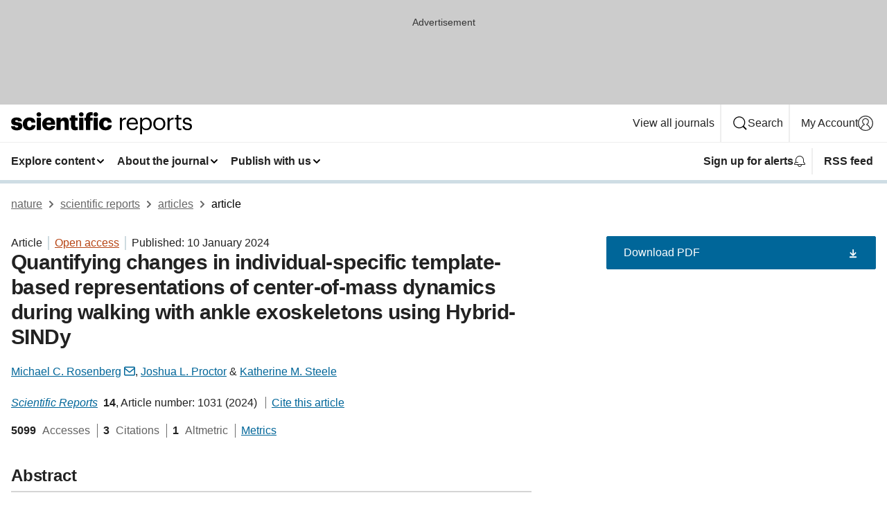

--- FILE ---
content_type: text/html; charset="UTF-8"
request_url: https://www.nature.com/articles/s41598-023-50999-0?error=cookies_not_supported&code=e6afda4d-727a-4fa5-9d5e-c601f4e53a60
body_size: 150831
content:
<!DOCTYPE html>
<html lang="en" class="grade-c">
<head>
    <title>Quantifying changes in individual-specific template-based representations of center-of-mass dynamics during walking with ankle exoskeletons using Hybrid-SINDy | Scientific Reports</title>
    
        
<link rel="alternate" type="application/rss+xml" href="https://www.nature.com/srep.rss"/>


    

<link rel="preconnect" href="https://cmp.nature.com" crossorigin>

<meta http-equiv="X-UA-Compatible" content="IE=edge">
<meta name="applicable-device" content="pc,mobile">
<meta name="viewport" content="width=device-width,initial-scale=1.0,maximum-scale=5,user-scalable=yes">
<meta name="360-site-verification" content="5a2dc4ab3fcb9b0393241ffbbb490480" />

<script data-test="dataLayer">
    window.dataLayer = [{"content":{"category":{"contentType":"article","legacy":{"webtrendsPrimaryArticleType":"research","webtrendsSubjectTerms":"biomedical-engineering;computer-modelling;dynamical-systems;machine-learning;mechanical-engineering;nonlinear-dynamics;time-series","webtrendsContentCategory":null,"webtrendsContentCollection":null,"webtrendsContentGroup":"Scientific Reports","webtrendsContentGroupType":null,"webtrendsContentSubGroup":"Article","status":null}},"article":{"doi":"10.1038/s41598-023-50999-0"},"attributes":{"cms":null,"deliveryPlatform":"oscar","copyright":{"open":true,"legacy":{"webtrendsLicenceType":"http://creativecommons.org/licenses/by/4.0/"}}},"contentInfo":{"authors":["Michael C. Rosenberg","Joshua L. Proctor","Katherine M. Steele"],"publishedAt":1704844800,"publishedAtString":"2024-01-10","title":"Quantifying changes in individual-specific template-based representations of center-of-mass dynamics during walking with ankle exoskeletons using Hybrid-SINDy","legacy":null,"publishedAtTime":null,"documentType":"aplusplus","subjects":"Biomedical engineering,Computer modelling,Dynamical systems,Machine learning,Mechanical engineering,Nonlinear dynamics,Time series"},"journal":{"pcode":"srep","title":"scientific reports","volume":"14","issue":"1","id":41598,"publishingModel":"Open Access"},"authorization":{"status":true},"features":[{"name":"furtherReadingSection","present":true}],"collection":null},"page":{"category":{"pageType":"article"},"attributes":{"template":"mosaic","featureFlags":[{"name":"download-collection-test","active":false},{"name":"download-issue-test","active":false},{"name":"nature-onwards-journey","active":false}],"testGroup":null},"search":null},"privacy":{},"version":"1.0.0","product":null,"session":null,"user":null,"backHalfContent":true,"country":"US","hasBody":true,"uneditedManuscript":false,"twitterId":["o3xnx","o43y9","o3ef7"],"baiduId":"d38bce82bcb44717ccc29a90c4b781ea","japan":false}];
    window.dataLayer.push({
        ga4MeasurementId: 'G-ERRNTNZ807',
        ga360TrackingId: 'UA-71668177-1',
        twitterId: ['3xnx', 'o43y9', 'o3ef7'],
        baiduId: 'd38bce82bcb44717ccc29a90c4b781ea',
        ga4ServerUrl: 'https://collect.nature.com',
        imprint: 'nature'
    });
</script>

<script>
    (function(w, d) {
        w.config = w.config || {};
        w.config.mustardcut = false;

        
        if (w.matchMedia && w.matchMedia('only print, only all and (prefers-color-scheme: no-preference), only all and (prefers-color-scheme: light), only all and (prefers-color-scheme: dark)').matches) {
            w.config.mustardcut = true;
            d.classList.add('js');
            d.classList.remove('grade-c');
            d.classList.remove('no-js');
        }
    })(window, document.documentElement);
</script>
 



     
    
    
        
    
    <style>@media only print, only all and (prefers-color-scheme: no-preference), only all and (prefers-color-scheme: light), only all and (prefers-color-scheme: dark) {  .c-card--major .c-card__title,.u-h1,.u-h2,h1,h2,h2.app-access-wall__title{font-family:-apple-system,BlinkMacSystemFont,Segoe UI,Roboto,Oxygen-Sans,Ubuntu,Cantarell,Helvetica Neue,sans-serif;font-weight:700}.c-article-editorial-summary__container .c-article-editorial-summary__article-title,.c-card__title,.c-reading-companion__figure-title,.u-h3,.u-h4,h3,h4,h5,h6{letter-spacing:-.0117156rem}html{line-height:1.15;text-size-adjust:100%;box-sizing:border-box;font-size:100%;height:100%;overflow-y:scroll}body{background:#eee;color:#222;font-family:-apple-system,BlinkMacSystemFont,Segoe UI,Roboto,Oxygen-Sans,Ubuntu,Cantarell,Helvetica Neue,sans-serif;font-size:1.125rem;line-height:1.76;margin:0;min-height:100%}details,main{display:block}h1{font-size:2em;margin:.67em 0}a,sup{vertical-align:baseline}a{background-color:transparent;color:#069;overflow-wrap:break-word;text-decoration:underline;text-decoration-skip-ink:auto;word-break:break-word}b{font-weight:bolder}sup{font-size:75%;line-height:0;position:relative;top:-.5em}img{border:0;height:auto;max-width:100%;vertical-align:middle}button,input,select{font-family:inherit;font-size:100%;line-height:1.15;margin:0}button,input{overflow:visible}button,select{text-transform:none}[type=submit],button{-webkit-appearance:button}[type=checkbox]{box-sizing:border-box;padding:0}summary{display:list-item}[hidden]{display:none}button{border-radius:0;cursor:pointer}h1{font-size:2rem;font-weight:700;letter-spacing:-.0390625rem;line-height:2.25rem}.c-card--major .c-card__title,.u-h1,.u-h2,button,h1,h2,h2.app-access-wall__title{font-family:-apple-system,BlinkMacSystemFont,Segoe UI,Roboto,Oxygen-Sans,Ubuntu,Cantarell,Helvetica Neue,sans-serif}.c-card--major .c-card__title,.u-h2,h2{font-size:1.5rem;font-weight:700;letter-spacing:-.0117156rem;line-height:1.6rem}.u-h3{letter-spacing:-.0117156rem}.c-article-editorial-summary__container .c-article-editorial-summary__article-title,.c-card__title,.c-reading-companion__figure-title,.u-h3,.u-h4,h3,h4,h5,h6{font-family:-apple-system,BlinkMacSystemFont,Segoe UI,Roboto,Oxygen-Sans,Ubuntu,Cantarell,Helvetica Neue,sans-serif;font-size:1.25rem;font-weight:700;line-height:1.4rem}.c-article-editorial-summary__container .c-article-editorial-summary__article-title,.c-reading-companion__figure-title,.u-h4,h3,h4,h5,h6{letter-spacing:-.0117156rem}.c-reading-companion__figure-title,.u-h4{font-size:1.125rem}input+label{padding-left:.5em}nav ol,nav ul{list-style:none none}p:empty{display:none}.c-nature-box{background-color:#fff;border:1px solid #d5d5d5;border-radius:2px;box-shadow:0 0 5px 0 rgba(51,51,51,.1);line-height:1.3;margin-bottom:24px;padding:16px 16px 3px}.c-nature-box__text{font-size:1rem;margin-bottom:16px}.c-nature-box--access-to-pdf{display:none}@media only screen and (min-width:1024px){.c-nature-box--mobile{display:none}}.c-nature-box .c-pdf-download{margin-bottom:16px!important}.c-nature-box svg+.c-article__button-text{margin-left:8px}.c-nature-box--version{background-color:#eee}.c-nature-box__wrapper{transform:translateZ(0)}.c-nature-box__wrapper--placeholder{min-height:165px}.sans-serif{font-family:-apple-system,BlinkMacSystemFont,Segoe UI,Roboto,Oxygen-Sans,Ubuntu,Cantarell,Helvetica Neue,sans-serif}.article-page{background:#fff}p{overflow-wrap:break-word;word-break:break-word}.c-article-header{font-family:-apple-system,BlinkMacSystemFont,Segoe UI,Roboto,Oxygen-Sans,Ubuntu,Cantarell,Helvetica Neue,sans-serif;margin-bottom:40px}.c-article-identifiers{color:#6f6f6f;display:flex;flex-wrap:wrap;font-size:1rem;line-height:1.3;list-style:none;padding:0}.c-article-identifiers__item{list-style:none;margin-right:8px;padding-right:8px}.c-article-identifiers__item:last-child{margin-right:0;padding-right:0}.c-article-title{font-size:1.5rem;line-height:1.25;margin:0 0 16px}@media only screen and (min-width:768px){.c-article-title{font-size:1.875rem;line-height:1.2}}.c-article-author-list{display:inline;font-size:1rem;list-style:none;margin:0 8px 0 0;padding:0;width:100%}.c-article-author-list__item{display:inline;padding-right:0}.c-article-author-list svg{margin-left:4px}.c-article-author-list__show-more{display:none;margin-right:4px}.c-article-author-list__button,.js .c-article-author-list__item--hide,.js .c-article-author-list__show-more{display:none}.js .c-article-author-list--long .c-article-author-list__show-more,.js .c-article-author-list--long+.c-article-author-list__button{display:inline}@media only screen and (max-width:539px){.js .c-article-author-list__item--hide-small-screen{display:none}.js .c-article-author-list--short .c-article-author-list__show-more,.js .c-article-author-list--short+.c-article-author-list__button{display:inline}}#uptodate-client,.js .c-article-author-list--expanded .c-article-author-list__show-more{display:none!important}.js .c-article-author-list--expanded .c-article-author-list__item--hide-small-screen{display:inline!important}.c-article-author-list__button,.c-button-author-list{background:#ebf1f5;border:4px solid #ebf1f5;border-radius:20px;color:#666;font-size:.875rem;line-height:1.4;padding:2px 11px 2px 8px;text-decoration:none}.c-article-author-list__button svg,.c-button-author-list svg{margin:1px 4px 0 0}.c-article-author-list__button:hover,.c-button-author-list:hover{background:#069;border-color:transparent;color:#fff}.c-article-info-details{font-size:1rem;margin-bottom:8px;margin-top:16px}.c-article-info-details__cite-as{border-left:1px solid #6f6f6f;margin-left:8px;padding-left:8px}.c-article-metrics-bar{display:flex;flex-wrap:wrap;font-size:1rem;line-height:1.3}.c-article-metrics-bar__wrapper{margin:16px 0}.c-article-metrics-bar__item{align-items:baseline;border-right:1px solid #6f6f6f;margin-right:8px}.c-article-metrics-bar__item:last-child{border-right:0}.c-article-metrics-bar__count{font-weight:700;margin:0}.c-article-metrics-bar__label{color:#626262;font-style:normal;font-weight:400;margin:0 10px 0 5px}.c-article-metrics-bar__details{margin:0}.c-article-main-column{font-family:-apple-system,BlinkMacSystemFont,Segoe UI,Roboto,Oxygen-Sans,Ubuntu,Cantarell,Helvetica Neue,sans-serif;margin-right:8.6%;width:60.2%}@media only screen and (max-width:1023px){.c-article-main-column{margin-right:0;width:100%}}.c-article-extras{float:left;font-family:-apple-system,BlinkMacSystemFont,Segoe UI,Roboto,Oxygen-Sans,Ubuntu,Cantarell,Helvetica Neue,sans-serif;width:31.2%}@media only screen and (max-width:1023px){.c-article-extras{display:none}}.c-article-associated-content__container .c-article-associated-content__title,.c-article-section__title{border-bottom:2px solid #d5d5d5;font-size:1.25rem;margin:0;padding-bottom:8px}@media only screen and (min-width:768px){.c-article-associated-content__container .c-article-associated-content__title,.c-article-section__title{font-size:1.5rem;line-height:1.24}}.c-article-associated-content__container .c-article-associated-content__title{margin-bottom:8px}.c-article-body p{margin-bottom:24px;margin-top:0}.c-article-section{clear:both}.c-article-section__content{margin-bottom:40px;padding-top:8px}@media only screen and (max-width:1023px){.c-article-section__content{padding-left:0}}.c-article-authors-search{margin-bottom:24px;margin-top:0}.c-article-authors-search__item,.c-article-authors-search__title{font-family:-apple-system,BlinkMacSystemFont,Segoe UI,Roboto,Oxygen-Sans,Ubuntu,Cantarell,Helvetica Neue,sans-serif}.c-article-authors-search__title{color:#626262;font-size:1.05rem;font-weight:700;margin:0;padding:0}.c-article-authors-search__item{font-size:1rem}.c-article-authors-search__text{margin:0}.c-code-block{border:1px solid #fff;font-family:monospace;margin:0 0 24px;padding:20px}.c-code-block__heading{font-weight:400;margin-bottom:16px}.c-code-block__line{display:block;overflow-wrap:break-word;white-space:pre-wrap}.c-article-share-box__no-sharelink-info{font-size:.813rem;font-weight:700;margin-bottom:24px;padding-top:4px}.c-article-share-box__only-read-input{border:1px solid #d5d5d5;box-sizing:content-box;display:inline-block;font-size:.875rem;font-weight:700;height:24px;margin-bottom:8px;padding:8px 10px}.c-article-share-box__button--link-like{background-color:transparent;border:0;color:#069;cursor:pointer;font-size:.875rem;margin-bottom:8px;margin-left:10px}.c-article-editorial-summary__container{font-family:-apple-system,BlinkMacSystemFont,Segoe UI,Roboto,Oxygen-Sans,Ubuntu,Cantarell,Helvetica Neue,sans-serif;font-size:1rem}.c-article-editorial-summary__container .c-article-editorial-summary__content p:last-child{margin-bottom:0}.c-article-editorial-summary__container .c-article-editorial-summary__content--less{max-height:9.5rem;overflow:hidden}.c-article-editorial-summary__container .c-article-editorial-summary__button{background-color:#fff;border:0;color:#069;font-size:.875rem;margin-bottom:16px}.c-article-editorial-summary__container .c-article-editorial-summary__button.active,.c-article-editorial-summary__container .c-article-editorial-summary__button.hover,.c-article-editorial-summary__container .c-article-editorial-summary__button:active,.c-article-editorial-summary__container .c-article-editorial-summary__button:hover{text-decoration:underline;text-decoration-skip-ink:auto}.c-article-associated-content__container .c-article-associated-content__collection-label{font-size:.875rem;line-height:1.4}.c-article-associated-content__container .c-article-associated-content__collection-title{line-height:1.3}.c-reading-companion{clear:both;min-height:389px}.c-reading-companion__sticky{max-width:389px}.c-reading-companion__scroll-pane{margin:0;min-height:200px;overflow:hidden auto}.c-reading-companion__tabs{display:flex;flex-flow:row nowrap;font-size:1rem;list-style:none;margin:0 0 8px;padding:0}.c-reading-companion__tabs>li{flex-grow:1}.c-reading-companion__tab{background-color:#eee;border:1px solid #d5d5d5;border-image:initial;border-left-width:0;color:#0067c5;font-size:1rem;padding:8px 8px 8px 15px;text-align:left;width:100%}.c-reading-companion__tabs li:first-child .c-reading-companion__tab{border-left-width:1px}.c-reading-companion__tab--active{background-color:#fff;border-bottom:1px solid #fff;color:#222;font-weight:700}.c-reading-companion__sections-list{list-style:none;padding:0}.c-reading-companion__figures-list,.c-reading-companion__references-list{list-style:none;min-height:389px;padding:0}.c-reading-companion__sections-list{margin:0 0 8px;min-height:50px}.c-reading-companion__section-item{font-size:1rem;padding:0}.c-reading-companion__section-item a{display:block;line-height:1.5;overflow:hidden;padding:8px 0 8px 16px;text-overflow:ellipsis;white-space:nowrap}.c-reading-companion__figure-item{border-top:1px solid #d5d5d5;font-size:1rem;padding:16px 8px 16px 0}.c-reading-companion__figure-item:first-child{border-top:none;padding-top:8px}.c-reading-companion__reference-item{border-top:1px solid #d5d5d5;font-size:1rem;padding:8px 8px 8px 16px}.c-reading-companion__reference-item:first-child{border-top:none}.c-reading-companion__reference-item a{word-break:break-word}.c-reading-companion__reference-citation{display:inline}.c-reading-companion__reference-links{font-size:.813rem;font-weight:700;list-style:none;margin:8px 0 0;padding:0;text-align:right}.c-reading-companion__reference-links>a{display:inline-block;padding-left:8px}.c-reading-companion__reference-links>a:first-child{display:inline-block;padding-left:0}.c-reading-companion__figure-title{display:block;margin:0 0 8px}.c-reading-companion__figure-links{display:flex;justify-content:space-between;margin:8px 0 0}.c-reading-companion__figure-links>a{align-items:center;display:flex}.c-reading-companion__figure-full-link svg{height:.8em;margin-left:2px}.c-reading-companion__panel{border-top:none;display:none;margin-top:0;padding-top:0}.c-cod,.c-reading-companion__panel--active{display:block}.c-cod{font-size:1rem;width:100%}.c-cod__form{background:#ebf0f3}.c-cod__prompt{font-size:1.125rem;line-height:1.3;margin:0 0 24px}.c-cod__label{display:block;margin:0 0 4px}.c-cod__row{display:flex;margin:0 0 16px}.c-cod__row:last-child{margin:0}.c-cod__input{border:1px solid #d5d5d5;border-radius:2px;flex:1 1 auto;margin:0;padding:13px}.c-cod__input--submit{background-color:#069;border:1px solid #069;color:#fff;flex-shrink:1;margin-left:8px;transition:background-color .2s ease-out 0s,color .2s ease-out 0s}.c-cod__input--submit-single{flex-basis:100%;flex-shrink:0;margin:0}.c-cod__input--submit:focus,.c-cod__input--submit:hover{background-color:#fff;color:#069}.c-pdf-download__link .u-icon{padding-top:2px}.c-pdf-download{display:flex;margin-bottom:24px;max-height:48px}@media only screen and (min-width:540px){.c-pdf-download{max-height:none}}@media only screen and (min-width:1024px){.c-pdf-download{max-height:48px}}.c-pdf-download__link{display:flex;flex:1 1 0%}.c-pdf-download__link:hover{text-decoration:none}.c-pdf-download__text{padding-right:4px}@media only screen and (max-width:539px){.c-pdf-download__text{text-transform:capitalize}}@media only screen and (min-width:540px){.c-pdf-download__text{padding-right:8px}}.c-context-bar--sticky .c-pdf-download{display:block;margin-bottom:0;white-space:nowrap}@media only screen and (max-width:539px){.c-pdf-download .u-sticky-visually-hidden{border:0;clip:rect(0,0,0,0);height:1px;margin:-100%;overflow:hidden;padding:0;position:absolute!important;width:1px}}.c-pdf-container{display:flex;justify-content:flex-end}@media only screen and (max-width:539px){.c-pdf-container .c-pdf-download{display:flex;flex-basis:100%}}.c-pdf-container .c-pdf-download+.c-pdf-download{margin-left:16px}.c-article-extras .c-pdf-container .c-pdf-download{width:100%}.c-article-extras .c-pdf-container .c-pdf-download+.c-pdf-download{margin-left:0}@media only screen and (min-width:540px){.c-context-bar--sticky .c-pdf-download__link{align-items:center;flex:1 1 183px}}@media only screen and (max-width:320px){.c-context-bar--sticky .c-pdf-download__link{padding:16px}}.article-page--commercial .c-article-main-column .c-pdf-button__container .c-pdf-download{display:none}@media only screen and (max-width:1023px){.article-page--commercial .c-article-main-column .c-pdf-button__container .c-pdf-download{display:block}}.c-recommendations-column-switch .c-meta{margin-top:auto}.c-context-bar{box-shadow:0 0 10px 0 rgba(51,51,51,.2);position:relative;width:100%}.c-context-bar__container{margin:0 auto;max-width:1280px;padding:0 16px}.c-context-bar__title{display:none}.app-researcher-popup__link.hover,.app-researcher-popup__link.visited,.app-researcher-popup__link:hover,.app-researcher-popup__link:visited,.c-article-metrics__heading a,.c-article-metrics__posts .c-card__title a{color:inherit}.c-article-authors-search__list{align-items:center;display:flex;flex-wrap:wrap;gap:16px 16px;justify-content:center}@media only screen and (min-width:320px){.c-article-authors-search__list{justify-content:normal}}.c-article-authors-search__text{align-items:center;display:flex;flex-flow:column wrap;font-size:14px;justify-content:center}@media only screen and (min-width:320px){.c-article-authors-search__text{flex-direction:row;font-size:16px}}.c-article-authors-search__links-text{font-weight:700;margin-right:8px;text-align:center}@media only screen and (min-width:320px){.c-article-authors-search__links-text{text-align:left}}.c-article-authors-search__list-item--left{flex:1 1 100%}@media only screen and (min-width:320px){.c-article-authors-search__list-item--left{flex-basis:auto}}.c-article-authors-search__list-item--right{flex:1 1 auto}.c-article-identifiers{margin:0}.c-article-identifiers__item{border-right:2px solid #cedbe0;color:#222;font-size:14px}@media only screen and (min-width:320px){.c-article-identifiers__item{font-size:16px}}.c-article-identifiers__item:last-child{border-right:none}.c-article-metrics__posts .c-card__title{font-size:1.05rem}.c-article-metrics__posts .c-card__title+span{color:#6f6f6f;font-size:1rem}.app-author-list{color:#222;font-family:-apple-system,BlinkMacSystemFont,Segoe UI,Roboto,Oxygen-Sans,Ubuntu,Cantarell,Helvetica Neue,sans-serif;font-size:1rem;line-height:1.4;list-style:none;margin:0;padding:0}.app-author-list>li,.c-breadcrumbs>li,.c-footer__links>li,.js .app-author-list,.u-list-comma-separated>li,.u-list-inline>li{display:inline}.app-author-list>li:not(:first-child):not(:last-child):before{content:", "}.app-author-list>li:not(:only-child):last-child:before{content:" & "}.app-author-list--compact{font-size:.875rem;line-height:1.4}.app-author-list--truncated>li:not(:only-child):last-child:before{content:" ... "}.js .app-author-list__hide{display:none;visibility:hidden}.js .app-author-list__hide:first-child+*{margin-block-start:0}.c-ad{text-align:center}@media only screen and (min-width:320px){.c-ad{padding:8px}}.c-ad--728x90{background-color:#ccc;display:none}.c-ad--728x90 .c-ad__inner{min-height:calc(1.5em + 94px)}@media only screen and (min-width:768px){.js .c-ad--728x90{display:none}.js .u-show-following-ad+.c-ad--728x90{display:block}}.c-ad__label{color:#333;font-weight:400;line-height:1.5;margin-bottom:4px}.c-ad__label,.c-meta{font-family:-apple-system,BlinkMacSystemFont,Segoe UI,Roboto,Oxygen-Sans,Ubuntu,Cantarell,Helvetica Neue,sans-serif;font-size:.875rem}.c-meta{color:inherit;line-height:1.4;list-style:none;margin:0;padding:0}.c-meta--large{font-size:1rem}.c-meta--large .c-meta__item{margin-bottom:8px}.c-meta__item{display:inline-block;margin-bottom:4px}.c-meta__item:not(:last-child){border-right:1px solid #d5d5d5;margin-right:4px;padding-right:4px}@media only screen and (max-width:539px){.c-meta__item--block-sm-max{display:block}.c-meta__item--block-sm-max:not(:last-child){border-right:none;margin-right:0;padding-right:0}}@media only screen and (min-width:1024px){.c-meta__item--block-at-lg{display:block}.c-meta__item--block-at-lg:not(:last-child){border-right:none;margin-right:0;padding-right:0}}.c-meta__type{font-weight:700;text-transform:none}.c-skip-link{background:#069;bottom:auto;color:#fff;font-family:-apple-system,BlinkMacSystemFont,Segoe UI,Roboto,Oxygen-Sans,Ubuntu,Cantarell,Helvetica Neue,sans-serif;font-size:.875rem;padding:8px;position:absolute;text-align:center;transform:translateY(-100%);z-index:9999}@media (prefers-reduced-motion:reduce){.c-skip-link{transition:top .3s ease-in-out 0s}}@media print{.c-skip-link{display:none}}.c-skip-link:link{color:#fff}.c-status-message{align-items:center;box-sizing:border-box;display:flex;font-family:-apple-system,BlinkMacSystemFont,Segoe UI,Roboto,Oxygen-Sans,Ubuntu,Cantarell,Helvetica Neue,sans-serif;font-size:1rem;position:relative;width:100%}.c-card__summary>p:last-child,.c-status-message :last-child{margin-bottom:0}.c-status-message--boxed{background-color:#fff;border:1px solid #eee;border-radius:2px;line-height:1.4;padding:16px}.c-status-message__heading{font-family:-apple-system,BlinkMacSystemFont,Segoe UI,Roboto,Oxygen-Sans,Ubuntu,Cantarell,Helvetica Neue,sans-serif;font-size:1rem;font-weight:700}.c-status-message__icon{fill:currentcolor;display:inline-block;flex:0 0 auto;height:1.5em;margin-right:8px;transform:translate(0);vertical-align:text-top;width:1.5em}.c-status-message__icon--top{align-self:flex-start}.c-status-message--info .c-status-message__icon{color:#003f8d}.c-status-message--boxed.c-status-message--info{border-bottom:4px solid #003f8d}.c-status-message--error .c-status-message__icon{color:#c40606}.c-status-message--boxed.c-status-message--error{border-bottom:4px solid #c40606}.c-status-message--success .c-status-message__icon{color:#00b8b0}.c-status-message--boxed.c-status-message--success{border-bottom:4px solid #00b8b0}.c-status-message--warning .c-status-message__icon{color:#edbc53}.c-status-message--boxed.c-status-message--warning{border-bottom:4px solid #edbc53}.c-breadcrumbs{color:#000;font-family:-apple-system,BlinkMacSystemFont,Segoe UI,Roboto,Oxygen-Sans,Ubuntu,Cantarell,Helvetica Neue,sans-serif;font-size:1rem;list-style:none;margin:0;padding:0}.c-breadcrumbs__link{color:#666}svg.c-breadcrumbs__chevron{margin:4px 4px 0;fill:#888;height:10px;width:10px}@media only screen and (max-width:539px){.c-breadcrumbs .c-breadcrumbs__item{display:none}.c-breadcrumbs .c-breadcrumbs__item:last-child,.c-breadcrumbs .c-breadcrumbs__item:nth-last-child(2){display:inline}}.c-card{background-color:transparent;border:0;box-shadow:none;display:flex;flex-direction:column;font-size:14px;min-width:0;overflow:hidden;padding:0;position:relative}.c-card--no-shape{background:0 0;border:0;box-shadow:none}.c-card__image{display:flex;justify-content:center;overflow:hidden;padding-bottom:56.25%;position:relative}@supports (aspect-ratio:1/1){.c-card__image{padding-bottom:0}}.c-card__image img{left:0;min-height:100%;min-width:100%;position:absolute}@supports ((-o-object-fit:cover) or (object-fit:cover)){.c-card__image img{height:100%;object-fit:cover;width:100%}}.c-card__body{flex:1 1 auto;padding:16px}.c-card--no-shape .c-card__body{padding:0}.c-card--no-shape .c-card__body:not(:first-child){padding-top:16px}.c-card__title{letter-spacing:-.01875rem;margin-bottom:8px;margin-top:0}[lang=de] .c-card__title{hyphens:auto}.c-card__summary{line-height:1.4}.c-card__summary>p{margin-bottom:5px}.c-card__summary a{text-decoration:underline}.c-card__link:not(.c-card__link--no-block-link):before{bottom:0;content:"";left:0;position:absolute;right:0;top:0}.c-card--flush .c-card__body{padding:0}.c-card--major{font-size:1rem}.c-card--dark{background-color:#29303c;border-width:0;color:#e3e4e5}.c-card--dark .c-card__title{color:#fff}.c-card--dark .c-card__link,.c-card--dark .c-card__summary a{color:inherit}.c-header{background-color:#fff;border-bottom:5px solid #000;font-size:1rem;line-height:1.4;margin-bottom:16px}.c-header__row{padding:0;position:relative}.c-header__row:not(:last-child){border-bottom:1px solid #eee}.c-header__split{align-items:center;display:flex;justify-content:space-between}.c-header__logo-container{flex:1 1 0px;line-height:0;margin:8px 24px 8px 0}.c-header__logo{transform:translateZ(0)}.c-header__logo img{max-height:32px}.c-header__container{margin:0 auto;max-width:1280px}.c-header__menu{align-items:center;display:flex;flex:0 1 auto;flex-wrap:wrap;font-weight:700;gap:8px 8px;line-height:1.4;list-style:none;margin:0 -4px;padding:0}@media print{.c-header__menu{display:none}}@media only screen and (max-width:1023px){.c-header__menu--hide-lg-max{display:none;visibility:hidden}}.c-header__menu--global{font-weight:400;justify-content:flex-end}.c-header__menu--global svg{display:none;visibility:hidden}.c-header__menu--global svg:first-child+*{margin-block-start:0}@media only screen and (min-width:540px){.c-header__menu--global svg{display:block;visibility:visible}}.c-header__menu--journal{font-size:.875rem;margin:8px 0 8px -8px}@media only screen and (min-width:540px){.c-header__menu--journal{flex-wrap:nowrap;font-size:1rem}}.c-header__item{padding-bottom:0;padding-top:0;position:static}.c-header__item--pipe{border-left:2px solid #eee;padding-left:8px}.c-header__item--padding{padding-bottom:8px;padding-top:8px}@media only screen and (min-width:540px){.c-header__item--dropdown-menu{position:relative}}@media only screen and (min-width:1024px){.c-header__item--hide-lg{display:none;visibility:hidden}}@media only screen and (max-width:767px){.c-header__item--hide-md-max{display:none;visibility:hidden}.c-header__item--hide-md-max:first-child+*{margin-block-start:0}}.c-header__link{align-items:center;color:inherit;display:inline-flex;gap:4px 4px;padding:8px;white-space:nowrap}.c-header__link svg{transition-duration:.2s}.c-header__show-text{display:none;visibility:hidden}.has-tethered .c-header__heading--js-hide:first-child+*{margin-block-start:0}@media only screen and (min-width:540px){.c-header__show-text{display:inline;visibility:visible}}.c-header__show-text-sm{display:inline;visibility:visible}@media only screen and (min-width:540px){.c-header__show-text-sm{display:none;visibility:hidden}.c-header__show-text-sm:first-child+*{margin-block-start:0}}.c-header__dropdown{background-color:#000;border-bottom:1px solid #2f2f2f;color:#eee;font-size:.875rem;line-height:1.2;padding:16px 0}@media print{.c-header__dropdown{display:none}}.c-header__heading{display:inline-block;font-family:-apple-system,BlinkMacSystemFont,Segoe UI,Roboto,Oxygen-Sans,Ubuntu,Cantarell,Helvetica Neue,sans-serif;font-size:1.25rem;font-weight:400;line-height:1.4;margin-bottom:8px}.c-header__heading--keyline{border-top:1px solid;border-color:#2f2f2f;margin-top:16px;padding-top:16px;width:100%}.c-header__list{display:flex;flex-wrap:wrap;gap:0 16px;list-style:none;margin:0 -8px}.c-header__flush{margin:0 -8px}.c-header__visually-hidden{border:0;clip:rect(0,0,0,0);height:1px;margin:-100%;overflow:hidden;padding:0;position:absolute!important;width:1px}.c-header__search-form{margin-bottom:8px}.c-header__search-layout{display:flex;flex-wrap:wrap;gap:16px 16px}.c-header__search-layout>:first-child{flex:999 1 auto}.c-header__search-layout>*{flex:1 1 auto}.c-header__search-layout--max-width{max-width:720px}.c-header__search-button{align-items:center;background-color:transparent;background-image:none;border:1px solid #fff;border-radius:2px;color:#fff;cursor:pointer;display:flex;font-family:sans-serif;font-size:1rem;justify-content:center;line-height:1.15;margin:0;padding:8px 16px;position:relative;text-decoration:none;transition:all .25s ease 0s,color .25s ease 0s,border-color .25s ease 0s;width:100%}.c-header__input,.c-header__select{border:1px solid;border-radius:3px;box-sizing:border-box;font-size:1rem;padding:8px 16px;width:100%}.c-header__select{-webkit-appearance:none;background-image:url("data:image/svg+xml,%3Csvg height='16' viewBox='0 0 16 16' width='16' xmlns='http://www.w3.org/2000/svg'%3E%3Cpath d='m5.58578644 3-3.29289322-3.29289322c-.39052429-.39052429-.39052429-1.02368927 0-1.41421356s1.02368927-.39052429 1.41421356 0l4 4c.39052429.39052429.39052429 1.02368927 0 1.41421356l-4 4c-.39052429.39052429-1.02368927.39052429-1.41421356 0s-.39052429-1.02368927 0-1.41421356z' fill='%23333' fill-rule='evenodd' transform='matrix(0 1 -1 0 11 3)'/%3E%3C/svg%3E");background-position:right .7em top 50%;background-repeat:no-repeat;background-size:1em;box-shadow:0 1px 0 1px rgba(0,0,0,.04);display:block;margin:0;max-width:100%;min-width:150px}@media only screen and (min-width:540px){.c-header__menu--journal .c-header__item--dropdown-menu:last-child .c-header__dropdown.has-tethered{left:auto;right:0}}@media only screen and (min-width:768px){.c-header__menu--journal .c-header__item--dropdown-menu:last-child .c-header__dropdown.has-tethered{left:0;right:auto}}.c-header__dropdown.has-tethered{border-bottom:0;border-radius:0 0 2px 2px;left:0;position:absolute;top:100%;transform:translateY(5px);width:100%;z-index:1}@media only screen and (min-width:540px){.c-header__dropdown.has-tethered{transform:translateY(8px);width:auto}}@media only screen and (min-width:768px){.c-header__dropdown.has-tethered{min-width:225px}}.c-header__dropdown--full-width.has-tethered{padding:32px 0 24px;transform:none;width:100%}.has-tethered .c-header__heading--js-hide{display:none;visibility:hidden}.has-tethered .c-header__list--js-stack{flex-direction:column}.has-tethered .c-header__item--keyline,.has-tethered .c-header__list~.c-header__list .c-header__item:first-child{border-top:1px solid #d5d5d5;margin-top:8px;padding-top:8px}.c-header__item--snid-account-widget{display:flex}.c-header__container{padding:0 4px}.c-header__list{padding:0 12px}.c-header__menu .c-header__link{font-size:14px}.c-header__item--snid-account-widget .c-header__link{padding:8px}.c-header__menu--journal{margin-left:0}@media only screen and (min-width:540px){.c-header__container{padding:0 16px}.c-header__menu--journal{margin-left:-8px}.c-header__menu .c-header__link{font-size:16px}.c-header__link--search{gap:13px 13px}}.u-button{align-items:center;background-color:transparent;background-image:none;border-radius:2px;cursor:pointer;display:inline-flex;font-family:sans-serif;font-size:1rem;justify-content:center;line-height:1.3;margin:0;padding:8px;position:relative;text-decoration:none;transition:all .25s ease 0s,color .25s ease 0s,border-color .25s ease 0s;width:auto}.u-button svg,.u-button--primary svg{fill:currentcolor}.u-button{border:1px solid #069;color:#069}.u-button--primary{background-color:#069;background-image:none;border:1px solid #069;color:#fff}.u-button--full-width{display:flex;width:100%}.u-display-none{display:none}.js .u-js-hide,.u-hide{display:none;visibility:hidden}.u-hide:first-child+*{margin-block-start:0}.u-visually-hidden{border:0;clip:rect(0,0,0,0);height:1px;margin:-100%;overflow:hidden;padding:0;position:absolute!important;width:1px}@media print{.u-hide-print{display:none}}@media only screen and (min-width:1024px){.u-hide-at-lg{display:none;visibility:hidden}.u-hide-at-lg:first-child+*{margin-block-start:0}}.u-clearfix:after,.u-clearfix:before{content:"";display:table}.u-clearfix:after{clear:both}.u-color-open-access{color:#b74616}.u-float-left{float:left}.u-icon{fill:currentcolor;display:inline-block;height:1em;transform:translate(0);vertical-align:text-top;width:1em}.u-full-height{height:100%}.u-link-inherit{color:inherit}.u-list-reset{list-style:none;margin:0;padding:0}.u-text-bold{font-weight:700}.u-container{margin:0 auto;max-width:1280px;padding:0 16px}.u-justify-content-space-between{justify-content:space-between}.u-mt-32{margin-top:32px}.u-mb-8{margin-bottom:8px}.u-mb-16{margin-bottom:16px}.u-mb-24{margin-bottom:24px}.u-mb-32{margin-bottom:32px}.u-mb-48{margin-bottom:48px}.u-pa-16{padding:16px}html *,html :after,html :before{box-sizing:inherit}.c-article-section__title,.c-article-title{font-weight:700}.c-card__title{line-height:1.4em}.c-article__button{background-color:#069;border:1px solid #069;border-radius:2px;color:#fff;display:flex;font-family:-apple-system,BlinkMacSystemFont,Segoe UI,Roboto,Oxygen-Sans,Ubuntu,Cantarell,Helvetica Neue,sans-serif;font-size:.875rem;line-height:1.4;margin-bottom:16px;padding:13px;transition:background-color .2s ease-out 0s,color .2s ease-out 0s}.c-article__button,.c-article__button:hover{text-decoration:none}.c-article__button--inverted,.c-article__button:hover{background-color:#fff;color:#069}.c-article__button--inverted:hover{background-color:#069;color:#fff}.c-header__link{text-decoration:inherit}.grade-c-hide{display:block}.c-pdf-download__link{padding:13px 24px} } </style>




    
        <link data-test="critical-css-handler" data-inline-css-source="critical-css" rel="stylesheet" href="/static/css/enhanced-article-1e72f97fd7.css" media="print" onload="this.media='only print, only all and (prefers-color-scheme: no-preference), only all and (prefers-color-scheme: light), only all and (prefers-color-scheme: dark)';this.onload=null">
    
    <noscript>
        <link rel="stylesheet" type="text/css" href="/static/css/enhanced-article-1e72f97fd7.css" media="only print, only all and (prefers-color-scheme: no-preference), only all and (prefers-color-scheme: light), only all and (prefers-color-scheme: dark)">
    </noscript>

<link rel="stylesheet" type="text/css" href="/static/css/article-print-fb7cb72232.css" media="print">
    



<link rel="apple-touch-icon" sizes="180x180" href=/static/images/favicons/nature/apple-touch-icon-f39cb19454.png>
<link rel="icon" type="image/png" sizes="48x48" href=/static/images/favicons/nature/favicon-48x48-b52890008c.png>
<link rel="icon" type="image/png" sizes="32x32" href=/static/images/favicons/nature/favicon-32x32-3fe59ece92.png>
<link rel="icon" type="image/png" sizes="16x16" href=/static/images/favicons/nature/favicon-16x16-951651ab72.png>
<link rel="manifest" href=/static/manifest.json crossorigin="use-credentials">
<link rel="mask-icon" href=/static/images/favicons/nature/safari-pinned-tab-69bff48fe6.svg color="#000000">
<link rel="shortcut icon" href=/static/images/favicons/nature/favicon.ico>
<meta name="msapplication-TileColor" content="#000000">
<meta name="msapplication-config" content=/static/browserconfig.xml>
<meta name="theme-color" content="#000000">
<meta name="application-name" content="Nature">


<script>
    (function () {
        if ( typeof window.CustomEvent === "function" ) return false;
        function CustomEvent ( event, params ) {
            params = params || { bubbles: false, cancelable: false, detail: null };
            var evt = document.createEvent( 'CustomEvent' );
            evt.initCustomEvent( event, params.bubbles, params.cancelable, params.detail );
            return evt;
        }

        CustomEvent.prototype = window.Event.prototype;

        window.CustomEvent = CustomEvent;
    })();
</script>


<script>
    (function (w, d, s) {
        var urlParams = new URLSearchParams(w.location.search);
        if (urlParams.get('gptAdsTest') !== null) {
            d.addEventListener('sncc:initialise', function (e) {
                var t = d.createElement(s);
                var h = d.getElementsByTagName(s)[0];
                t.src = 'https://' + (e.detail.C03 ? 'securepubads.g.doubleclick' : 'pagead2.googlesyndication') + '.net/tag/js/gpt.js';
                t.async = false;
                t.onload = function () {
                    var n = d.createElement(s);
                    n.src = 'https://fed-libs.nature.com/production/gpt-ads-gtm.min.js';
                    n.async = false;
                    h.insertAdjacentElement('afterend', n);
                };
                h.insertAdjacentElement('afterend', t);
            })
        }
    })(window, document, 'script');
</script>
    
<!-- Google Tag Manager -->
<script data-test="gtm-head">
    window.initGTM = function() {
        if (window.config.mustardcut) {
            (function (w, d, s, l, i) {
                w[l] = w[l] || [];
                w[l].push({'gtm.start': new Date().getTime(), event: 'gtm.js'});
                var f = d.getElementsByTagName(s)[0],
                        j = d.createElement(s),
                        dl = l != 'dataLayer' ? '&l=' + l : '';
                j.async = true;
                j.src = 'https://sgtm.nature.com/gtm.js?id=' + i + dl;
                f.parentNode.insertBefore(j, f);
            })(window, document, 'script', 'dataLayer', 'GTM-MRVXSHQ');
        }
    }
</script>
<!-- End Google Tag Manager -->

    <script>
    (function(w,d,t) {
        function cc() {
            var h = w.location.hostname;
            if (h === 'preview-www.nature.com') return;
            var e = d.createElement(t),
                s = d.getElementsByTagName(t)[0];
            if (h === 'nature.com' || h.endsWith('.nature.com')) {
                e.src = 'https://cmp.nature.com/production_live/en/consent-bundle-8-102.js';
                e.setAttribute('onload', "initGTM(window,document,'script','dataLayer','GTM-MRVXSHQ')");
            } else {
                e.src = '/static/js/cookie-consent-es5-bundle-8d962b73c2.js';
                e.setAttribute('data-consent', h);
            }
            s.insertAdjacentElement('afterend', e);
        }
        cc();
    })(window,document,'script');
</script>


<script id="js-position0">
    (function(w, d) {
        w.idpVerifyPrefix = 'https://verify.nature.com';
        w.ra21Host = 'https://wayf.springernature.com';
        var moduleSupport = (function() {
            return 'noModule' in d.createElement('script');
        })();

        if (w.config.mustardcut === true) {
            w.loader = {
                index: 0,
                registered: [],
                scripts: [
                    
                        {src: '/static/js/global-article-es6-bundle-4b65fc7e00.js', test: 'global-article-js', module: true},
                        {src: '/static/js/global-article-es5-bundle-432fb5ed2f.js', test: 'global-article-js', nomodule: true},
                        {src: '/static/js/shared-es6-bundle-0c7392804a.js', test: 'shared-js', module: true},
                        {src: '/static/js/shared-es5-bundle-f97043df39.js', test: 'shared-js', nomodule: true},
                        {src: '/static/js/header-150-es6-bundle-5bb959eaa1.js', test: 'header-150-js', module: true},
                        {src: '/static/js/header-150-es5-bundle-994fde5b1d.js', test: 'header-150-js', nomodule: true}
                    
                ].filter(function (s) {
                    if (s.src === null) return false;
                    if (moduleSupport && s.nomodule) return false;
                    return !(!moduleSupport && s.module);
                }),

                register: function (value) {
                    this.registered.push(value);
                },

                ready: function () {
                    if (this.registered.length === this.scripts.length) {
                        this.registered.forEach(function (fn) {
                            if (typeof fn === 'function') {
                                setTimeout(fn, 0); 
                            }
                        });
                        this.ready = function () {};
                    }
                },

                insert: function (s) {
                    var t = d.getElementById('js-position' + this.index);
                    if (t && t.insertAdjacentElement) {
                        t.insertAdjacentElement('afterend', s);
                    } else {
                        d.head.appendChild(s);
                    }
                    ++this.index;
                },

                createScript: function (script, beforeLoad) {
                    var s = d.createElement('script');
                    s.id = 'js-position' + (this.index + 1);
                    s.setAttribute('data-test', script.test);
                    if (beforeLoad) {
                        s.defer = 'defer';
                        s.onload = function () {
                            if (script.noinit) {
                                loader.register(true);
                            }
                            if (d.readyState === 'interactive' || d.readyState === 'complete') {
                                loader.ready();
                            }
                        };
                    } else {
                        s.async = 'async';
                    }
                    s.src = script.src;
                    return s;
                },

                init: function () {
                    this.scripts.forEach(function (s) {
                        loader.insert(loader.createScript(s, true));
                    });

                    d.addEventListener('DOMContentLoaded', function () {
                        loader.ready();
                        var conditionalScripts;
                        
                            conditionalScripts = [
                                {match: 'div[data-pan-container]', src: '/static/js/pan-zoom-es6-bundle-464a2af269.js', test: 'pan-zoom-js',  module: true },
                                {match: 'div[data-pan-container]', src: '/static/js/pan-zoom-es5-bundle-98fb9b653b.js', test: 'pan-zoom-js',  nomodule: true },
                                {match: 'math,span.mathjax-tex', src: '/static/js/math-es6-bundle-cfe28c12e7.js', test: 'math-js', module: true},
                                {match: 'math,span.mathjax-tex', src: '/static/js/math-es5-bundle-41a1a3e87a.js', test: 'math-js', nomodule: true}
                            ];
                        

                        if (conditionalScripts) {
                            conditionalScripts.filter(function (script) {
                                return !!document.querySelector(script.match) && !((moduleSupport && script.nomodule) || (!moduleSupport && script.module));
                            }).forEach(function (script) {
                                loader.insert(loader.createScript(script));
                            });
                        }
                    }, false);
                }
            };
            loader.init();
        }
    })(window, document);
</script>










<meta name="robots" content="noarchive">
<meta name="access" content="Yes">


<link rel="search" href="https://www.nature.com/search">
<link rel="search" href="https://www.nature.com/opensearch/opensearch.xml" type="application/opensearchdescription+xml" title="nature.com">
<link rel="search" href="https://www.nature.com/opensearch/request" type="application/sru+xml" title="nature.com">





    
    <script type="application/ld+json">{"mainEntity":{"headline":"Quantifying changes in individual-specific template-based representations of center-of-mass dynamics during walking with ankle exoskeletons using Hybrid-SINDy","description":"Ankle exoskeletons alter whole-body walking mechanics, energetics, and stability by altering center-of-mass (CoM) motion. Controlling the dynamics governing CoM motion is, therefore, critical for maintaining efficient and stable gait. However, how CoM dynamics change with ankle exoskeletons is unknown, and how to optimally model individual-specific CoM dynamics, especially in individuals with neurological injuries, remains a challenge. Here, we evaluated individual-specific changes in CoM dynamics in unimpaired adults and one individual with post-stroke hemiparesis while walking in shoes-only and with zero-stiffness and high-stiffness passive ankle exoskeletons. To identify optimal sets of physically interpretable mechanisms describing CoM dynamics, termed template signatures, we leveraged hybrid sparse identification of nonlinear dynamics (Hybrid-SINDy), an equation-free data-driven method for inferring sparse hybrid dynamics from a library of candidate functional forms. In unimpaired adults, Hybrid-SINDy automatically identified spring-loaded inverted pendulum-like template signatures, which did not change with exoskeletons (p > 0.16), except for small changes in leg resting length (p < 0.001). Conversely, post-stroke paretic-leg rotary stiffness mechanisms increased by 37–50% with zero-stiffness exoskeletons. While unimpaired CoM dynamics appear robust to passive ankle exoskeletons, how neurological injuries alter exoskeleton impacts on CoM dynamics merits further investigation. Our findings support Hybrid-SINDy’s potential to discover mechanisms describing individual-specific CoM dynamics with assistive devices.","datePublished":"2024-01-10T00:00:00Z","dateModified":"2024-01-10T00:00:00Z","pageStart":"1","pageEnd":"17","license":"http://creativecommons.org/licenses/by/4.0/","sameAs":"https://doi.org/10.1038/s41598-023-50999-0","keywords":["Biomedical engineering","Computer modelling","Dynamical systems","Machine learning","Mechanical engineering","Nonlinear dynamics","Time series","Science","Humanities and Social Sciences","multidisciplinary"],"image":["https://media.springernature.com/lw1200/springer-static/image/art%3A10.1038%2Fs41598-023-50999-0/MediaObjects/41598_2023_50999_Fig1_HTML.png","https://media.springernature.com/lw1200/springer-static/image/art%3A10.1038%2Fs41598-023-50999-0/MediaObjects/41598_2023_50999_Fig2_HTML.png","https://media.springernature.com/lw1200/springer-static/image/art%3A10.1038%2Fs41598-023-50999-0/MediaObjects/41598_2023_50999_Fig3_HTML.png","https://media.springernature.com/lw1200/springer-static/image/art%3A10.1038%2Fs41598-023-50999-0/MediaObjects/41598_2023_50999_Fig4_HTML.png","https://media.springernature.com/lw1200/springer-static/image/art%3A10.1038%2Fs41598-023-50999-0/MediaObjects/41598_2023_50999_Fig5_HTML.png","https://media.springernature.com/lw1200/springer-static/image/art%3A10.1038%2Fs41598-023-50999-0/MediaObjects/41598_2023_50999_Fig6_HTML.png","https://media.springernature.com/lw1200/springer-static/image/art%3A10.1038%2Fs41598-023-50999-0/MediaObjects/41598_2023_50999_Fig7_HTML.png","https://media.springernature.com/lw1200/springer-static/image/art%3A10.1038%2Fs41598-023-50999-0/MediaObjects/41598_2023_50999_Fig8_HTML.png"],"isPartOf":{"name":"Scientific Reports","issn":["2045-2322"],"volumeNumber":"14","@type":["Periodical","PublicationVolume"]},"publisher":{"name":"Nature Publishing Group UK","logo":{"url":"https://www.springernature.com/app-sn/public/images/logo-springernature.png","@type":"ImageObject"},"@type":"Organization"},"author":[{"name":"Michael C. Rosenberg","affiliation":[{"name":"University of Washington","address":{"name":"Department of Mechanical Engineering, University of Washington, Seattle, USA","@type":"PostalAddress"},"@type":"Organization"}],"email":"mcrose3@emory.edu","@type":"Person"},{"name":"Joshua L. Proctor","affiliation":[{"name":"University of Washington","address":{"name":"Department of Mechanical Engineering, University of Washington, Seattle, USA","@type":"PostalAddress"},"@type":"Organization"},{"name":"University of Washington","address":{"name":"Department of Applied Mathematics, University of Washington, Seattle, USA","@type":"PostalAddress"},"@type":"Organization"}],"@type":"Person"},{"name":"Katherine M. Steele","affiliation":[{"name":"University of Washington","address":{"name":"Department of Mechanical Engineering, University of Washington, Seattle, USA","@type":"PostalAddress"},"@type":"Organization"}],"@type":"Person"}],"isAccessibleForFree":true,"@type":"ScholarlyArticle"},"@context":"https://schema.org","@type":"WebPage"}</script>





    
    <link rel="canonical" href="https://www.nature.com/articles/s41598-023-50999-0">
    
    
    <meta name="journal_id" content="41598"/>
    <meta name="dc.title" content="Quantifying changes in individual-specific template-based representations of center-of-mass dynamics during walking with ankle exoskeletons using Hybrid-SINDy"/>
    <meta name="dc.source" content="Scientific Reports 2024 14:1"/>
    <meta name="dc.format" content="text/html"/>
    <meta name="dc.publisher" content="Nature Publishing Group"/>
    <meta name="dc.date" content="2024-01-10"/>
    <meta name="dc.type" content="OriginalPaper"/>
    <meta name="dc.language" content="En"/>
    <meta name="dc.copyright" content="2024 The Author(s)"/>
    <meta name="dc.rights" content="2024 The Author(s)"/>
    <meta name="dc.rightsAgent" content="journalpermissions@springernature.com"/>
    <meta name="dc.description" content="Ankle exoskeletons alter whole-body walking mechanics, energetics, and stability by altering center-of-mass (CoM) motion. Controlling the dynamics governing CoM motion is, therefore, critical for maintaining efficient and stable gait. However, how CoM dynamics change with ankle exoskeletons is unknown, and how to optimally model individual-specific CoM dynamics, especially in individuals with neurological injuries, remains a challenge. Here, we evaluated individual-specific changes in CoM dynamics in unimpaired adults and one individual with post-stroke hemiparesis while walking in shoes-only and with zero-stiffness and high-stiffness passive ankle exoskeletons. To identify optimal sets of physically interpretable mechanisms describing CoM dynamics, termed template signatures, we leveraged hybrid sparse identification of nonlinear dynamics (Hybrid-SINDy), an equation-free data-driven method for inferring sparse hybrid dynamics from a library of candidate functional forms. In unimpaired adults, Hybrid-SINDy automatically identified spring-loaded inverted pendulum-like template signatures, which did not change with exoskeletons (p&#8201;&amp;gt;&#8201;0.16), except for small changes in leg resting length (p&#8201;&amp;lt;&#8201;0.001). Conversely, post-stroke paretic-leg rotary stiffness mechanisms increased by 37&#8211;50% with zero-stiffness exoskeletons. While unimpaired CoM dynamics appear robust to passive ankle exoskeletons, how neurological injuries alter exoskeleton impacts on CoM dynamics merits further investigation. Our findings support Hybrid-SINDy&#8217;s potential to discover mechanisms describing individual-specific CoM dynamics with assistive devices."/>
    <meta name="prism.issn" content="2045-2322"/>
    <meta name="prism.publicationName" content="Scientific Reports"/>
    <meta name="prism.publicationDate" content="2024-01-10"/>
    <meta name="prism.volume" content="14"/>
    <meta name="prism.number" content="1"/>
    <meta name="prism.section" content="OriginalPaper"/>
    <meta name="prism.startingPage" content="1031"/>
    <meta name="prism.endingPage" content=""/>
    <meta name="prism.copyright" content="2024 The Author(s)"/>
    <meta name="prism.rightsAgent" content="journalpermissions@springernature.com"/>
    <meta name="prism.url" content="https://www.nature.com/articles/s41598-023-50999-0"/>
    <meta name="prism.doi" content="doi:10.1038/s41598-023-50999-0"/>
    <meta name="citation_pdf_url" content="https://www.nature.com/articles/s41598-023-50999-0.pdf"/>
    <meta name="citation_fulltext_html_url" content="https://www.nature.com/articles/s41598-023-50999-0"/>
    <meta name="citation_journal_title" content="Scientific Reports"/>
    <meta name="citation_journal_abbrev" content="Sci Rep"/>
    <meta name="citation_publisher" content="Nature Publishing Group"/>
    <meta name="citation_issn" content="2045-2322"/>
    <meta name="citation_title" content="Quantifying changes in individual-specific template-based representations of center-of-mass dynamics during walking with ankle exoskeletons using Hybrid-SINDy"/>
    <meta name="citation_volume" content="14"/>
    <meta name="citation_issue" content="1"/>
    <meta name="citation_online_date" content="2024/01/10"/>
    <meta name="citation_firstpage" content="1031"/>
    <meta name="citation_lastpage" content=""/>
    <meta name="citation_article_type" content="Article"/>
    <meta name="citation_fulltext_world_readable" content=""/>
    <meta name="citation_language" content="en"/>
    <meta name="dc.identifier" content="doi:10.1038/s41598-023-50999-0"/>
    <meta name="DOI" content="10.1038/s41598-023-50999-0"/>
    <meta name="size" content="306895"/>
    <meta name="citation_doi" content="10.1038/s41598-023-50999-0"/>
    <meta name="citation_springer_api_url" content="http://api.springer.com/xmldata/jats?q=doi:10.1038/s41598-023-50999-0&amp;api_key="/>
    <meta name="description" content="Ankle exoskeletons alter whole-body walking mechanics, energetics, and stability by altering center-of-mass (CoM) motion. Controlling the dynamics governing CoM motion is, therefore, critical for maintaining efficient and stable gait. However, how CoM dynamics change with ankle exoskeletons is unknown, and how to optimally model individual-specific CoM dynamics, especially in individuals with neurological injuries, remains a challenge. Here, we evaluated individual-specific changes in CoM dynamics in unimpaired adults and one individual with post-stroke hemiparesis while walking in shoes-only and with zero-stiffness and high-stiffness passive ankle exoskeletons. To identify optimal sets of physically interpretable mechanisms describing CoM dynamics, termed template signatures, we leveraged hybrid sparse identification of nonlinear dynamics (Hybrid-SINDy), an equation-free data-driven method for inferring sparse hybrid dynamics from a library of candidate functional forms. In unimpaired adults, Hybrid-SINDy automatically identified spring-loaded inverted pendulum-like template signatures, which did not change with exoskeletons (p&#8201;&amp;gt;&#8201;0.16), except for small changes in leg resting length (p&#8201;&amp;lt;&#8201;0.001). Conversely, post-stroke paretic-leg rotary stiffness mechanisms increased by 37&#8211;50% with zero-stiffness exoskeletons. While unimpaired CoM dynamics appear robust to passive ankle exoskeletons, how neurological injuries alter exoskeleton impacts on CoM dynamics merits further investigation. Our findings support Hybrid-SINDy&#8217;s potential to discover mechanisms describing individual-specific CoM dynamics with assistive devices."/>
    <meta name="dc.creator" content="Rosenberg, Michael C."/>
    <meta name="dc.creator" content="Proctor, Joshua L."/>
    <meta name="dc.creator" content="Steele, Katherine M."/>
    <meta name="dc.subject" content="Biomedical engineering"/>
    <meta name="dc.subject" content="Computer modelling"/>
    <meta name="dc.subject" content="Dynamical systems"/>
    <meta name="dc.subject" content="Machine learning"/>
    <meta name="dc.subject" content="Mechanical engineering"/>
    <meta name="dc.subject" content="Nonlinear dynamics"/>
    <meta name="dc.subject" content="Time series"/>
    <meta name="citation_reference" content="citation_journal_title=PLoS ONE; citation_title=The effects of varying ankle foot orthosis stiffness on gait in children with spastic cerebral palsy who walk with excessive knee flexion; citation_author=YL Kerkum; citation_volume=10; citation_publication_date=2015; citation_pages=e0142878; citation_doi=10.1371/journal.pone.0142878; citation_id=CR1"/>
    <meta name="citation_reference" content="citation_journal_title=J. Neuroeng. Rehabil.; citation_title=Mechanics and energetics of post-stroke walking aided by a powered ankle exoskeleton with speed-adaptive myoelectric control; citation_author=EM McCain; citation_volume=16; citation_publication_date=2019; citation_pages=1-12; citation_doi=10.1186/s12984-019-0523-y; citation_id=CR2"/>
    <meta name="citation_reference" content="citation_journal_title=PM&amp;R; citation_title=The efficacy of ankle-foot orthoses on improving the gait of children with diplegic cerebral palsy: A multiple outcome analysis; citation_author=AJ Ries, TF Novacheck, MH Schwartz; citation_volume=7; citation_publication_date=2015; citation_pages=922-929; citation_doi=10.1016/j.pmrj.2015.03.005; citation_id=CR3"/>
    <meta name="citation_reference" content="citation_journal_title=Ann. Biomed. Eng.; citation_title=A battery-powered ankle exoskeleton improves gait mechanics in a feasibility study of individuals with cerebral palsy; citation_author=ZF Lerner, TA Harvey, JL Lawson; citation_volume=47; citation_publication_date=2019; citation_pages=1345-1356; citation_doi=10.1007/s10439-019-02237-w; citation_id=CR4"/>
    <meta name="citation_reference" content="citation_journal_title=Nature; citation_title=Reducing the energy cost of human walking using an unpowered exoskeleton; citation_author=SH Collins, MB Wiggin, GS Sawicki; citation_volume=522; citation_publication_date=2015; citation_pages=212-215; citation_doi=10.1038/nature14288; citation_id=CR5"/>
    <meta name="citation_reference" content="citation_journal_title=J. Exp. Biol.; citation_title=Muscle&#8211;tendon mechanics explain unexpected effects of exoskeleton assistance on metabolic rate during walking; citation_author=RW Jackson, CL Dembia, SL Delp, SH Collins; citation_volume=220; citation_publication_date=2017; citation_pages=2082-2095; citation_id=CR6"/>
    <meta name="citation_reference" content="citation_journal_title=IEEE Trans. Biomed. Eng.; citation_title=A simple model to estimate plantarflexor muscle-tendon mechanics and energetics during walking with elastic ankle exoskeletons; citation_author=GS Sawicki, NS Khan; citation_volume=63; citation_publication_date=2016; citation_pages=914-923; citation_doi=10.1109/TBME.2015.2491224; citation_id=CR7"/>
    <meta name="citation_reference" content="citation_journal_title=J. Exp. Biol.; citation_title=Mechanical work for step-to-step transitions is a major determinant of the metabolic cost of human walking; citation_author=JM Donelan, R Kram, AD Kuo; citation_volume=205; citation_publication_date=2002; citation_pages=3717-3727; citation_doi=10.1242/jeb.205.23.3717; citation_id=CR8"/>
    <meta name="citation_reference" content="citation_journal_title=Hum. Mov. Sci.; citation_title=The six determinants of gait and the inverted pendulum analogy: A dynamic walking perspective; citation_author=AD Kuo; citation_volume=26; citation_publication_date=2007; citation_pages=617-656; citation_doi=10.1016/j.humov.2007.04.003; citation_id=CR9"/>
    <meta name="citation_reference" content="citation_journal_title=Int. J. Robot. Res.; citation_title=Stabilization of lateral motion in passive dynamic walking; citation_author=AD Kuo; citation_volume=18; citation_publication_date=1999; citation_pages=917-930; citation_doi=10.1177/02783649922066655; citation_id=CR10"/>
    <meta name="citation_reference" content="citation_journal_title=J. Neuroeng. Rehabil.; citation_title=Revisiting the mechanics and energetics of walking in individuals with chronic hemiparesis following stroke: From individual limbs to lower limb joints; citation_author=DJ Farris, A Hampton, MD Lewek, GS Sawicki; citation_volume=12; citation_publication_date=2015; citation_pages=1-12; citation_doi=10.1186/s12984-015-0012-x; citation_id=CR11"/>
    <meta name="citation_reference" content="Alexander, R. M. Simple models of human movement. (1995)."/>
    <meta name="citation_reference" content="citation_journal_title=R. Soc. Open Sci.; citation_title=From template to anchors: Transfer of virtual pendulum posture control balance template to adaptive neuromuscular gait model increases walking stability; citation_author=A Davoodi, O Mohseni, A Seyfarth, MA Sharbafi; citation_volume=6; citation_publication_date=2019; citation_pages=181911; citation_doi=10.1098/rsos.181911; citation_id=CR13"/>
    <meta name="citation_reference" content="citation_journal_title=I. J. Robotic Res.; citation_title=Passive dynamic walking; citation_author=T McGeer; citation_volume=9; citation_publication_date=1990; citation_pages=62-82; citation_doi=10.1177/027836499000900206; citation_id=CR14"/>
    <meta name="citation_reference" content="citation_journal_title=J. Exp. Biol.; citation_title=Templates and anchors: Neuromechanical hypotheses of legged locomotion on land; citation_author=RJ Full, DE Koditschek; citation_volume=202; citation_publication_date=1999; citation_pages=3325-3332; citation_doi=10.1242/jeb.202.23.3325; citation_id=CR15"/>
    <meta name="citation_reference" content="citation_journal_title=Am. J. Physiol.-Regul. Integr. Compar. Physiol.; citation_title=Mechanical work in terrestrial locomotion: Two basic mechanisms for minimizing energy expenditure; citation_author=GA Cavagna, NC Heglund, CR Taylor; citation_volume=233; citation_publication_date=1977; citation_pages=R243-R261; citation_doi=10.1152/ajpregu.1977.233.5.R243; citation_id=CR16"/>
    <meta name="citation_reference" content="citation_journal_title=SIAM Rev.; citation_title=The dynamics of legged locomotion: Models, analyses, and challenges; citation_author=P Holmes, RJ Full, D Koditschek, J Guckenheimer; citation_volume=48; citation_publication_date=2006; citation_pages=207-304; citation_doi=10.1137/S0036144504445133; citation_id=CR17"/>
    <meta name="citation_reference" content="citation_journal_title=Nature; citation_title=Computer optimization of a minimal biped model discovers walking and running; citation_author=M Srinivasan, A Ruina; citation_volume=439; citation_publication_date=2006; citation_pages=72; citation_doi=10.1038/nature04113; citation_id=CR18"/>
    <meta name="citation_reference" content="citation_journal_title=Biol. Open; citation_title=Spring-loaded inverted pendulum goes through two contraction-extension cycles during the single-support phase of walking; citation_author=G Antoniak; citation_publication_date=2019; citation_doi=10.1242/bio.043695; citation_id=CR19"/>
    <meta name="citation_reference" content="citation_journal_title=J. Theor. Biol.; citation_title=A model-experiment comparison of system dynamics for human walking and running; citation_author=SW Lipfert, M G&#252;nther, D Renjewski, S Grimmer, A Seyfarth; citation_volume=292; citation_publication_date=2012; citation_pages=11-17; citation_doi=10.1016/j.jtbi.2011.09.021; citation_id=CR20"/>
    <meta name="citation_reference" content="citation_journal_title=Nat. Commun.; citation_title=Upright human gait did not provide a major mechanical challenge for our ancestors; citation_author=H-M Maus, S Lipfert, M Gross, J Rummel, A Seyfarth; citation_volume=1; citation_publication_date=2010; citation_pages=1-6; citation_doi=10.1038/ncomms1073; citation_id=CR21"/>
    <meta name="citation_reference" content="Garcia, M., Chatterjee, A., Ruina, A. &amp; Coleman, M. The simplest walking model: stability, complexity, and scaling. (1998)."/>
    <meta name="citation_reference" content="citation_journal_title=Clin. Biomech.; citation_title=Performance of an inverted pendulum model directly applied to normal human gait; citation_author=FL Buczek; citation_volume=21; citation_publication_date=2006; citation_pages=288-296; citation_doi=10.1016/j.clinbiomech.2005.10.007; citation_id=CR23"/>
    <meta name="citation_reference" content="citation_journal_title=J. Biomech.; citation_title=Mechanical and metabolic requirements for active lateral stabilization in human walking; citation_author=JM Donelan, DW Shipman, R Kram, AD Kuo; citation_volume=37; citation_publication_date=2004; citation_pages=827-835; citation_doi=10.1016/j.jbiomech.2003.06.002; citation_id=CR24"/>
    <meta name="citation_reference" content="citation_journal_title=Proc. R. Soc. B Biol. Sci.; citation_title=Compliant leg behaviour explains basic dynamics of walking and running; citation_author=H Geyer, A Seyfarth, R Blickhan; citation_volume=273; citation_publication_date=2006; citation_pages=2861-2867; citation_doi=10.1098/rspb.2006.3637; citation_id=CR25"/>
    <meta name="citation_reference" content="citation_journal_title=J. Biomech.; citation_title=Leg stiffness increases with speed to modulate gait frequency and propulsion energy; citation_author=S Kim, S Park; citation_volume=44; citation_publication_date=2011; citation_pages=1253-1258; citation_doi=10.1016/j.jbiomech.2011.02.072; citation_id=CR26"/>
    <meta name="citation_reference" content="citation_journal_title=Phys. Ther.; citation_title=Dynamic resources used in ambulation by children with spastic hemiplegic cerebral palsy: Relationship to kinematics, energetics, and asymmetries; citation_author=SRT Fonseca, KG Holt, L Fetters, E Saltzman; citation_volume=84; citation_publication_date=2004; citation_pages=344-354; citation_doi=10.1093/ptj/84.4.344; citation_id=CR27"/>
    <meta name="citation_reference" content="citation_journal_title=Hum. Mov. Sci.; citation_title=The dynamics of gait in children with spastic hemiplegic cerebral palsy: Theoretical and clinical implications; citation_author=KG Holt, ST Fonseca, ME LaFiandra; citation_volume=19; citation_publication_date=2000; citation_pages=375-405; citation_doi=10.1016/S0167-9457(00)00019-1; citation_id=CR28"/>
    <meta name="citation_reference" content="citation_journal_title=Proc. Natl. Acad. Sci.; citation_title=Discovering governing equations from data by sparse identification of nonlinear dynamical systems; citation_author=SL Brunton, JL Proctor, JN Kutz; citation_volume=113; citation_publication_date=2016; citation_pages=3932-3937; citation_doi=10.1073/pnas.1517384113; citation_id=CR29"/>
    <meta name="citation_reference" content="citation_title=Data-Driven Science and Engineering: Machine Learning, Dynamical Systems, and Control; citation_publication_date=2019; citation_id=CR30; citation_author=SL Brunton; citation_author=JN Kutz; citation_publisher=Cambridge University Press"/>
    <meta name="citation_reference" content="citation_journal_title=Proc. R. Soc. A; citation_title=Model selection for hybrid dynamical systems via sparse regression; citation_author=NM Mangan, T Askham, SL Brunton, JN Kutz, JL Proctor; citation_volume=475; citation_publication_date=2019; citation_pages=20180534; citation_doi=10.1098/rspa.2018.0534; citation_id=CR31"/>
    <meta name="citation_reference" content="citation_journal_title=Proc. R. Soc. A; citation_title=Model selection for dynamical systems via sparse regression and information criteria; citation_author=NM Mangan, JN Kutz, SL Brunton, JL Proctor; citation_volume=473; citation_publication_date=2017; citation_pages=20170009; citation_doi=10.1098/rspa.2017.0009; citation_id=CR32"/>
    <meta name="citation_reference" content="citation_title=Model Selection and Multi-Model Inference; citation_publication_date=2004; citation_id=CR33; citation_author=D Anderson; citation_author=K Burnham; citation_publisher=Springer-Verlag"/>
    <meta name="citation_reference" content="citation_journal_title=J. R. Soc. Interface; citation_title=Predicting walking response to ankle exoskeletons using data-driven models; citation_author=MC Rosenberg, BS Banjanin, SA Burden, KM Steele; citation_volume=17; citation_publication_date=2020; citation_pages=20200487; citation_doi=10.1098/rsif.2020.0487; citation_id=CR34"/>
    <meta name="citation_reference" content="citation_journal_title=Top. Stroke Rehabil.; citation_title=Effects of real-time gait biofeedback on paretic propulsion and gait biomechanics in individuals post-stroke; citation_author=K Genthe; citation_volume=25; citation_publication_date=2018; citation_pages=186-193; citation_doi=10.1080/10749357.2018.1436384; citation_id=CR35"/>
    <meta name="citation_reference" content="citation_journal_title=IEEE Trans. Biomed. Eng.; citation_title=OpenSim: Open-source software to create and analyze dynamic simulations of movement; citation_author=SL Delp; citation_volume=54; citation_publication_date=2007; citation_pages=1940-1950; citation_doi=10.1109/TBME.2007.901024; citation_id=CR36"/>
    <meta name="citation_reference" content="citation_journal_title=IEEE Trans. Biomed. Eng.; citation_title=Full-body musculoskeletal model for muscle-driven simulation of human gait; citation_author=A Rajagopal; citation_volume=63; citation_publication_date=2016; citation_pages=2068-2079; citation_doi=10.1109/TBME.2016.2586891; citation_id=CR37"/>
    <meta name="citation_reference" content="citation_journal_title=Comput. Chem. Eng.; citation_title=Handling noisy data in sparse model identification using subsampling and co-teaching; citation_author=F Abdullah, Z Wu, PD Christofides; citation_volume=157; citation_publication_date=2022; citation_pages=107628; citation_doi=10.1016/j.compchemeng.2021.107628; citation_id=CR38"/>
    <meta name="citation_reference" content="citation_journal_title=IEEE Trans. Neural Syst. Rehabil. Eng.; citation_title=A robust parameterization of human gait patterns across phase-shifting perturbations; citation_author=DJ Villarreal, HA Poonawala, RD Gregg; citation_volume=25; citation_publication_date=2016; citation_pages=265-278; citation_doi=10.1109/TNSRE.2016.2569019; citation_id=CR39"/>
    <meta name="citation_reference" content="citation_journal_title=Human movement science; citation_title=Clinical gait analysis: A review; citation_author=MW Whittle; citation_volume=15; citation_publication_date=1996; citation_pages=369-387; citation_doi=10.1016/0167-9457(96)00006-1; citation_id=CR40"/>
    <meta name="citation_reference" content="citation_title=Selected Papers of Hirotugu Akaike; citation_publication_date=1974; citation_id=CR41; citation_author=H Akaike; citation_publisher=Springer"/>
    <meta name="citation_reference" content="citation_journal_title=PloS One; citation_title=Identifying stride-to-stride control strategies in human treadmill walking; citation_author=JB Dingwell, JP Cusumano; citation_volume=10; citation_publication_date=2015; citation_pages=e0124879; citation_doi=10.1371/journal.pone.0124879; citation_id=CR42"/>
    <meta name="citation_reference" content="citation_journal_title=PLoS Computat. Biol.; citation_title=Humans use multi-objective control to regulate lateral foot placement when walking; citation_author=JB Dingwell, JP Cusumano; citation_volume=15; citation_publication_date=2019; citation_pages=e1006850; citation_doi=10.1371/journal.pcbi.1006850; citation_id=CR43"/>
    <meta name="citation_reference" content="citation_journal_title=J. R. Soc. Interface; citation_title=Constructing predictive models of human running; citation_author=H-M Maus; citation_volume=12; citation_publication_date=2015; citation_pages=20140899; citation_doi=10.1098/rsif.2014.0899; citation_id=CR44"/>
    <meta name="citation_reference" content="Glantz, S. (New York: McGraw-Hill, 2012)."/>
    <meta name="citation_reference" content="citation_journal_title=J. Biomech.; citation_title=Ballistic walking; citation_author=S Mochon, TA McMahon; citation_volume=13; citation_publication_date=1980; citation_pages=49-57; citation_doi=10.1016/0021-9290(80)90007-X; citation_id=CR46"/>
    <meta name="citation_reference" content="citation_journal_title=J. Exp. Bio.; citation_title=Determinants of the center of mass trajectory in human walking and running; citation_author=CR Lee, CT Farley; citation_volume=201; citation_publication_date=1998; citation_pages=2935-2944; citation_doi=10.1242/jeb.201.21.2935; citation_id=CR47"/>
    <meta name="citation_reference" content="citation_journal_title=Gait Posture; citation_title=Relationships between frontal-plane angular momentum and clinical balance measures during post-stroke hemiparetic walking; citation_author=C Nott, R Neptune, S Kautz; citation_volume=39; citation_publication_date=2014; citation_pages=129-134; citation_doi=10.1016/j.gaitpost.2013.06.008; citation_id=CR48"/>
    <meta name="citation_reference" content="citation_journal_title=Clin. Biomech.; citation_title=The influence of solid ankle-foot-orthoses on forward propulsion and dynamic balance in healthy adults during walking; citation_author=A Vistamehr, SA Kautz, RR Neptune; citation_volume=29; citation_publication_date=2014; citation_pages=583-589; citation_doi=10.1016/j.clinbiomech.2014.02.007; citation_id=CR49"/>
    <meta name="citation_reference" content="citation_journal_title=J. Biomech.; citation_title=A machine learning approach to quantify individual gait responses to ankle exoskeletons; citation_author=MR Ebers, MC Rosenberg, JN Kutz, KM Steele; citation_volume=157; citation_publication_date=2023; citation_pages=111695; citation_doi=10.1016/j.jbiomech.2023.111695; citation_id=CR50"/>
    <meta name="citation_reference" content="citation_journal_title=J. Neurophysiol.; citation_title=Merging of Healthy Motor Modules Predicts Reduced Locomotor Performance and Muscle Coordination Complexity Post-Stroke; citation_author=DJ Clark, LH Ting, FE Zajac, RR Neptune, SA Kautz; citation_volume=103; citation_publication_date=2010; citation_pages=844-857; citation_doi=10.1152/jn.00825.2009; citation_id=CR51"/>
    <meta name="citation_reference" content="citation_journal_title=Clin. Biomech.; citation_title=The influence of merged muscle excitation modules on post-stroke hemiparetic walking performance; citation_author=JL Allen, SA Kautz, RR Neptune; citation_volume=28; citation_publication_date=2013; citation_pages=697-704; citation_doi=10.1016/j.clinbiomech.2013.06.003; citation_id=CR52"/>
    <meta name="citation_reference" content="citation_journal_title=Journal of biomechanics; citation_title=Muscle recruitment and coordination with an ankle exoskeleton; citation_author=KM Steele, RW Jackson, BR Shuman, SH Collins; citation_volume=59; citation_publication_date=2017; citation_pages=50-58; citation_doi=10.1016/j.jbiomech.2017.05.010; citation_id=CR53"/>
    <meta name="citation_reference" content="citation_journal_title=J. Computat. Nonlinear Dyn.; citation_title=Boosting the model discovery of hybrid dynamical systems in an informed sparse regression approach; citation_author=N Novelli, S Lenci, P Belardinelli; citation_publication_date=2022; citation_doi=10.1115/1.4053324; citation_id=CR54"/>
    <meta name="citation_reference" content="citation_journal_title=Nature; citation_title=Learning the parts of objects by non-negative matrix factorization; citation_author=DD Lee, HS Seung; citation_volume=401; citation_publication_date=1999; citation_pages=788; citation_doi=10.1038/44565; citation_id=CR55"/>
    <meta name="citation_reference" content="citation_journal_title=J. Neurosci.; citation_title=Coordination of locomotion with voluntary movements in humans; citation_author=YP Ivanenko, G Cappellini, N Dominici, RE Poppele, F Lacquaniti; citation_volume=25; citation_publication_date=2005; citation_pages=7238-7253; citation_doi=10.1523/JNEUROSCI.1327-05.2005; citation_id=CR56"/>
    <meta name="citation_reference" content="citation_journal_title=PloS One; citation_title=Estimation of quasi-stiffness and propulsive work of the human ankle in the stance phase of walking; citation_author=K Shamaei, GS Sawicki, AM Dollar; citation_volume=8; citation_publication_date=2013; citation_pages=e59935; citation_doi=10.1371/journal.pone.0059935; citation_id=CR57"/>
    <meta name="citation_reference" content="Chen, Y.-M. &amp; Posa, M. in 2020 IEEE International Conference on Robotics and Automation (ICRA). (IEEE). 8753&#8211;8760."/>
    <meta name="citation_reference" content="citation_journal_title=J. Anim. Ecol.; citation_title=Why do we still use stepwise modelling in ecology and behaviour?; citation_author=MJ Whittingham, PA Stephens, RB Bradbury, RP Freckleton; citation_volume=75; citation_publication_date=2006; citation_pages=1182-1189; citation_doi=10.1111/j.1365-2656.2006.01141.x; citation_id=CR59"/>
    <meta name="citation_reference" content="citation_journal_title=J. Wildlife Manag.; citation_title=Avoiding pitfalls when using information-theoretic methods; citation_author=DR Anderson, KP Burnham; citation_volume=66; citation_publication_date=2002; citation_pages=912-918; citation_doi=10.2307/3803155; citation_id=CR60"/>
    <meta name="citation_reference" content="citation_journal_title=bioRxiv; citation_title=Exploration-based learning of a step to step controller predicts locomotor adaptation; citation_author=N Seethapathi, B Clark, M Srinivasan; citation_publication_date=2021; citation_doi=10.1101/2021.03.18.435986; citation_id=CR61"/>
    <meta name="citation_author" content="Rosenberg, Michael C."/>
    <meta name="citation_author_institution" content="Department of Mechanical Engineering, University of Washington, Seattle, USA"/>
    <meta name="citation_author" content="Proctor, Joshua L."/>
    <meta name="citation_author_institution" content="Department of Mechanical Engineering, University of Washington, Seattle, USA"/>
    <meta name="citation_author_institution" content="Department of Applied Mathematics, University of Washington, Seattle, USA"/>
    <meta name="citation_author" content="Steele, Katherine M."/>
    <meta name="citation_author_institution" content="Department of Mechanical Engineering, University of Washington, Seattle, USA"/>
    <meta name="access_endpoint" content="https://www.nature.com/platform/readcube-access"/>
    <meta name="twitter:site" content="@SciReports"/>
    <meta name="twitter:card" content="summary_large_image"/>
    <meta name="twitter:image:alt" content="Content cover image"/>
    <meta name="twitter:title" content="Quantifying changes in individual-specific template-based representations of center-of-mass dynamics during walking with ankle exoskeletons using Hybrid-SINDy"/>
    <meta name="twitter:description" content="Scientific Reports - Quantifying changes in individual-specific template-based representations of center-of-mass dynamics during walking with ankle exoskeletons using Hybrid-SINDy"/>
    <meta name="twitter:image" content="https://media.springernature.com/full/springer-static/image/art%3A10.1038%2Fs41598-023-50999-0/MediaObjects/41598_2023_50999_Fig1_HTML.png"/>
    

    
    
    <meta property="og:url" content="https://www.nature.com/articles/s41598-023-50999-0"/>
    <meta property="og:type" content="article"/>
    <meta property="og:site_name" content="Nature"/>
    <meta property="og:title" content="Quantifying changes in individual-specific template-based representations of center-of-mass dynamics during walking with ankle exoskeletons using Hybrid-SINDy - Scientific Reports"/>
    <meta property="og:image" content="https://media.springernature.com/m685/springer-static/image/art%3A10.1038%2Fs41598-023-50999-0/MediaObjects/41598_2023_50999_Fig1_HTML.png"/>
    

    <script>
        window.eligibleForRa21 = 'false'; 
    </script>
</head>
<body class="article-page">

<div class="position-relative cleared z-index-50 background-white" data-test="top-containers">
    <a class="c-skip-link" href="#content">Skip to main content</a>



<div class="c-grade-c-banner u-hide">
    <div class="c-grade-c-banner__container">
        
        <p>Thank you for visiting nature.com. You are using a browser version with limited support for CSS. To obtain
            the best experience, we recommend you use a more up to date browser (or turn off compatibility mode in
            Internet Explorer). In the meantime, to ensure continued support, we are displaying the site without styles
            and JavaScript.</p>

    </div>
</div>

    

    

    
    
        <div class="u-hide u-show-following-ad"></div>

    <aside class="c-ad c-ad--728x90">
        <div class="c-ad__inner" data-container-type="banner-advert">
            <p class="c-ad__label">Advertisement</p>
            
        
            
    <div id="div-gpt-ad-top-1"
         class="div-gpt-ad advert leaderboard js-ad text-center hide-print grade-c-hide"
         data-ad-type="top"
         data-test="top-ad"
         data-pa11y-ignore
         data-gpt
         data-gpt-unitpath="/285/scientific_reports/article"
         data-gpt-sizes="728x90"
         data-gpt-targeting="type=article;pos=top;artid=s41598-023-50999-0;doi=10.1038/s41598-023-50999-0;subjmeta=114,1305,166,2393,2695,2699,2701,553,631,639,985,988;kwrd=Biomedical+engineering,Computer+modelling,Dynamical+systems,Machine+learning,Mechanical+engineering,Nonlinear+dynamics,Time+series">
        
        <script>
            window.SN = window.SN || {};
            window.SN.libs = window.SN.libs || {};
            window.SN.libs.ads = window.SN.libs.ads || {};
            window.SN.libs.ads.slotConfig = window.SN.libs.ads.slotConfig || {};
            
                window.SN.libs.ads.slotConfig['top'] = {
                    'pos': 'top',
                    'type': 'article',
                    'path': 's41598-023-50999-0'
                };
            
            
            window.SN.libs.ads.slotConfig['kwrd'] = 'Biomedical+engineering,Computer+modelling,Dynamical+systems,Machine+learning,Mechanical+engineering,Nonlinear+dynamics,Time+series';
            
            
            window.SN.libs.ads.slotConfig['subjmeta'] = '114,1305,166,2393,2695,2699,2701,553,631,639,985,988';
            
            
        </script>
        <noscript>
            <a href="//pubads.g.doubleclick.net/gampad/jump?iu=/285/scientific_reports/article&amp;sz=728x90&amp;c=-1470747002&amp;t=pos%3Dtop%26type%3Darticle%26artid%3Ds41598-023-50999-0%26doi%3D10.1038/s41598-023-50999-0%26subjmeta%3D114,1305,166,2393,2695,2699,2701,553,631,639,985,988%26kwrd%3DBiomedical+engineering,Computer+modelling,Dynamical+systems,Machine+learning,Mechanical+engineering,Nonlinear+dynamics,Time+series">
                <img data-test="gpt-advert-fallback-img"
                     src="//pubads.g.doubleclick.net/gampad/ad?iu=/285/scientific_reports/article&amp;sz=728x90&amp;c=-1470747002&amp;t=pos%3Dtop%26type%3Darticle%26artid%3Ds41598-023-50999-0%26doi%3D10.1038/s41598-023-50999-0%26subjmeta%3D114,1305,166,2393,2695,2699,2701,553,631,639,985,988%26kwrd%3DBiomedical+engineering,Computer+modelling,Dynamical+systems,Machine+learning,Mechanical+engineering,Nonlinear+dynamics,Time+series"
                     alt="Advertisement"
                     width="728"
                     height="90"></a>
        </noscript>
    </div>

        
    
        </div>
    </aside>


    <header class="c-header" id="header" data-header data-track-component="nature-150-split-header" style="border-color:#cedde4">
        <div class="c-header__row">
            <div class="c-header__container">
                <div class="c-header__split">
                    
                    
                    <div class="c-header__logo-container">
                        
                        <a href="/srep"
                           data-track="click" data-track-action="home" data-track-label="image">
                            <picture class="c-header__logo">
                                <source srcset="https://media.springernature.com/full/nature-cms/uploads/product/srep/header-d3c533c187c710c1bedbd8e293815d5f.svg" media="(min-width: 875px)">
                                <img src="https://media.springernature.com/full/nature-cms/uploads/product/srep/header-d3c533c187c710c1bedbd8e293815d5f.svg" height="32" alt="Scientific Reports">
                            </picture>
                        </a>
                    
                    </div>
                    
                    <ul class="c-header__menu c-header__menu--global">
                        <li class="c-header__item c-header__item--padding c-header__item--hide-md-max">
                            <a class="c-header__link" href="https://www.nature.com/siteindex" data-test="siteindex-link"
                               data-track="click" data-track-action="open nature research index" data-track-label="link">
                                <span>View all journals</span>
                            </a>
                        </li>
                        <li class="c-header__item c-header__item--padding c-header__item--pipe">
                            <a class="c-header__link c-header__link--search"
                                href="#search-menu"
                                data-header-expander
                                data-test="search-link" data-track="click" data-track-action="open search tray" data-track-label="button">
                                <svg role="img" aria-hidden="true" focusable="false" height="22" width="22" viewBox="0 0 18 18" xmlns="http://www.w3.org/2000/svg"><path d="M16.48 15.455c.283.282.29.749.007 1.032a.738.738 0 01-1.032-.007l-3.045-3.044a7 7 0 111.026-1.026zM8 14A6 6 0 108 2a6 6 0 000 12z"/></svg><span>Search</span>
                            </a>
                        </li>
                        <li class="c-header__item c-header__item--padding c-header__item--snid-account-widget c-header__item--pipe">
                            
                                <a href="/nams/svc/myaccount"
    id="my-account"
    class="c-header__link placeholder"
    data-test="login-link" data-track="click" data-track-action="my account" data-track-category="nature-150-split-header" data-track-label="link">
    <span>My Account</span><svg role="img" aria-hidden="true" focusable="false" height="22" width="22" viewBox="0 0 18 18" xmlns="http://www.w3.org/2000/svg"><path d="M10.238 16.905a7.96 7.96 0 003.53-1.48c-.874-2.514-2.065-3.936-3.768-4.319V9.83a3.001 3.001 0 10-2 0v1.277c-1.703.383-2.894 1.805-3.767 4.319A7.96 7.96 0 009 17c.419 0 .832-.032 1.238-.095zm4.342-2.172a8 8 0 10-11.16 0c.757-2.017 1.84-3.608 3.49-4.322a4 4 0 114.182 0c1.649.714 2.731 2.305 3.488 4.322zM9 18A9 9 0 119 0a9 9 0 010 18z" fill="#333" fill-rule="evenodd"/></svg>
</a>
<a href="https://idp.nature.com/authorize/natureuser?client_id&#x3D;grover&amp;redirect_uri&#x3D;https%3A%2F%2Fwww.nature.com%2Farticles%2Fs41598-023-50999-0"
    id="login-button"
    style="display: none;"
    class="c-header__link placeholder"
    data-test="login-link" data-track="click" data-track-action="login" data-track-category="nature-150-split-header" data-track-label="link">
    <span>Login</span><svg role="img" aria-hidden="true" focusable="false" height="22" width="22" viewBox="0 0 18 18" xmlns="http://www.w3.org/2000/svg"><path d="M10.238 16.905a7.96 7.96 0 003.53-1.48c-.874-2.514-2.065-3.936-3.768-4.319V9.83a3.001 3.001 0 10-2 0v1.277c-1.703.383-2.894 1.805-3.767 4.319A7.96 7.96 0 009 17c.419 0 .832-.032 1.238-.095zm4.342-2.172a8 8 0 10-11.16 0c.757-2.017 1.84-3.608 3.49-4.322a4 4 0 114.182 0c1.649.714 2.731 2.305 3.488 4.322zM9 18A9 9 0 119 0a9 9 0 010 18z" fill="#333" fill-rule="evenodd"/></svg>
</a>

                            
                        </li>
                    </ul>
                </div>
            </div>
        </div>
        
            <div class="c-header__row">
                <div class="c-header__container" data-test="navigation-row">
                    <div class="c-header__split">
                        <ul class="c-header__menu c-header__menu--journal">
                            
                                <li class="c-header__item c-header__item--dropdown-menu" data-test="explore-content-button">
                                    <a href="#explore"
                                       class="c-header__link"
                                       data-header-expander
                                       data-test="menu-button--explore"
                                       data-track="click" data-track-action="open explore expander" data-track-label="button">
                                        <span class="c-header__show-text-sm">Content</span>
                                        <span class="c-header__show-text">Explore content</span><svg role="img" aria-hidden="true" focusable="false" height="16" viewBox="0 0 16 16" width="16" xmlns="http://www.w3.org/2000/svg"><path d="m5.58578644 3-3.29289322-3.29289322c-.39052429-.39052429-.39052429-1.02368927 0-1.41421356s1.02368927-.39052429 1.41421356 0l4 4c.39052429.39052429.39052429 1.02368927 0 1.41421356l-4 4c-.39052429.39052429-1.02368927.39052429-1.41421356 0s-.39052429-1.02368927 0-1.41421356z" transform="matrix(0 1 -1 0 11 3)"/></svg>
                                    </a>
                                </li>
                            
                            
                                <li class="c-header__item c-header__item--dropdown-menu">
                                    <a href="#about-the-journal"
                                       class="c-header__link"
                                       data-header-expander
                                       data-test="menu-button--about-the-journal"
                                       data-track="click" data-track-action="open about the journal expander" data-track-label="button">
                                        <span>About <span class="c-header__show-text">the journal</span></span><svg role="img" aria-hidden="true" focusable="false" height="16" viewBox="0 0 16 16" width="16" xmlns="http://www.w3.org/2000/svg"><path d="m5.58578644 3-3.29289322-3.29289322c-.39052429-.39052429-.39052429-1.02368927 0-1.41421356s1.02368927-.39052429 1.41421356 0l4 4c.39052429.39052429.39052429 1.02368927 0 1.41421356l-4 4c-.39052429.39052429-1.02368927.39052429-1.41421356 0s-.39052429-1.02368927 0-1.41421356z" transform="matrix(0 1 -1 0 11 3)"/></svg>
                                    </a>
                                </li>
                                
                                    <li class="c-header__item c-header__item--dropdown-menu" data-test="publish-with-us-button">
                                        <a href="#publish-with-us"
                                           class="c-header__link c-header__link--dropdown-menu"
                                           data-header-expander
                                           data-test="menu-button--publish"
                                           data-track="click" data-track-action="open publish with us expander" data-track-label="button">
                                            <span>Publish <span class="c-header__show-text">with us</span></span><svg role="img" aria-hidden="true" focusable="false" height="16" viewBox="0 0 16 16" width="16" xmlns="http://www.w3.org/2000/svg"><path d="m5.58578644 3-3.29289322-3.29289322c-.39052429-.39052429-.39052429-1.02368927 0-1.41421356s1.02368927-.39052429 1.41421356 0l4 4c.39052429.39052429.39052429 1.02368927 0 1.41421356l-4 4c-.39052429.39052429-1.02368927.39052429-1.41421356 0s-.39052429-1.02368927 0-1.41421356z" transform="matrix(0 1 -1 0 11 3)"/></svg>
                                        </a>
                                    </li>
                                
                            
                            
                        </ul>
                        <ul class="c-header__menu c-header__menu--hide-lg-max">
                            
                                <li class="c-header__item" data-test="alert-link">
                                    <a class="c-header__link"
                                       href="https://journal-alerts.springernature.com/subscribe?journal_id&#x3D;41598"
                                       rel="nofollow"
                                       data-track="nav_sign_up_for_alerts"
                                       data-track-action="Sign up for alerts"
                                       data-track-label="link (desktop site header)"
                                       data-track-external>
                                        <span>Sign up for alerts</span><svg role="img" aria-hidden="true" focusable="false" height="18" viewBox="0 0 18 18" width="18" xmlns="http://www.w3.org/2000/svg"><path d="m4 10h2.5c.27614237 0 .5.2238576.5.5s-.22385763.5-.5.5h-3.08578644l-1.12132034 1.1213203c-.18753638.1875364-.29289322.4418903-.29289322.7071068v.1715729h14v-.1715729c0-.2652165-.1053568-.5195704-.2928932-.7071068l-1.7071068-1.7071067v-3.4142136c0-2.76142375-2.2385763-5-5-5-2.76142375 0-5 2.23857625-5 5zm3 4c0 1.1045695.8954305 2 2 2s2-.8954305 2-2zm-5 0c-.55228475 0-1-.4477153-1-1v-.1715729c0-.530433.21071368-1.0391408.58578644-1.4142135l1.41421356-1.4142136v-3c0-3.3137085 2.6862915-6 6-6s6 2.6862915 6 6v3l1.4142136 1.4142136c.3750727.3750727.5857864.8837805.5857864 1.4142135v.1715729c0 .5522847-.4477153 1-1 1h-4c0 1.6568542-1.3431458 3-3 3-1.65685425 0-3-1.3431458-3-3z" fill="#222"/></svg>
                                    </a>
                                </li>
                            
                            
                                <li class="c-header__item c-header__item--pipe">
                                    <a class="c-header__link"
                                       href="https://www.nature.com/srep.rss"
                                       data-track="click"
                                       data-track-action="rss feed"
                                       data-track-label="link">
                                            <span>RSS feed</span>
                                    </a>
                                </li>
                            
                        </ul>
                    </div>
                </div>
            </div>
        
    </header>


    
    
        <nav class="u-mb-16" aria-label="breadcrumbs">
            <div class="u-container">
                <ol class="c-breadcrumbs" itemscope itemtype="https://schema.org/BreadcrumbList">
                    <li class="c-breadcrumbs__item" id="breadcrumb0" itemprop="itemListElement" itemscope itemtype="https://schema.org/ListItem"><a class="c-breadcrumbs__link"
                               href="/" itemprop="item"
                               data-track="click" data-track-action="breadcrumb" data-track-category="header" data-track-label="link:nature"><span itemprop="name">nature</span></a><meta itemprop="position" content="1">
                                    <svg class="c-breadcrumbs__chevron" role="img" aria-hidden="true" focusable="false" height="10" viewBox="0 0 10 10" width="10"
                                         xmlns="http://www.w3.org/2000/svg">
                                        <path d="m5.96738168 4.70639573 2.39518594-2.41447274c.37913917-.38219212.98637524-.38972225 1.35419292-.01894278.37750606.38054586.37784436.99719163-.00013556 1.37821513l-4.03074001 4.06319683c-.37758093.38062133-.98937525.38100976-1.367372-.00003075l-4.03091981-4.06337806c-.37759778-.38063832-.38381821-.99150444-.01600053-1.3622839.37750607-.38054587.98772445-.38240057 1.37006824.00302197l2.39538588 2.4146743.96295325.98624457z"
                                              fill="#666" fill-rule="evenodd" transform="matrix(0 -1 1 0 0 10)"/>
                                    </svg>
                                </li><li class="c-breadcrumbs__item" id="breadcrumb1" itemprop="itemListElement" itemscope itemtype="https://schema.org/ListItem"><a class="c-breadcrumbs__link"
                               href="/srep" itemprop="item"
                               data-track="click" data-track-action="breadcrumb" data-track-category="header" data-track-label="link:scientific reports"><span itemprop="name">scientific reports</span></a><meta itemprop="position" content="2">
                                    <svg class="c-breadcrumbs__chevron" role="img" aria-hidden="true" focusable="false" height="10" viewBox="0 0 10 10" width="10"
                                         xmlns="http://www.w3.org/2000/svg">
                                        <path d="m5.96738168 4.70639573 2.39518594-2.41447274c.37913917-.38219212.98637524-.38972225 1.35419292-.01894278.37750606.38054586.37784436.99719163-.00013556 1.37821513l-4.03074001 4.06319683c-.37758093.38062133-.98937525.38100976-1.367372-.00003075l-4.03091981-4.06337806c-.37759778-.38063832-.38381821-.99150444-.01600053-1.3622839.37750607-.38054587.98772445-.38240057 1.37006824.00302197l2.39538588 2.4146743.96295325.98624457z"
                                              fill="#666" fill-rule="evenodd" transform="matrix(0 -1 1 0 0 10)"/>
                                    </svg>
                                </li><li class="c-breadcrumbs__item" id="breadcrumb2" itemprop="itemListElement" itemscope itemtype="https://schema.org/ListItem"><a class="c-breadcrumbs__link"
                               href="/srep/articles?type&#x3D;article" itemprop="item"
                               data-track="click" data-track-action="breadcrumb" data-track-category="header" data-track-label="link:articles"><span itemprop="name">articles</span></a><meta itemprop="position" content="3">
                                    <svg class="c-breadcrumbs__chevron" role="img" aria-hidden="true" focusable="false" height="10" viewBox="0 0 10 10" width="10"
                                         xmlns="http://www.w3.org/2000/svg">
                                        <path d="m5.96738168 4.70639573 2.39518594-2.41447274c.37913917-.38219212.98637524-.38972225 1.35419292-.01894278.37750606.38054586.37784436.99719163-.00013556 1.37821513l-4.03074001 4.06319683c-.37758093.38062133-.98937525.38100976-1.367372-.00003075l-4.03091981-4.06337806c-.37759778-.38063832-.38381821-.99150444-.01600053-1.3622839.37750607-.38054587.98772445-.38240057 1.37006824.00302197l2.39538588 2.4146743.96295325.98624457z"
                                              fill="#666" fill-rule="evenodd" transform="matrix(0 -1 1 0 0 10)"/>
                                    </svg>
                                </li><li class="c-breadcrumbs__item" id="breadcrumb3" itemprop="itemListElement" itemscope itemtype="https://schema.org/ListItem">
                                    <span itemprop="name">article</span><meta itemprop="position" content="4"></li>
                </ol>
            </div>
        </nav>
    



    

</div>


<div class="u-container u-mt-32 u-mb-32 u-clearfix" id="content" data-component="article-container"  data-container-type="article">
    <main class="c-article-main-column u-float-left js-main-column" data-track-component="article body">
        
            
                <div class="c-context-bar u-hide"
                     id="js-enable-context-bar"
                     data-test="context-bar"
                     data-context-bar
                     aria-hidden="true">
                    <div class="c-context-bar__container" data-track-context="sticky banner">
                        <div class="c-context-bar__title">
                            Quantifying changes in individual-specific template-based representations of center-of-mass dynamics during walking with ankle exoskeletons using Hybrid-SINDy
                        </div>
                        <div class="c-context-bar__cta-container">
                            
    
        <div class="c-pdf-download u-clear-both js-pdf-download">
            <a href="/articles/s41598-023-50999-0.pdf" class="u-button u-button--full-width u-button--primary u-justify-content-space-between c-pdf-download__link" data-article-pdf="true" data-readcube-pdf-url="true" data-test="download-pdf" data-draft-ignore="true" data-track="content_download" data-track-type="article pdf download" data-track-action="download pdf" data-track-label="link" data-track-external download>
                <span class="c-pdf-download__text">Download PDF</span>
                <svg aria-hidden="true" focusable="false" width="16" height="16" class="u-icon"><use xlink:href="#icon-download"/></svg>
            </a>
        </div>
    

                            
                        </div>
                    </div>
                </div>
            
        
        <article lang="en">
            
                <div class="c-pdf-button__container u-mb-8 u-hide-at-lg js-context-bar-sticky-point-mobile">
                    <div class="c-pdf-container" data-track-context="article body">
                        
                            
                                <div class="app-cta-group">
                                    
    
        <div class="c-pdf-download u-clear-both js-pdf-download">
            <a href="/articles/s41598-023-50999-0.pdf" class="u-button u-button--full-width u-button--primary u-justify-content-space-between c-pdf-download__link" data-article-pdf="true" data-readcube-pdf-url="true" data-test="download-pdf" data-draft-ignore="true" data-track="content_download" data-track-type="article pdf download" data-track-action="download pdf" data-track-label="link" data-track-external download>
                <span class="c-pdf-download__text">Download PDF</span>
                <svg aria-hidden="true" focusable="false" width="16" height="16" class="u-icon"><use xlink:href="#icon-download"/></svg>
            </a>
        </div>
    

                                    
                                </div>
                            
                        
                    </div>
                </div>
            
            <div class="c-article-header">
                <header>
                    <ul class="c-article-identifiers" data-test="article-identifier">
                        
        <li class="c-article-identifiers__item" data-test="article-category">Article</li>
    
        <li class="c-article-identifiers__item">
            <a href="https://www.springernature.com/gp/open-science/about/the-fundamentals-of-open-access-and-open-research" data-track="click" data-track-action="open access" data-track-label="link" class="u-color-open-access" data-test="open-access">Open access</a>
        </li>
    
    

                        <li class="c-article-identifiers__item">Published: <time datetime="2024-01-10">10 January 2024</time></li>
                    </ul>

                    <h1 class="c-article-title" data-test="article-title" data-article-title="">Quantifying changes in individual-specific template-based representations of center-of-mass dynamics during walking with ankle exoskeletons using Hybrid-SINDy</h1>
                    <ul class="c-article-author-list c-article-author-list--short" data-test="authors-list" data-component-authors-activator="authors-list"><li class="c-article-author-list__item"><a data-test="author-name" data-track="click" data-track-action="open author" data-track-label="link" data-track-index="1_3" data-track-context="researcher popup with no profile" href="#auth-Michael_C_-Rosenberg-Aff1" data-author-popup="auth-Michael_C_-Rosenberg-Aff1" data-author-search="Rosenberg, Michael C." data-corresp-id="c1">Michael C. Rosenberg<svg width="16" height="16" focusable="false" role="img" aria-hidden="true" class="u-icon"><use xmlns:xlink="http://www.w3.org/1999/xlink" xlink:href="#icon-eds-i-mail-medium"></use></svg></a><sup class="u-js-hide"><a href="#Aff1">1</a></sup>, </li><li class="c-article-author-list__item"><a data-test="author-name" data-track="click" data-track-action="open author" data-track-label="link" data-track-index="2_3" data-track-context="researcher popup with no profile" href="#auth-Joshua_L_-Proctor-Aff1-Aff2" data-author-popup="auth-Joshua_L_-Proctor-Aff1-Aff2" data-author-search="Proctor, Joshua L.">Joshua L. Proctor</a><sup class="u-js-hide"><a href="#Aff1">1</a>,<a href="#Aff2">2</a></sup> &amp; </li><li class="c-article-author-list__item"><a data-test="author-name" data-track="click" data-track-action="open author" data-track-label="link" data-track-index="3_3" data-track-context="researcher popup with no profile" href="#auth-Katherine_M_-Steele-Aff1" data-author-popup="auth-Katherine_M_-Steele-Aff1" data-author-search="Steele, Katherine M.">Katherine M. Steele</a><sup class="u-js-hide"><a href="#Aff1">1</a></sup> </li></ul>

                    

                    <p class="c-article-info-details" data-container-section="info">
                        
    <a data-test="journal-link" href="/srep" data-track="click" data-track-action="journal homepage" data-track-category="article body" data-track-label="link"><i data-test="journal-title">Scientific Reports</i></a>

                        <b data-test="journal-volume"><span class="u-visually-hidden">volume</span> 14</b>, Article number: <span data-test="article-number">1031</span> (<span data-test="article-publication-year">2024</span>)
            <a href="#citeas" class="c-article-info-details__cite-as u-hide-print" data-track="click" data-track-action="cite this article" data-track-label="link">Cite this article</a>
                    </p>
                    
        
        <div class="c-article-metrics-bar__wrapper u-clear-both">
            <ul class="c-article-metrics-bar u-list-reset">
                
                    <li class=" c-article-metrics-bar__item" data-test="access-count">
                        <p class="c-article-metrics-bar__count">5099 <span class="c-article-metrics-bar__label">Accesses</span></p>
                    </li>
                
                
                    <li class="c-article-metrics-bar__item" data-test="citation-count">
                        <p class="c-article-metrics-bar__count">3 <span class="c-article-metrics-bar__label">Citations</span></p>
                    </li>
                
                
                    
                        <li class="c-article-metrics-bar__item" data-test="altmetric-score">
                            <p class="c-article-metrics-bar__count">1 <span class="c-article-metrics-bar__label">Altmetric</span></p>
                        </li>
                    
                
                
                    <li class="c-article-metrics-bar__item">
                        <p class="c-article-metrics-bar__details"><a href="/articles/s41598-023-50999-0/metrics" data-track="click" data-track-action="view metrics" data-track-label="link" rel="nofollow">Metrics <span class="u-visually-hidden">details</span></a></p>
                    </li>
                
            </ul>
        </div>
    
                    
                </header>

                
    <div class="u-js-hide" data-component="article-subject-links">
        <h3 class="c-article__sub-heading">Subjects</h3>
        <ul class="c-article-subject-list">
            <li class="c-article-subject-list__subject"><a href="/subjects/biomedical-engineering" data-track="click" data-track-action="view subject" data-track-label="link">Biomedical engineering</a></li><li class="c-article-subject-list__subject"><a href="/subjects/computer-modelling" data-track="click" data-track-action="view subject" data-track-label="link">Computer modelling</a></li><li class="c-article-subject-list__subject"><a href="/subjects/dynamical-systems" data-track="click" data-track-action="view subject" data-track-label="link">Dynamical systems</a></li><li class="c-article-subject-list__subject"><a href="/subjects/machine-learning" data-track="click" data-track-action="view subject" data-track-label="link">Machine learning</a></li><li class="c-article-subject-list__subject"><a href="/subjects/mechanical-engineering" data-track="click" data-track-action="view subject" data-track-label="link">Mechanical engineering</a></li><li class="c-article-subject-list__subject"><a href="/subjects/nonlinear-dynamics" data-track="click" data-track-action="view subject" data-track-label="link">Nonlinear dynamics</a></li><li class="c-article-subject-list__subject"><a href="/subjects/time-series" data-track="click" data-track-action="view subject" data-track-label="link">Time series</a></li>
        </ul>
    </div>

                
    
    

    
    

                
            </div>

        <div class="c-article-body">
            <section aria-labelledby="Abs1" data-title="Abstract" lang="en"><div class="c-article-section" id="Abs1-section"><h2 class="c-article-section__title js-section-title js-c-reading-companion-sections-item" id="Abs1">Abstract</h2><div class="c-article-section__content" id="Abs1-content"><p>Ankle exoskeletons alter whole-body walking mechanics, energetics, and stability by altering center-of-mass (CoM) motion. Controlling the dynamics governing CoM motion is, therefore, critical for maintaining efficient and stable gait. However, how CoM dynamics change with ankle exoskeletons is unknown, and how to optimally model individual-specific CoM dynamics, especially in individuals with neurological injuries, remains a challenge. Here, we evaluated individual-specific changes in CoM dynamics in unimpaired adults and one individual with post-stroke hemiparesis while walking in shoes-only and with zero-stiffness and high-stiffness passive ankle exoskeletons. To identify optimal sets of physically interpretable mechanisms describing CoM dynamics, termed <i>template signatures</i>, we leveraged hybrid sparse identification of nonlinear dynamics (Hybrid-SINDy), an equation-free data-driven method for inferring sparse hybrid dynamics from a library of candidate functional forms. In unimpaired adults, Hybrid-SINDy automatically identified spring-loaded inverted pendulum-like template signatures, which did not change with exoskeletons (p &gt; 0.16), except for small changes in leg resting length (p &lt; 0.001). Conversely, post-stroke paretic-leg rotary stiffness mechanisms increased by 37–50% with zero-stiffness exoskeletons. While unimpaired CoM dynamics appear robust to passive ankle exoskeletons, how neurological injuries alter exoskeleton impacts on CoM dynamics merits further investigation. Our findings support Hybrid-SINDy’s potential to discover mechanisms describing individual-specific CoM dynamics with assistive devices.</p></div></div></section>

            
                
            

            
                
                    
        
            <section aria-labelledby="inline-recommendations" data-title="Inline Recommendations" class="c-article-recommendations" data-track-component="inline-recommendations">
                <h3 class="c-article-recommendations-title" id="inline-recommendations">Similar content being viewed by others</h3>
                <div class="c-article-recommendations-list">
                    
                        <div class="c-article-recommendations-list__item">
                            <article class="c-article-recommendations-card" itemscope itemtype="http://schema.org/ScholarlyArticle">
                                
                                    <div class="c-article-recommendations-card__img"><img src="https://media.springernature.com/w215h120/springer-static/image/art%3A10.1038%2Fs41598-024-56579-0/MediaObjects/41598_2024_56579_Fig1_HTML.png" loading="lazy" alt=""></div>
                                
                                <div class="c-article-recommendations-card__main">
                                    <h3 class="c-article-recommendations-card__heading" itemprop="name headline">
                                        <a class="c-article-recommendations-card__link"
                                           itemprop="url"
                                           href="https://www.nature.com/articles/s41598-024-56579-0"
                                           data-track="select_recommendations_1"
                                           data-track-context="inline recommendations"
                                           data-track-action="click recommendations inline - 1"
                                           data-track-label="10.1038/s41598-024-56579-0">Tapping into the human spinal locomotor centres with transspinal stimulation
                                        </a>
                                    </h3>
                                    <div class="c-article-meta-recommendations" data-test="recommendation-info">
                                        <span class="c-article-meta-recommendations__item-type">Article</span>
                                         <span class="c-article-meta-recommendations__access-type">Open access</span>
                                         <span class="c-article-meta-recommendations__date">12 March 2024</span>
                                    </div>
                                </div>
                            </article>
                        </div>
                    
                        <div class="c-article-recommendations-list__item">
                            <article class="c-article-recommendations-card" itemscope itemtype="http://schema.org/ScholarlyArticle">
                                
                                    <div class="c-article-recommendations-card__img"><img src="https://media.springernature.com/w215h120/springer-static/image/art%3A10.1038%2Fs41598-021-95737-6/MediaObjects/41598_2021_95737_Fig1_HTML.png" loading="lazy" alt=""></div>
                                
                                <div class="c-article-recommendations-card__main">
                                    <h3 class="c-article-recommendations-card__heading" itemprop="name headline">
                                        <a class="c-article-recommendations-card__link"
                                           itemprop="url"
                                           href="https://www.nature.com/articles/s41598-021-95737-6"
                                           data-track="select_recommendations_2"
                                           data-track-context="inline recommendations"
                                           data-track-action="click recommendations inline - 2"
                                           data-track-label="10.1038/s41598-021-95737-6">Characterization and clinical implications of ankle impedance during walking in chronic stroke
                                        </a>
                                    </h3>
                                    <div class="c-article-meta-recommendations" data-test="recommendation-info">
                                        <span class="c-article-meta-recommendations__item-type">Article</span>
                                         <span class="c-article-meta-recommendations__access-type">Open access</span>
                                         <span class="c-article-meta-recommendations__date">18 August 2021</span>
                                    </div>
                                </div>
                            </article>
                        </div>
                    
                        <div class="c-article-recommendations-list__item">
                            <article class="c-article-recommendations-card" itemscope itemtype="http://schema.org/ScholarlyArticle">
                                
                                    <div class="c-article-recommendations-card__img"><img src="https://media.springernature.com/w215h120/springer-static/image/art%3A10.1038%2Fs41598-025-17398-z/MediaObjects/41598_2025_17398_Fig1_HTML.png" loading="lazy" alt=""></div>
                                
                                <div class="c-article-recommendations-card__main">
                                    <h3 class="c-article-recommendations-card__heading" itemprop="name headline">
                                        <a class="c-article-recommendations-card__link"
                                           itemprop="url"
                                           href="https://www.nature.com/articles/s41598-025-17398-z"
                                           data-track="select_recommendations_3"
                                           data-track-context="inline recommendations"
                                           data-track-action="click recommendations inline - 3"
                                           data-track-label="10.1038/s41598-025-17398-z">Three-Dimensional gait biomechanics in patients with mild knee osteoarthritis
                                        </a>
                                    </h3>
                                    <div class="c-article-meta-recommendations" data-test="recommendation-info">
                                        <span class="c-article-meta-recommendations__item-type">Article</span>
                                         <span class="c-article-meta-recommendations__access-type">Open access</span>
                                         <span class="c-article-meta-recommendations__date">01 September 2025</span>
                                    </div>
                                </div>
                            </article>
                        </div>
                    
                </div>
            </section>
        
            <script>
                window.dataLayer = window.dataLayer || [];
                window.dataLayer.push({
                    recommendations: {
                        recommender: 'semantic',
                        model: 'specter',
                        policy_id: 'NA',
                        timestamp: 1768593652,
                        embedded_user: 'null'
                    }
                });
            </script>
        
    
                
                
                <div class="main-content">
                    
                        <section data-title="Introduction"><div class="c-article-section" id="Sec1-section"><h2 class="c-article-section__title js-section-title js-c-reading-companion-sections-item" id="Sec1">Introduction</h2><div class="c-article-section__content" id="Sec1-content"><p>Ankle exoskeletons are used to improve walking function and gait mechanics<sup><a data-track="click" data-track-action="reference anchor" data-track-label="link" data-test="citation-ref" title="Kerkum, Y. L. et al. The effects of varying ankle foot orthosis stiffness on gait in children with spastic cerebral palsy who walk with excessive knee flexion. PLoS ONE 10, e0142878 (2015)." href="#ref-CR1" id="ref-link-section-d273738525e379">1</a>,<a data-track="click" data-track-action="reference anchor" data-track-label="link" data-test="citation-ref" title="McCain, E. M. et al. Mechanics and energetics of post-stroke walking aided by a powered ankle exoskeleton with speed-adaptive myoelectric control. J. Neuroeng. Rehabil. 16, 1–12 (2019)." href="#ref-CR2" id="ref-link-section-d273738525e379_1">2</a>,<a data-track="click" data-track-action="reference anchor" data-track-label="link" data-test="citation-ref" aria-label="Reference 3" title="Ries, A. J., Novacheck, T. F. &amp; Schwartz, M. H. The efficacy of ankle-foot orthoses on improving the gait of children with diplegic cerebral palsy: A multiple outcome analysis. PM&amp;R 7, 922–929 (2015)." href="/articles/s41598-023-50999-0#ref-CR3" id="ref-link-section-d273738525e382">3</a></sup>. Personalized passive and powered ankle exoskeletons have shown promise to improve walking function and muscle coordination in some unimpaired adults and individuals with neurological injuries<sup><a data-track="click" data-track-action="reference anchor" data-track-label="link" data-test="citation-ref" aria-label="Reference 2" title="McCain, E. M. et al. Mechanics and energetics of post-stroke walking aided by a powered ankle exoskeleton with speed-adaptive myoelectric control. J. Neuroeng. Rehabil. 16, 1–12 (2019)." href="/articles/s41598-023-50999-0#ref-CR2" id="ref-link-section-d273738525e386">2</a>,<a data-track="click" data-track-action="reference anchor" data-track-label="link" data-test="citation-ref" aria-label="Reference 4" title="Lerner, Z. F., Harvey, T. A. &amp; Lawson, J. L. A battery-powered ankle exoskeleton improves gait mechanics in a feasibility study of individuals with cerebral palsy. Ann. Biomed. Eng. 47, 1345–1356 (2019)." href="/articles/s41598-023-50999-0#ref-CR4" id="ref-link-section-d273738525e389">4</a>,<a data-track="click" data-track-action="reference anchor" data-track-label="link" data-test="citation-ref" aria-label="Reference 5" title="Collins, S. H., Wiggin, M. B. &amp; Sawicki, G. S. Reducing the energy cost of human walking using an unpowered exoskeleton. Nature 522, 212–215 (2015)." href="/articles/s41598-023-50999-0#ref-CR5" id="ref-link-section-d273738525e392">5</a></sup>. However, changes in gait in response to ankle exoskeletons are highly individualized, especially following neurological injury, making device personalization critical to improving mobility. For example, in stroke survivors and children with cerebral palsy, ankle exoskeletons elicit diverse—and sometimes detrimental—impacts on gait mechanics, walking speed, step length, and the energetic cost of walking<sup><a data-track="click" data-track-action="reference anchor" data-track-label="link" data-test="citation-ref" title="Kerkum, Y. L. et al. The effects of varying ankle foot orthosis stiffness on gait in children with spastic cerebral palsy who walk with excessive knee flexion. PLoS ONE 10, e0142878 (2015)." href="#ref-CR1" id="ref-link-section-d273738525e396">1</a>,<a data-track="click" data-track-action="reference anchor" data-track-label="link" data-test="citation-ref" title="McCain, E. M. et al. Mechanics and energetics of post-stroke walking aided by a powered ankle exoskeleton with speed-adaptive myoelectric control. J. Neuroeng. Rehabil. 16, 1–12 (2019)." href="#ref-CR2" id="ref-link-section-d273738525e396_1">2</a>,<a data-track="click" data-track-action="reference anchor" data-track-label="link" data-test="citation-ref" title="Ries, A. J., Novacheck, T. F. &amp; Schwartz, M. H. The efficacy of ankle-foot orthoses on improving the gait of children with diplegic cerebral palsy: A multiple outcome analysis. PM&amp;R 7, 922–929 (2015)." href="#ref-CR3" id="ref-link-section-d273738525e396_2">3</a>,<a data-track="click" data-track-action="reference anchor" data-track-label="link" data-test="citation-ref" aria-label="Reference 4" title="Lerner, Z. F., Harvey, T. A. &amp; Lawson, J. L. A battery-powered ankle exoskeleton improves gait mechanics in a feasibility study of individuals with cerebral palsy. Ann. Biomed. Eng. 47, 1345–1356 (2019)." href="/articles/s41598-023-50999-0#ref-CR4" id="ref-link-section-d273738525e399">4</a></sup>. Quantifying and characterizing these responses remain challenging and hinders clinicians’ and designers’ abilities to customize exoskeletons to support walking function.</p><p>Characterizing the changes in the neural and biomechanical processes governing center-of-mass (CoM) motion (<i>i.e.</i>, CoM dynamics) with ankle exoskeletons may help explain heterogeneous exoskeleton impacts on task-level goals during walking. Despite observed changes in center-of-mass (CoM) mechanics and energetics with ankle exoskeletons, little is known about how CoM dynamics change with ankle exoskeletons to achieve task-level goals, like walking stably and efficiently<sup><a data-track="click" data-track-action="reference anchor" data-track-label="link" data-test="citation-ref" aria-label="Reference 2" title="McCain, E. M. et al. Mechanics and energetics of post-stroke walking aided by a powered ankle exoskeleton with speed-adaptive myoelectric control. J. Neuroeng. Rehabil. 16, 1–12 (2019)." href="/articles/s41598-023-50999-0#ref-CR2" id="ref-link-section-d273738525e409">2</a>,<a data-track="click" data-track-action="reference anchor" data-track-label="link" data-test="citation-ref" title="Collins, S. H., Wiggin, M. B. &amp; Sawicki, G. S. Reducing the energy cost of human walking using an unpowered exoskeleton. Nature 522, 212–215 (2015)." href="#ref-CR5" id="ref-link-section-d273738525e412">5</a>,<a data-track="click" data-track-action="reference anchor" data-track-label="link" data-test="citation-ref" title="Jackson, R. W., Dembia, C. L., Delp, S. L. &amp; Collins, S. H. Muscle–tendon mechanics explain unexpected effects of exoskeleton assistance on metabolic rate during walking. J. Exp. Biol. 220, 2082–2095 (2017)." href="#ref-CR6" id="ref-link-section-d273738525e412_1">6</a>,<a data-track="click" data-track-action="reference anchor" data-track-label="link" data-test="citation-ref" title="Sawicki, G. S. &amp; Khan, N. S. A simple model to estimate plantarflexor muscle-tendon mechanics and energetics during walking with elastic ankle exoskeletons. IEEE Trans. Biomed. Eng. 63, 914–923 (2016)." href="#ref-CR7" id="ref-link-section-d273738525e412_2">7</a>,<a data-track="click" data-track-action="reference anchor" data-track-label="link" data-test="citation-ref" title="Donelan, J. M., Kram, R. &amp; Kuo, A. D. Mechanical work for step-to-step transitions is a major determinant of the metabolic cost of human walking. J. Exp. Biol. 205, 3717–3727 (2002)." href="#ref-CR8" id="ref-link-section-d273738525e412_3">8</a>,<a data-track="click" data-track-action="reference anchor" data-track-label="link" data-test="citation-ref" title="Kuo, A. D. The six determinants of gait and the inverted pendulum analogy: A dynamic walking perspective. Hum. Mov. Sci. 26, 617–656 (2007)." href="#ref-CR9" id="ref-link-section-d273738525e412_4">9</a>,<a data-track="click" data-track-action="reference anchor" data-track-label="link" data-test="citation-ref" aria-label="Reference 10" title="Kuo, A. D. Stabilization of lateral motion in passive dynamic walking. Int. J. Robot. Res. 18, 917–930. &#xA;                  https://doi.org/10.1177/02783649922066655&#xA;                  &#xA;                 (1999)." href="/articles/s41598-023-50999-0#ref-CR10" id="ref-link-section-d273738525e415">10</a></sup>. CoM energetics are altered in unimpaired adults walking with ankle exoskeletons and following neurological injuries (<i>e.g.,</i> post-stroke, the paretic leg exhibits reduced power generation and changes in leg power with exoskeletons differ between individuals)<sup><a data-track="click" data-track-action="reference anchor" data-track-label="link" data-test="citation-ref" aria-label="Reference 2" title="McCain, E. M. et al. Mechanics and energetics of post-stroke walking aided by a powered ankle exoskeleton with speed-adaptive myoelectric control. J. Neuroeng. Rehabil. 16, 1–12 (2019)." href="/articles/s41598-023-50999-0#ref-CR2" id="ref-link-section-d273738525e422">2</a>,<a data-track="click" data-track-action="reference anchor" data-track-label="link" data-test="citation-ref" aria-label="Reference 5" title="Collins, S. H., Wiggin, M. B. &amp; Sawicki, G. S. Reducing the energy cost of human walking using an unpowered exoskeleton. Nature 522, 212–215 (2015)." href="/articles/s41598-023-50999-0#ref-CR5" id="ref-link-section-d273738525e425">5</a>,<a data-track="click" data-track-action="reference anchor" data-track-label="link" data-test="citation-ref" aria-label="Reference 11" title="Farris, D. J., Hampton, A., Lewek, M. D. &amp; Sawicki, G. S. Revisiting the mechanics and energetics of walking in individuals with chronic hemiparesis following stroke: From individual limbs to lower limb joints. J. Neuroeng. Rehabil. 12, 1–12 (2015)." href="/articles/s41598-023-50999-0#ref-CR11" id="ref-link-section-d273738525e428">11</a></sup>. However, whether these changes in leg power are accompanied by changes in CoM dynamics or simply altered CoM kinematics is unclear.</p><p>Reduced-order representations of CoM dynamics, often termed <i>template</i> models, provide a foundation to quantify complex exoskeleton responses using interpretable mechanical elements<sup><a data-track="click" data-track-action="reference anchor" data-track-label="link" data-test="citation-ref" title="Alexander, R. M. Simple models of human movement. (1995)." href="#ref-CR12" id="ref-link-section-d273738525e438">12</a>,<a data-track="click" data-track-action="reference anchor" data-track-label="link" data-test="citation-ref" title="Davoodi, A., Mohseni, O., Seyfarth, A. &amp; Sharbafi, M. A. From template to anchors: Transfer of virtual pendulum posture control balance template to adaptive neuromuscular gait model increases walking stability. R. Soc. Open Sci. 6, 181911 (2019)." href="#ref-CR13" id="ref-link-section-d273738525e438_1">13</a>,<a data-track="click" data-track-action="reference anchor" data-track-label="link" data-test="citation-ref" title="McGeer, T. Passive dynamic walking. I. J. Robotic Res. 9, 62–82 (1990)." href="#ref-CR14" id="ref-link-section-d273738525e438_2">14</a>,<a data-track="click" data-track-action="reference anchor" data-track-label="link" data-test="citation-ref" title="Full, R. J. &amp; Koditschek, D. E. Templates and anchors: Neuromechanical hypotheses of legged locomotion on land. J. Exp. Biol. 202, 3325–3332 (1999)." href="#ref-CR15" id="ref-link-section-d273738525e438_3">15</a>,<a data-track="click" data-track-action="reference anchor" data-track-label="link" data-test="citation-ref" title="Cavagna, G. A., Heglund, N. C. &amp; Taylor, C. R. Mechanical work in terrestrial locomotion: Two basic mechanisms for minimizing energy expenditure. Am. J. Physiol.-Regul. Integr. Compar. Physiol. 233, R243–R261 (1977)." href="#ref-CR16" id="ref-link-section-d273738525e438_4">16</a>,<a data-track="click" data-track-action="reference anchor" data-track-label="link" data-test="citation-ref" aria-label="Reference 17" title="Holmes, P., Full, R. J., Koditschek, D. &amp; Guckenheimer, J. The dynamics of legged locomotion: Models, analyses, and challenges. SIAM Rev. 48, 207–304 (2006)." href="/articles/s41598-023-50999-0#ref-CR17" id="ref-link-section-d273738525e441">17</a></sup>. For example, Full &amp; Kodistchek (1999) used template models of CoM dynamics, such as the spring-loaded inverted pendulum (SLIP), to quantify strategies to stabilize the CoM in response to perturbations<sup><a data-track="click" data-track-action="reference anchor" data-track-label="link" data-test="citation-ref" aria-label="Reference 15" title="Full, R. J. &amp; Koditschek, D. E. Templates and anchors: Neuromechanical hypotheses of legged locomotion on land. J. Exp. Biol. 202, 3325–3332 (1999)." href="/articles/s41598-023-50999-0#ref-CR15" id="ref-link-section-d273738525e445">15</a></sup>. Such reduced-order representations of gait encode neural and biomechanical dynamics using a minimalist set of physics-based mechanisms. Specifically, common template models of CoM dynamics use a variety of mechanisms, such as SLIP leg springs or the rigid legs of an inverted pendulum walker, to describe relationships between leg kinematics and CoM accelerations during gait<sup><a data-track="click" data-track-action="reference anchor" data-track-label="link" data-test="citation-ref" aria-label="Reference 10" title="Kuo, A. D. Stabilization of lateral motion in passive dynamic walking. Int. J. Robot. Res. 18, 917–930. &#xA;                  https://doi.org/10.1177/02783649922066655&#xA;                  &#xA;                 (1999)." href="/articles/s41598-023-50999-0#ref-CR10" id="ref-link-section-d273738525e449">10</a>,<a data-track="click" data-track-action="reference anchor" data-track-label="link" data-test="citation-ref" aria-label="Reference 13" title="Davoodi, A., Mohseni, O., Seyfarth, A. &amp; Sharbafi, M. A. From template to anchors: Transfer of virtual pendulum posture control balance template to adaptive neuromuscular gait model increases walking stability. R. Soc. Open Sci. 6, 181911 (2019)." href="/articles/s41598-023-50999-0#ref-CR13" id="ref-link-section-d273738525e452">13</a>,<a data-track="click" data-track-action="reference anchor" data-track-label="link" data-test="citation-ref" aria-label="Reference 15" title="Full, R. J. &amp; Koditschek, D. E. Templates and anchors: Neuromechanical hypotheses of legged locomotion on land. J. Exp. Biol. 202, 3325–3332 (1999)." href="/articles/s41598-023-50999-0#ref-CR15" id="ref-link-section-d273738525e455">15</a>,<a data-track="click" data-track-action="reference anchor" data-track-label="link" data-test="citation-ref" aria-label="Reference 16" title="Cavagna, G. A., Heglund, N. C. &amp; Taylor, C. R. Mechanical work in terrestrial locomotion: Two basic mechanisms for minimizing energy expenditure. Am. J. Physiol.-Regul. Integr. Compar. Physiol. 233, R243–R261 (1977)." href="/articles/s41598-023-50999-0#ref-CR16" id="ref-link-section-d273738525e458">16</a>,<a data-track="click" data-track-action="reference anchor" data-track-label="link" data-test="citation-ref" title="Srinivasan, M. &amp; Ruina, A. Computer optimization of a minimal biped model discovers walking and running. Nature 439, 72 (2006)." href="#ref-CR18" id="ref-link-section-d273738525e461">18</a>,<a data-track="click" data-track-action="reference anchor" data-track-label="link" data-test="citation-ref" title="Antoniak, G. et al. Spring-loaded inverted pendulum goes through two contraction-extension cycles during the single-support phase of walking. Biol. Open &#xA;                  https://doi.org/10.1242/bio.043695&#xA;                  &#xA;                 (2019)." href="#ref-CR19" id="ref-link-section-d273738525e461_1">19</a>,<a data-track="click" data-track-action="reference anchor" data-track-label="link" data-test="citation-ref" title="Lipfert, S. W., Günther, M., Renjewski, D., Grimmer, S. &amp; Seyfarth, A. A model-experiment comparison of system dynamics for human walking and running. J. Theor. Biol. 292, 11–17 (2012)." href="#ref-CR20" id="ref-link-section-d273738525e461_2">20</a>,<a data-track="click" data-track-action="reference anchor" data-track-label="link" data-test="citation-ref" title="Maus, H.-M., Lipfert, S., Gross, M., Rummel, J. &amp; Seyfarth, A. Upright human gait did not provide a major mechanical challenge for our ancestors. Nat. Commun. 1, 1–6 (2010)." href="#ref-CR21" id="ref-link-section-d273738525e461_3">21</a>,<a data-track="click" data-track-action="reference anchor" data-track-label="link" data-test="citation-ref" aria-label="Reference 22" title="Garcia, M., Chatterjee, A., Ruina, A. &amp; Coleman, M. The simplest walking model: stability, complexity, and scaling. (1998)." href="/articles/s41598-023-50999-0#ref-CR22" id="ref-link-section-d273738525e464">22</a></sup>. Each mechanism within a model, therefore, encodes a hypothesis about how neural and biomechanical subsystems interact to achieve task-level walking goals.</p><p>However, determining which template mechanisms are needed to optimally describe an individual’s CoM dynamics remains challenging. Inverted pendulum templates have been useful in modeling CoM energetics, the transition from walking to running<sup><a data-track="click" data-track-action="reference anchor" data-track-label="link" data-test="citation-ref" aria-label="Reference 16" title="Cavagna, G. A., Heglund, N. C. &amp; Taylor, C. R. Mechanical work in terrestrial locomotion: Two basic mechanisms for minimizing energy expenditure. Am. J. Physiol.-Regul. Integr. Compar. Physiol. 233, R243–R261 (1977)." href="/articles/s41598-023-50999-0#ref-CR16" id="ref-link-section-d273738525e471">16</a>,<a data-track="click" data-track-action="reference anchor" data-track-label="link" data-test="citation-ref" aria-label="Reference 18" title="Srinivasan, M. &amp; Ruina, A. Computer optimization of a minimal biped model discovers walking and running. Nature 439, 72 (2006)." href="/articles/s41598-023-50999-0#ref-CR18" id="ref-link-section-d273738525e474">18</a></sup>, and strategies for energetically efficient CoM acceleration<sup><a data-track="click" data-track-action="reference anchor" data-track-label="link" data-test="citation-ref" aria-label="Reference 8" title="Donelan, J. M., Kram, R. &amp; Kuo, A. D. Mechanical work for step-to-step transitions is a major determinant of the metabolic cost of human walking. J. Exp. Biol. 205, 3717–3727 (2002)." href="/articles/s41598-023-50999-0#ref-CR8" id="ref-link-section-d273738525e478">8</a>,<a data-track="click" data-track-action="reference anchor" data-track-label="link" data-test="citation-ref" aria-label="Reference 22" title="Garcia, M., Chatterjee, A., Ruina, A. &amp; Coleman, M. The simplest walking model: stability, complexity, and scaling. (1998)." href="/articles/s41598-023-50999-0#ref-CR22" id="ref-link-section-d273738525e481">22</a>,<a data-track="click" data-track-action="reference anchor" data-track-label="link" data-test="citation-ref" aria-label="Reference 23" title="Buczek, F. L. et al. Performance of an inverted pendulum model directly applied to normal human gait. Clin. Biomech. 21, 288–296 (2006)." href="/articles/s41598-023-50999-0#ref-CR23" id="ref-link-section-d273738525e484">23</a></sup> and lateral stabilization<sup><a data-track="click" data-track-action="reference anchor" data-track-label="link" data-test="citation-ref" aria-label="Reference 10" title="Kuo, A. D. Stabilization of lateral motion in passive dynamic walking. Int. J. Robot. Res. 18, 917–930. &#xA;                  https://doi.org/10.1177/02783649922066655&#xA;                  &#xA;                 (1999)." href="/articles/s41598-023-50999-0#ref-CR10" id="ref-link-section-d273738525e488">10</a>,<a data-track="click" data-track-action="reference anchor" data-track-label="link" data-test="citation-ref" aria-label="Reference 24" title="Donelan, J. M., Shipman, D. W., Kram, R. &amp; Kuo, A. D. Mechanical and metabolic requirements for active lateral stabilization in human walking. J. Biomech. 37, 827–835 (2004)." href="/articles/s41598-023-50999-0#ref-CR24" id="ref-link-section-d273738525e491">24</a></sup>. Higher-dimensional template structures, such as the bipedal SLIP, were needed to more accurately predict sagittal-plane ground reaction forces (GRFs)<sup><a data-track="click" data-track-action="reference anchor" data-track-label="link" data-test="citation-ref" aria-label="Reference 20" title="Lipfert, S. W., Günther, M., Renjewski, D., Grimmer, S. &amp; Seyfarth, A. A model-experiment comparison of system dynamics for human walking and running. J. Theor. Biol. 292, 11–17 (2012)." href="/articles/s41598-023-50999-0#ref-CR20" id="ref-link-section-d273738525e495">20</a>,<a data-track="click" data-track-action="reference anchor" data-track-label="link" data-test="citation-ref" aria-label="Reference 25" title="Geyer, H., Seyfarth, A. &amp; Blickhan, R. Compliant leg behaviour explains basic dynamics of walking and running. Proc. R. Soc. B Biol. Sci. 273, 2861–2867 (2006)." href="/articles/s41598-023-50999-0#ref-CR25" id="ref-link-section-d273738525e498">25</a></sup>. Additional mechanisms applied to the bipedal SLIP template, such as leg dampers, rotary springs, or curved feet, have been used to further improve the accuracy of CoM dynamics models during walking<sup><a data-track="click" data-track-action="reference anchor" data-track-label="link" data-test="citation-ref" aria-label="Reference 19" title="Antoniak, G. et al. Spring-loaded inverted pendulum goes through two contraction-extension cycles during the single-support phase of walking. Biol. Open &#xA;                  https://doi.org/10.1242/bio.043695&#xA;                  &#xA;                 (2019)." href="/articles/s41598-023-50999-0#ref-CR19" id="ref-link-section-d273738525e502">19</a>,<a data-track="click" data-track-action="reference anchor" data-track-label="link" data-test="citation-ref" aria-label="Reference 26" title="Kim, S. &amp; Park, S. Leg stiffness increases with speed to modulate gait frequency and propulsion energy. J. Biomech. 44, 1253–1258. &#xA;                  https://doi.org/10.1016/j.jbiomech.2011.02.072&#xA;                  &#xA;                 (2011)." href="/articles/s41598-023-50999-0#ref-CR26" id="ref-link-section-d273738525e505">26</a></sup>. This breadth of templates proposed for human walking suggests that the mechanisms that best describe gait are individual-specific<sup><a data-track="click" data-track-action="reference anchor" data-track-label="link" data-test="citation-ref" aria-label="Reference 20" title="Lipfert, S. W., Günther, M., Renjewski, D., Grimmer, S. &amp; Seyfarth, A. A model-experiment comparison of system dynamics for human walking and running. J. Theor. Biol. 292, 11–17 (2012)." href="/articles/s41598-023-50999-0#ref-CR20" id="ref-link-section-d273738525e510">20</a>,<a data-track="click" data-track-action="reference anchor" data-track-label="link" data-test="citation-ref" aria-label="Reference 26" title="Kim, S. &amp; Park, S. Leg stiffness increases with speed to modulate gait frequency and propulsion energy. J. Biomech. 44, 1253–1258. &#xA;                  https://doi.org/10.1016/j.jbiomech.2011.02.072&#xA;                  &#xA;                 (2011)." href="/articles/s41598-023-50999-0#ref-CR26" id="ref-link-section-d273738525e513">26</a></sup>. Selecting individual-specific template structures (<i>i.e.</i>, the mechanisms included in the template) is, therefore, critical to quantifying exoskeleton impacts on CoM dynamics using template models.</p><p>To emphasize the individual-specific nature of templates, we denote the combination of mechanisms best describing individual-specific CoM dynamics as a <i>template signature</i>. Inter- or intra-individual differences in the template signature mechanisms that best describe CoM dynamics for an individual and walking condition, or the coefficients estimated for each mechanism, may provide insight into how exoskeletons impact CoM dynamics. For example, template signatures in children with hemiparetic cerebral palsy differed from typically developing children and were asymmetric, with increased stiffness—defined by the coefficient of the stiffness mechanism—in the paretic leg<sup><a data-track="click" data-track-action="reference anchor" data-track-label="link" data-test="citation-ref" aria-label="Reference 27" title="Fonseca, S. R. T., Holt, K. G., Fetters, L. &amp; Saltzman, E. Dynamic resources used in ambulation by children with spastic hemiplegic cerebral palsy: Relationship to kinematics, energetics, and asymmetries. Phys. Ther. 84, 344–354 (2004)." href="/articles/s41598-023-50999-0#ref-CR27" id="ref-link-section-d273738525e527">27</a>,<a data-track="click" data-track-action="reference anchor" data-track-label="link" data-test="citation-ref" aria-label="Reference 28" title="Holt, K. G., Fonseca, S. T. &amp; LaFiandra, M. E. The dynamics of gait in children with spastic hemiplegic cerebral palsy: Theoretical and clinical implications. Hum. Mov. Sci. 19, 375–405 (2000)." href="/articles/s41598-023-50999-0#ref-CR28" id="ref-link-section-d273738525e530">28</a></sup>. Atypical and asymmetric CoM dynamics suggested that, following neurological injury, people may adopt individual- and leg-specific strategies to accelerate the CoM.</p><p>However, characterizing changes in template signatures with exoskeletons or following neurological injury requires addressing a major methodological challenge: Manually identifying optimal template signature structure is a slow, ad hoc process that relies on first-principles knowledge of the system<sup><a data-track="click" data-track-action="reference anchor" data-track-label="link" data-test="citation-ref" aria-label="Reference 19" title="Antoniak, G. et al. Spring-loaded inverted pendulum goes through two contraction-extension cycles during the single-support phase of walking. Biol. Open &#xA;                  https://doi.org/10.1242/bio.043695&#xA;                  &#xA;                 (2019)." href="/articles/s41598-023-50999-0#ref-CR19" id="ref-link-section-d273738525e537">19</a></sup>. Using this manual approach, comprehensively comparing candidate template signatures for even a moderate number of template mechanisms is challenging: the number of comparisons increases combinatorially with the number of candidate mechanisms. New approaches are needed to select mechanisms rapidly and systematically from a literature-based library of candidate mechanisms.</p><p>Recent advances in data-driven modeling and machine learning provide powerful tools to identify template signatures from walking data<sup><a data-track="click" data-track-action="reference anchor" data-track-label="link" data-test="citation-ref" title="Brunton, S. L., Proctor, J. L. &amp; Kutz, J. N. Discovering governing equations from data by sparse identification of nonlinear dynamical systems. Proc. Natl. Acad. Sci. 113, 3932–3937 (2016)." href="#ref-CR29" id="ref-link-section-d273738525e544">29</a>,<a data-track="click" data-track-action="reference anchor" data-track-label="link" data-test="citation-ref" title="Brunton, S. L. &amp; Kutz, J. N. Data-Driven Science and Engineering: Machine Learning, Dynamical Systems, and Control (Cambridge University Press, 2019)." href="#ref-CR30" id="ref-link-section-d273738525e544_1">30</a>,<a data-track="click" data-track-action="reference anchor" data-track-label="link" data-test="citation-ref" title="Mangan, N. M., Askham, T., Brunton, S. L., Kutz, J. N. &amp; Proctor, J. L. Model selection for hybrid dynamical systems via sparse regression. Proc. R. Soc. A 475, 20180534 (2019)." href="#ref-CR31" id="ref-link-section-d273738525e544_2">31</a>,<a data-track="click" data-track-action="reference anchor" data-track-label="link" data-test="citation-ref" aria-label="Reference 32" title="Mangan, N. M., Kutz, J. N., Brunton, S. L. &amp; Proctor, J. L. Model selection for dynamical systems via sparse regression and information criteria. Proc. R. Soc. A 473, 20170009 (2017)." href="/articles/s41598-023-50999-0#ref-CR32" id="ref-link-section-d273738525e547">32</a></sup>. One such algorithm, <b>Hybrid-SINDy</b> (<i>SINDy: Sparse identification of nonlinear dynamics</i><sup><a data-track="click" data-track-action="reference anchor" data-track-label="link" data-test="citation-ref" aria-label="Reference 29" title="Brunton, S. L., Proctor, J. L. &amp; Kutz, J. N. Discovering governing equations from data by sparse identification of nonlinear dynamical systems. Proc. Natl. Acad. Sci. 113, 3932–3937 (2016)." href="/articles/s41598-023-50999-0#ref-CR29" id="ref-link-section-d273738525e556">29</a></sup>), identifies sparse nonlinear dynamics in hybrid systems from time-series data, making it particularly appropriate for identifying template models of walking, which have distinct dynamics based on foot contact configuration<sup><a data-track="click" data-track-action="reference anchor" data-track-label="link" data-test="citation-ref" aria-label="Reference 28" title="Holt, K. G., Fonseca, S. T. &amp; LaFiandra, M. E. The dynamics of gait in children with spastic hemiplegic cerebral palsy: Theoretical and clinical implications. Hum. Mov. Sci. 19, 375–405 (2000)." href="/articles/s41598-023-50999-0#ref-CR28" id="ref-link-section-d273738525e560">28</a>,<a data-track="click" data-track-action="reference anchor" data-track-label="link" data-test="citation-ref" aria-label="Reference 31" title="Mangan, N. M., Askham, T., Brunton, S. L., Kutz, J. N. &amp; Proctor, J. L. Model selection for hybrid dynamical systems via sparse regression. Proc. R. Soc. A 475, 20180534 (2019)." href="/articles/s41598-023-50999-0#ref-CR31" id="ref-link-section-d273738525e563">31</a></sup>. Hybrid-SINDy automatically identifies and compares a large number of candidate dynamical models (<i>e.g.,</i> template signatures) from an arbitrary library of possible functional forms (<i>i.e.,</i> mechanisms). The algorithm uses information criteria to determine the relative plausibility of each candidate model and selects only those that are highly plausible (i.e., that are both parsimonious and highly representative of the system)<sup><a data-track="click" data-track-action="reference anchor" data-track-label="link" data-test="citation-ref" aria-label="Reference 33" title="Anderson, D. &amp; Burnham, K. Model Selection and Multi-Model Inference Vol. 63 (Springer-Verlag, 2004)." href="/articles/s41598-023-50999-0#ref-CR33" id="ref-link-section-d273738525e574">33</a></sup>. When applied to human walking data this approach will, therefore, enable rapid, systematic identification of individual-specific template signatures.</p><p>The purpose of this study was to identify changes in template-signature-based representations of CoM dynamics in response to ankle exoskeletons. We used the Hybrid-SINDy algorithm to identify physically interpretable, low-dimensional template signatures describing CoM dynamics during walking in unimpaired adults and evaluated how template signature coefficients changed with hinged and stiff ankle exoskeletons. We hypothesized that the addition of ankle exoskeleton frame and stiffness would alter template signature coefficients. Additionally, to examine the potential of Hybrid-SINDy-based template signatures to reveal changes in CoM dynamics with ankle exoskeletons for individuals with neurological injuries, we present a case study evaluating altered template signatures in one individual with post-stroke hemiparesis.</p></div></div></section><section data-title="Methods"><div class="c-article-section" id="Sec2-section"><h2 class="c-article-section__title js-section-title js-c-reading-companion-sections-item" id="Sec2">Methods</h2><div class="c-article-section__content" id="Sec2-content"><h3 class="c-article__sub-heading" id="Sec3">Data collection</h3><p>We collected 3D marker trajectories using a ten-camera motion capture system (Qualisys AB, Gothenburg, SE) and GRFs using an instrumented treadmill (Bertec Inc., Columbus, USA) in twelve unimpaired adults (6 M/6F; age = 23.9 ± 1.8 years; height = 1.69 ± 0.10 m; mass = 66.5 ± 11.7 kg) and one stroke survivor with lower-limb hemiparesis (<i>sex not disclosed</i>; age = 24 years; height = 1.70 m; mass = 68.0 kg). Participants walked at their self-selected steady-state speed on a fixed-speed treadmill in shoes-only and with bilateral passive ankle exoskeletons under two conditions: zero resistance to ankle flexion (<i>i.e.</i>, zero stiffness; K<sub>0</sub>) and high dorsiflexion resistance (<i>i.e.</i>, high stiffness; K<sub>H</sub> = 5.1 Nm/deg; Fig. <a data-track="click" data-track-label="link" data-track-action="figure anchor" href="/articles/s41598-023-50999-0#Fig1">1</a>). The order of walking conditions was randomized. A detailed description of the acclimatization protocol and data preprocessing can be found in Ref.<sup><a data-track="click" data-track-action="reference anchor" data-track-label="link" data-test="citation-ref" aria-label="Reference 34" title="Rosenberg, M. C., Banjanin, B. S., Burden, S. A. &amp; Steele, K. M. Predicting walking response to ankle exoskeletons using data-driven models. J. R. Soc. Interface 17, 20200487 (2020)." href="/articles/s41598-023-50999-0#ref-CR34" id="ref-link-section-d273738525e610">34</a></sup>. Briefly, in a second session following a practice session, data were collected while participants walked at their self-selected speed—determined in the practice session—for six minutes per condition, including two minutes to acclimate to the treadmill before data were recorded. Only the third and fourth minutes of data were used in this study. To mitigate fatigue, the post-stroke participant walked under the same protocol, but for only three minutes per condition<sup><a data-track="click" data-track-action="reference anchor" data-track-label="link" data-test="citation-ref" aria-label="Reference 35" title="Genthe, K. et al. Effects of real-time gait biofeedback on paretic propulsion and gait biomechanics in individuals post-stroke. Top. Stroke Rehabil. 25, 186–193 (2018)." href="/articles/s41598-023-50999-0#ref-CR35" id="ref-link-section-d273738525e614">35</a></sup>. This study was approved by the University of Washington Institutional Review Board (#47744). The study was performed in accordance with the approved protocol and University of Washington Institutional Review Board guidelines and regulations. All participants provided written informed consent prior to participating in the study.</p><div class="c-article-section__figure js-c-reading-companion-figures-item" data-test="figure" data-container-section="figure" id="figure-1" data-title="Figure 1"><figure><figcaption><b id="Fig1" class="c-article-section__figure-caption" data-test="figure-caption-text">Figure 1</b></figcaption><div class="c-article-section__figure-content"><div class="c-article-section__figure-item"><a class="c-article-section__figure-link" data-test="img-link" data-track="click" data-track-label="image" data-track-action="view figure" href="/articles/s41598-023-50999-0/figures/1" rel="nofollow"><picture><source type="image/webp" srcset="//media.springernature.com/lw685/springer-static/image/art%3A10.1038%2Fs41598-023-50999-0/MediaObjects/41598_2023_50999_Fig1_HTML.png?as=webp"><img aria-describedby="Fig1" src="//media.springernature.com/lw685/springer-static/image/art%3A10.1038%2Fs41598-023-50999-0/MediaObjects/41598_2023_50999_Fig1_HTML.png" alt="figure 1" loading="lazy" width="685" height="652"></picture></a></div><div class="c-article-section__figure-description" data-test="bottom-caption" id="figure-1-desc"><p>Depictions of walking conditions, phase variables, and example template state variables. (<b>A</b>) Two-dimensional depictions of template model applied to human walking without and with ankle exoskeletons (left). The phase portrait (right) defined a phase variable, <span class="mathjax-tex">\(\psi\)</span>, used to cluster kinematically similar measurements for model fitting. Colors denote gait phases corresponding to first and second double-limb support, single-limb support, and swing of the right leg. (<b>B</b>) Stride-averaged global CoM position, velocity, and acceleration for an exemplary unimpaired adult in the anterior–posterior, vertical, and mediolateral directions. The three exoskeleton conditions are shown in panels (<b>B</b>) and (<b>C</b>): shoes-only (solid lines), zero-stiffness exoskeletons (K<sub>0</sub>; dashed lines), and stiff exoskeletons (K<sub>H</sub>; dotted lines). (<b>C</b>) Template position and velocity states used to fit the template signatures were defined by sagittal- and frontal-plane leg angles, and leg length.</p></div></div><div class="u-text-right u-hide-print"><a class="c-article__pill-button" data-test="article-link" data-track="click" data-track-label="button" data-track-action="view figure" href="/articles/s41598-023-50999-0/figures/1" data-track-dest="link:Figure1 Full size image" aria-label="Full size image figure 1" rel="nofollow"><span>Full size image</span><svg width="16" height="16" focusable="false" role="img" aria-hidden="true" class="u-icon"><use xmlns:xlink="http://www.w3.org/1999/xlink" xlink:href="#icon-eds-i-chevron-right-small"></use></svg></a></div></figure></div><h3 class="c-article__sub-heading" id="Sec4">Estimating template signatures with Hybrid-SINDy</h3><p>We used the Hybrid-SINDy algorithm to identify template signatures during walking with and without ankle exoskeletons, separately for each walking condition.</p><h3 class="c-article__sub-heading" id="Sec5">Kinematic variable extraction</h3><p>For each exoskeleton condition, we used OpenSim’s <i>Body Kinematics</i> algorithm to estimate the CoM and foot positions<sup><a data-track="click" data-track-action="reference anchor" data-track-label="link" data-test="citation-ref" aria-label="Reference 36" title="Delp, S. L. et al. OpenSim: Open-source software to create and analyze dynamic simulations of movement. IEEE Trans. Biomed. Eng. 54, 1940–1950 (2007)." href="/articles/s41598-023-50999-0#ref-CR36" id="ref-link-section-d273738525e692">36</a>,<a data-track="click" data-track-action="reference anchor" data-track-label="link" data-test="citation-ref" aria-label="Reference 37" title="Rajagopal, A. et al. Full-body musculoskeletal model for muscle-driven simulation of human gait. IEEE Trans. Biomed. Eng. 63, 2068–2079 (2016)." href="/articles/s41598-023-50999-0#ref-CR37" id="ref-link-section-d273738525e695">37</a></sup>. In this section, we describe the SINDy and Hybrid-SINDy algorithms in the context of identifying template signatures, while more detailed explanations can be found in Refs.<sup><a data-track="click" data-track-action="reference anchor" data-track-label="link" data-test="citation-ref" aria-label="Reference 29" title="Brunton, S. L., Proctor, J. L. &amp; Kutz, J. N. Discovering governing equations from data by sparse identification of nonlinear dynamical systems. Proc. Natl. Acad. Sci. 113, 3932–3937 (2016)." href="/articles/s41598-023-50999-0#ref-CR29" id="ref-link-section-d273738525e699">29</a></sup><sup>,</sup><sup><a data-track="click" data-track-action="reference anchor" data-track-label="link" data-test="citation-ref" aria-label="Reference 31" title="Mangan, N. M., Askham, T., Brunton, S. L., Kutz, J. N. &amp; Proctor, J. L. Model selection for hybrid dynamical systems via sparse regression. Proc. R. Soc. A 475, 20180534 (2019)." href="/articles/s41598-023-50999-0#ref-CR31" id="ref-link-section-d273738525e703">31</a></sup>. The 3D CoM accelerations, <span class="mathjax-tex">\(\ddot{{\varvec{q}}}\left(t\right)\in {\mathbb{R}}^{m\times n}\)</span> (Fig. <a data-track="click" data-track-label="link" data-track-action="figure anchor" href="/articles/s41598-023-50999-0#Fig1">1</a>B), were described by continuous-time nonlinear dynamics, <span class="mathjax-tex">\(f\left(q\left(t\right), \dot{q}\left(t\right)\right)\)</span>, where <i>m</i> denotes the number of samples and <i>n</i> = 3 denotes the output variables:</p><div id="Equ1" class="c-article-equation"><div class="c-article-equation__content"><span class="mathjax-tex">$$\frac{{d}^{2}}{d{t}^{2}}{\varvec{q}}\left(t\right)=\ddot{{\varvec{q}}}\left(t\right)=f\left({\varvec{q}}\left(t\right),\boldsymbol{ }\dot{{\varvec{q}}}\left(t\right)\right),$$</span></div><div class="c-article-equation__number">
                    (1)
                </div></div><p>where time is denoted by <span class="mathjax-tex">\(t\in {\mathbb{R}}^{m\times 1}\)</span>, and <span class="mathjax-tex">\(q(t)\)</span> and <span class="mathjax-tex">\(\dot{q}(t)\)</span> represent CoM positions and velocities relative to the feet, respectively, in <span class="mathjax-tex">\({\mathbb{R}}^{m\times n}\)</span>, in the anterior–posterior, vertical, and mediolateral directions. We assume that only a small number of functional forms (<i>i.e.</i>, mechanisms) in <span class="mathjax-tex">\(f(q\left(t\right), \dot{q}(t))\)</span> describe most of the system’s behavior. We omit the time notation in the remaining sections.</p><h3 class="c-article__sub-heading" id="Sec6">Sparse identification of nonlinear dynamics (SINDy)</h3><p>The SINDy algorithm<sup><a data-track="click" data-track-action="reference anchor" data-track-label="link" data-test="citation-ref" aria-label="Reference 29" title="Brunton, S. L., Proctor, J. L. &amp; Kutz, J. N. Discovering governing equations from data by sparse identification of nonlinear dynamical systems. Proc. Natl. Acad. Sci. 113, 3932–3937 (2016)." href="/articles/s41598-023-50999-0#ref-CR29" id="ref-link-section-d273738525e1137">29</a></sup> recovers sparse nonlinear dynamics from a library of candidate functional forms, which may consist of arbitrary nonlinear functions of system measurements. Adopting the notation from Ref.<sup><a data-track="click" data-track-action="reference anchor" data-track-label="link" data-test="citation-ref" aria-label="Reference 31" title="Mangan, N. M., Askham, T., Brunton, S. L., Kutz, J. N. &amp; Proctor, J. L. Model selection for hybrid dynamical systems via sparse regression. Proc. R. Soc. A 475, 20180534 (2019)." href="/articles/s41598-023-50999-0#ref-CR31" id="ref-link-section-d273738525e1141">31</a></sup>, we can rewrite the dynamics in Eq. (<a data-track="click" data-track-label="link" data-track-action="equation anchor" href="/articles/s41598-023-50999-0#Equ1">1</a>) as:</p><div id="Equ2" class="c-article-equation"><div class="c-article-equation__content"><span class="mathjax-tex">$$\user2{\ddot{q}} = {{\varvec{\Theta}}}\left( {{\varvec{q}},\dot{\user2{q}}} \right){{\varvec{\Xi}}} ,$$</span></div><div class="c-article-equation__number">
                    (2)
                </div></div><p>where <span class="mathjax-tex">\({\varvec{\Xi}}\in {\mathbb{R}}^{p\times n}\)</span>, is a linear map from nonlinear function library encoding mechanisms that may be useful in describing CoM dynamics, <span class="mathjax-tex">\({\varvec{\Theta}}({\varvec{q}},\dot{{\varvec{q}}})\in {\mathbb{R}}^{m\times p}\)</span>, to CoM accelerations, <span class="mathjax-tex">\(\ddot{{\varvec{q}}}\)</span>. The coefficients in <span class="mathjax-tex">\({\varvec{\Xi}}\)</span>, therefore, describe how each template signature mechanism accelerated the CoM, with non-zero coefficients denoting the active terms that define the template signature structure. In the context of the template model investigated here, non-zero coefficients denote the mechanisms included in the model. We included <i>p</i> = 14 functional forms (mechanisms) in the function library (7 per leg), described below. The SINDy algorithm promotes sparsity in the model using sequential least-squares regression with hard thresholding, with the threshold defined by the sparsity parameter, <span class="mathjax-tex">\(\lambda\)</span> (Eq. (<a data-track="click" data-track-label="link" data-track-action="equation anchor" href="/articles/s41598-023-50999-0#Equ3">3</a>))<sup><a data-track="click" data-track-action="reference anchor" data-track-label="link" data-test="citation-ref" aria-label="Reference 31" title="Mangan, N. M., Askham, T., Brunton, S. L., Kutz, J. N. &amp; Proctor, J. L. Model selection for hybrid dynamical systems via sparse regression. Proc. R. Soc. A 475, 20180534 (2019)." href="/articles/s41598-023-50999-0#ref-CR31" id="ref-link-section-d273738525e1410">31</a></sup>. This thresholding approach penalizes the zero-norm of <span class="mathjax-tex">\({\varvec{\Xi}}\)</span> and solves:</p><div id="Equ3" class="c-article-equation"><div class="c-article-equation__content"><span class="mathjax-tex">$$\underset{\Xi }{{\text{min}}}||{\varvec{\Theta}}\left({\varvec{q}},\dot{{\varvec{q}}}\right){\varvec{\Xi}}-\ddot{{\varvec{q}}}|{|}_{2}+\lambda {\Vert {\varvec{\Xi}}\Vert }_{0},$$</span></div><div class="c-article-equation__number">
                    (3)
                </div></div><h3 class="c-article__sub-heading" id="Sec7">Hybrid-SINDy</h3><p>Hybrid-SINDy extends SINDy in two important ways. First, Hybrid-SINDy uses clustering to generalize SINDy to hybrid systems. For human walking, clustering enables unique dynamics to be identified in each <i>gait phase</i>, defined by foot contact configuration (<i>i.e.,</i> single- and double-limb support)<sup><a data-track="click" data-track-action="reference anchor" data-track-label="link" data-test="citation-ref" aria-label="Reference 9" title="Kuo, A. D. The six determinants of gait and the inverted pendulum analogy: A dynamic walking perspective. Hum. Mov. Sci. 26, 617–656 (2007)." href="/articles/s41598-023-50999-0#ref-CR9" id="ref-link-section-d273738525e1575">9</a>,<a data-track="click" data-track-action="reference anchor" data-track-label="link" data-test="citation-ref" aria-label="Reference 14" title="McGeer, T. Passive dynamic walking. I. J. Robotic Res. 9, 62–82 (1990)." href="/articles/s41598-023-50999-0#ref-CR14" id="ref-link-section-d273738525e1578">14</a>,<a data-track="click" data-track-action="reference anchor" data-track-label="link" data-test="citation-ref" aria-label="Reference 18" title="Srinivasan, M. &amp; Ruina, A. Computer optimization of a minimal biped model discovers walking and running. Nature 439, 72 (2006)." href="/articles/s41598-023-50999-0#ref-CR18" id="ref-link-section-d273738525e1581">18</a></sup>. We replace the term <i>hybrid regime</i>, used in the original Hybrid-SINDy manuscript, with <i>gait phase</i> for clarity in the context of human walking<sup><a data-track="click" data-track-action="reference anchor" data-track-label="link" data-test="citation-ref" aria-label="Reference 31" title="Mangan, N. M., Askham, T., Brunton, S. L., Kutz, J. N. &amp; Proctor, J. L. Model selection for hybrid dynamical systems via sparse regression. Proc. R. Soc. A 475, 20180534 (2019)." href="/articles/s41598-023-50999-0#ref-CR31" id="ref-link-section-d273738525e1592">31</a></sup>. Second, Hybrid-SINDy uses information criteria to automatically select the system dynamics that best describe the data. This approach enables competing hypotheses about the mechanisms describing CoM acceleration to be rapidly and systematically compared, thereby highlighting mechanisms that are critical to describing CoM dynamics across individuals and mechanisms unique to a subset of individuals. Note that Hybrid-SINDy does not compare entirely distinct sets of governing equations (e.g., SLIP-like template vs. a passive dynamic walker with knees<sup><a data-track="click" data-track-action="reference anchor" data-track-label="link" data-test="citation-ref" aria-label="Reference 12" title="Alexander, R. M. Simple models of human movement. (1995)." href="/articles/s41598-023-50999-0#ref-CR12" id="ref-link-section-d273738525e1596">12</a></sup>). Rather, the algorithm selects which mechanisms should be included in a SLIP-like template model to best describe CoM dynamics.</p><h3 class="c-article__sub-heading" id="Sec8">Applying hybrid-SINDy to walking</h3><p>We applied the Hybrid-SINDy algorithm to human gait using the following steps for each participant and walking condition (outlined in Fig. <a data-track="click" data-track-label="link" data-track-action="figure anchor" href="/articles/s41598-023-50999-0#Fig2">2</a>; example results shown in Fig. <a data-track="click" data-track-label="link" data-track-action="figure anchor" href="/articles/s41598-023-50999-0#Fig3">3</a>). Note that within each gait phase, we expanded upon the original Hybrid-SINDy algorithm by using multi-model inference to define a single template signature when multiple signatures were plausible (Step 5)<sup><a data-track="click" data-track-action="reference anchor" data-track-label="link" data-test="citation-ref" aria-label="Reference 31" title="Mangan, N. M., Askham, T., Brunton, S. L., Kutz, J. N. &amp; Proctor, J. L. Model selection for hybrid dynamical systems via sparse regression. Proc. R. Soc. A 475, 20180534 (2019)." href="/articles/s41598-023-50999-0#ref-CR31" id="ref-link-section-d273738525e1614">31</a></sup>.</p><div class="c-article-section__figure js-c-reading-companion-figures-item" data-test="figure" data-container-section="figure" id="figure-2" data-title="Figure 2"><figure><figcaption><b id="Fig2" class="c-article-section__figure-caption" data-test="figure-caption-text">Figure 2</b></figcaption><div class="c-article-section__figure-content"><div class="c-article-section__figure-item"><a class="c-article-section__figure-link" data-test="img-link" data-track="click" data-track-label="image" data-track-action="view figure" href="/articles/s41598-023-50999-0/figures/2" rel="nofollow"><picture><img aria-describedby="Fig2" src="//media.springernature.com/lw685/springer-static/image/art%3A10.1038%2Fs41598-023-50999-0/MediaObjects/41598_2023_50999_Fig2_HTML.png" alt="figure 2" loading="lazy" width="685" height="1110"></picture></a></div><div class="c-article-section__figure-description" data-test="bottom-caption" id="figure-2-desc"><p>Block diagram depicting data processing pipeline to calculate template signatures for each trial. Boxes with rounded corners denote data pre-processing steps. Black boxes with square corners denote steps using the Hybrid-SINDy algorithm. Gray boxes denote analysis steps. The process starts from template state variable calculation, followed by clustering of kinematically similar samples, model estimation, and model selection. Multi-model inference defines a single template signature in each gait phase if multiple signatures are plausible. Bootstrapping is then used to estimate final model coefficients and quantify uncertainty in each coefficient. Because shoes-only template signatures were plausible for exoskeleton conditions, we repeated the model coefficient estimation step for the exoskeleton conditions using the shoes-only template signature structure (dashed arrow). The resulting template signatures were used in analysis. Full details of each step are described in the section: <i>Applying Hybrid-SINDy to walking</i>.</p></div></div><div class="u-text-right u-hide-print"><a class="c-article__pill-button" data-test="article-link" data-track="click" data-track-label="button" data-track-action="view figure" href="/articles/s41598-023-50999-0/figures/2" data-track-dest="link:Figure2 Full size image" aria-label="Full size image figure 2" rel="nofollow"><span>Full size image</span><svg width="16" height="16" focusable="false" role="img" aria-hidden="true" class="u-icon"><use xmlns:xlink="http://www.w3.org/1999/xlink" xlink:href="#icon-eds-i-chevron-right-small"></use></svg></a></div></figure></div><div class="c-article-section__figure js-c-reading-companion-figures-item" data-test="figure" data-container-section="figure" id="figure-3" data-title="Figure 3"><figure><figcaption><b id="Fig3" class="c-article-section__figure-caption" data-test="figure-caption-text">Figure 3</b></figcaption><div class="c-article-section__figure-content"><div class="c-article-section__figure-item"><a class="c-article-section__figure-link" data-test="img-link" data-track="click" data-track-label="image" data-track-action="view figure" href="/articles/s41598-023-50999-0/figures/3" rel="nofollow"><picture><source type="image/webp" srcset="//media.springernature.com/lw685/springer-static/image/art%3A10.1038%2Fs41598-023-50999-0/MediaObjects/41598_2023_50999_Fig3_HTML.png?as=webp"><img aria-describedby="Fig3" src="//media.springernature.com/lw685/springer-static/image/art%3A10.1038%2Fs41598-023-50999-0/MediaObjects/41598_2023_50999_Fig3_HTML.png" alt="figure 3" loading="lazy" width="685" height="514"></picture></a></div><div class="c-article-section__figure-description" data-test="bottom-caption" id="figure-3-desc"><p>Example of the Hybrid-SINDy algorithm, as applied to a ground-truth synthetic SLIP walking model. Details of model validation using a synthetic SLIP can be found in Supplemental <a data-track="click" data-track-label="link" data-track-action="supplementary material anchor" href="/articles/s41598-023-50999-0#MOESM1">S2</a>. (<b>A</b>) Example of simulated CoM kinematics from the synthetic SLIP and a diagram of the full-dimensional template model used to estimate template signatures. Each coefficient in the diagram corresponds to one element of the function library, <span class="mathjax-tex">\({\varvec{\Xi}}\)</span>, which maps between nonlinear template states, <span class="mathjax-tex">\({\varvec{\Theta}}\left({\varvec{q}},\dot{{\varvec{q}}}\right)\)</span> to reconstruct CoM accelerations, <span class="mathjax-tex">\(\ddot{{\varvec{q}}}\)</span><b>.</b> Template state variables are described in Table <a data-track="click" data-track-label="link" data-track-action="table anchor" href="/articles/s41598-023-50999-0#Tab1">1</a>. (<b>B</b>) Clustering of kinematically similar samples. The phase portrait (left) of simulated data from the synthetic SLIP (gray) is analogous to that shown in Fig. <a data-track="click" data-track-label="link" data-track-action="figure anchor" href="/articles/s41598-023-50999-0#Fig1">1</a>A for human walking data. Colors denote clusters in different gait phases. Example clusters (colors) are shown for each gait phase. Multiple candidate template signatures are estimated for each cluster (right; examples of signatures in two clusters). (<b>C</b>) In each gait phase, template signatures were compared using the Akaike Information Criterion (AIC). The plots show synthetic SLIP CoM accelerations (gray) and template signature reconstructions (colors) in single-limb (top) and second double-limb (bottom) support. Model errors were low only within the gait phase containing the model’s cluster centroid (purple). (<b>D</b>) Model coefficients (top) can be compared between walking conditions. Bar plots show ground truth synthetic SLIP parameters (gray) and the corresponding estimated template signature coefficients (colors). The range of percent errors in coefficients are shown above each plot; analogously, differences in human template signatures can be compared between walking conditions. The average (± 1SD) ground truth CoM accelerations from the synthetic SLIP (bottom; gray) and model predictions in each gait phase (colors). Model accuracies are quantified using the coefficient of determination (r<sup>2</sup>).</p></div></div><div class="u-text-right u-hide-print"><a class="c-article__pill-button" data-test="article-link" data-track="click" data-track-label="button" data-track-action="view figure" href="/articles/s41598-023-50999-0/figures/3" data-track-dest="link:Figure3 Full size image" aria-label="Full size image figure 3" rel="nofollow"><span>Full size image</span><svg width="16" height="16" focusable="false" role="img" aria-hidden="true" class="u-icon"><use xmlns:xlink="http://www.w3.org/1999/xlink" xlink:href="#icon-eds-i-chevron-right-small"></use></svg></a></div></figure></div><div class="c-article-table" data-test="inline-table" data-container-section="table" id="table-1"><figure><figcaption class="c-article-table__figcaption"><b id="Tab1" data-test="table-caption">Table 1 Template signature functional forms.</b></figcaption><div class="u-text-right u-hide-print"><a class="c-article__pill-button" data-test="table-link" data-track="click" data-track-action="view table" data-track-label="button" rel="nofollow" href="/articles/s41598-023-50999-0/tables/1" aria-label="Full size table 1"><span>Full size table</span><svg width="16" height="16" focusable="false" role="img" aria-hidden="true" class="u-icon"><use xmlns:xlink="http://www.w3.org/1999/xlink" xlink:href="#icon-eds-i-chevron-right-small"></use></svg></a></div></figure></div><ol class="u-list-style-none">
                  <li>
                    <span class="u-custom-list-number">1.</span>
                    
                      <p><i>Clustering</i> (Figs. <a data-track="click" data-track-label="link" data-track-action="figure anchor" href="/articles/s41598-023-50999-0#Fig2">2</a>, <a data-track="click" data-track-label="link" data-track-action="figure anchor" href="/articles/s41598-023-50999-0#Fig3">3</a>B): We used a clustering approach to increase robustness to measurement noise and identify frequently occurring template model structures<sup><a data-track="click" data-track-action="reference anchor" data-track-label="link" data-test="citation-ref" aria-label="Reference 31" title="Mangan, N. M., Askham, T., Brunton, S. L., Kutz, J. N. &amp; Proctor, J. L. Model selection for hybrid dynamical systems via sparse regression. Proc. R. Soc. A 475, 20180534 (2019)." href="/articles/s41598-023-50999-0#ref-CR31" id="ref-link-section-d273738525e2622">31</a>,<a data-track="click" data-track-action="reference anchor" data-track-label="link" data-test="citation-ref" aria-label="Reference 38" title="Abdullah, F., Wu, Z. &amp; Christofides, P. D. Handling noisy data in sparse model identification using subsampling and co-teaching. Comput. Chem. Eng. 157, 107628 (2022)." href="/articles/s41598-023-50999-0#ref-CR38" id="ref-link-section-d273738525e2625">38</a></sup>. For the first 3600 samples (30 s; ~ 25–30 strides) in the training set (10,800 samples were available for clustering in each trial), we generated clusters of each sample’s 800 nearest neighbors and identified the centroid of each cluster (3600 clusters, total). These clusters were used to estimate template model coefficients (Step 2). During clustering, nearest neighbors were selected based on their continuous kinematic phase: the phase angle of the right/non-paretic leg angle and angular velocity relative to vertical (Fig. <a data-track="click" data-track-label="link" data-track-action="figure anchor" href="/articles/s41598-023-50999-0#Fig1">1</a>A; right)<sup><a data-track="click" data-track-action="reference anchor" data-track-label="link" data-test="citation-ref" aria-label="Reference 34" title="Rosenberg, M. C., Banjanin, B. S., Burden, S. A. &amp; Steele, K. M. Predicting walking response to ankle exoskeletons using data-driven models. J. R. Soc. Interface 17, 20200487 (2020)." href="/articles/s41598-023-50999-0#ref-CR34" id="ref-link-section-d273738525e2632">34</a>,<a data-track="click" data-track-action="reference anchor" data-track-label="link" data-test="citation-ref" aria-label="Reference 39" title="Villarreal, D. J., Poonawala, H. A. &amp; Gregg, R. D. A robust parameterization of human gait patterns across phase-shifting perturbations. IEEE Trans. Neural Syst. Rehabil. Eng. 25, 265–278 (2016)." href="/articles/s41598-023-50999-0#ref-CR39" id="ref-link-section-d273738525e2635">39</a></sup>. We also used this phase variable to normalize stride progression. The last 3600 samples of each dataset were withheld from training and used during model evaluation and selection (Step 3).</p>
                      <p>Some clusters contained data in both single- and double-limb support phases. However, these clusters tended to have relatively large error during model evaluation, such that they would not be selected as <i>plausible</i> in Step 3, below<sup><a data-track="click" data-track-action="reference anchor" data-track-label="link" data-test="citation-ref" aria-label="Reference 31" title="Mangan, N. M., Askham, T., Brunton, S. L., Kutz, J. N. &amp; Proctor, J. L. Model selection for hybrid dynamical systems via sparse regression. Proc. R. Soc. A 475, 20180534 (2019)." href="/articles/s41598-023-50999-0#ref-CR31" id="ref-link-section-d273738525e2645">31</a></sup>. Further, we selected our cluster size to ensure that clusters were small enough to contain data from only one gait phase: the average cluster width (800 samples) spanned only 7.4% of the training data, smaller than the duration of double-limb support (10–12%)<sup><a data-track="click" data-track-action="reference anchor" data-track-label="link" data-test="citation-ref" aria-label="Reference 40" title="Whittle, M. W. Clinical gait analysis: A review. Human movement science 15, 369–387 (1996)." href="/articles/s41598-023-50999-0#ref-CR40" id="ref-link-section-d273738525e2649">40</a></sup>.</p>
                    
                  </li>
                  <li>
                    <span class="u-custom-list-number">2.</span>
                    
                      <p><i>Model estimation</i> (Figs. <a data-track="click" data-track-label="link" data-track-action="figure anchor" href="/articles/s41598-023-50999-0#Fig2">2</a>, <a data-track="click" data-track-label="link" data-track-action="figure anchor" href="/articles/s41598-023-50999-0#Fig3">3</a>B,C): For each training cluster, we used SINDy to estimate the coefficients of multiple template signatures by sweeping 40 sparsity threshold values, ranging logarithmically from 1–100% of the largest magnitude coefficient in the full-dimensional model in each cluster. This approach typically produced 5–15 unique signatures per cluster.</p>
                    
                  </li>
                  <li>
                    <span class="u-custom-list-number">3.</span>
                    
                      <p><i>Model evaluation and selection</i>: Using the 3600 samples of held-out data, we evaluated the ability of each template signature to reconstruct CoM accelerations in the anterior–posterior, vertical, and mediolateral directions. We computed the average absolute reconstruction error of the held-out data over the gait cycle (Eq. (<a data-track="click" data-track-label="link" data-track-action="equation anchor" href="/articles/s41598-023-50999-0#Equ4">4</a>)).</p><div id="Equ4" class="c-article-equation"><div class="c-article-equation__content"><span class="mathjax-tex">$${{\text{error}}}_{\uppsi }={\left|{\varvec{\Theta}}\left({\varvec{q}},\dot{{\varvec{q}}}\right){\varvec{\Xi}}-\ddot{\mathbf{q}}\right|}_{\uppsi },$$</span></div><div class="c-article-equation__number">
                    (4)
                </div></div><p>where <span class="mathjax-tex">\(\psi\)</span> represents the continuous phase of the gait cycle, from 0 to 100% of a stride.</p>
                      <p>We selected template signatures based on two criteria: First, we discarded signatures that were identified in less than 1% of training clusters. Frequently occurring template signatures are more likely to be robust to measurement noise or stride-to-stride variability, making them better representations of an individual’s gait dynamics<sup><a data-track="click" data-track-action="reference anchor" data-track-label="link" data-test="citation-ref" aria-label="Reference 31" title="Mangan, N. M., Askham, T., Brunton, S. L., Kutz, J. N. &amp; Proctor, J. L. Model selection for hybrid dynamical systems via sparse regression. Proc. R. Soc. A 475, 20180534 (2019)." href="/articles/s41598-023-50999-0#ref-CR31" id="ref-link-section-d273738525e2793">31</a></sup>.</p>
                      <p>Second, for each gait phase—single- and double-limb support—we selected the frequently occurring template signatures that had the highest likelihood according to the Akaike Information Criterion (AIC)<sup><a data-track="click" data-track-action="reference anchor" data-track-label="link" data-test="citation-ref" aria-label="Reference 33" title="Anderson, D. &amp; Burnham, K. Model Selection and Multi-Model Inference Vol. 63 (Springer-Verlag, 2004)." href="/articles/s41598-023-50999-0#ref-CR33" id="ref-link-section-d273738525e2800">33</a>,<a data-track="click" data-track-action="reference anchor" data-track-label="link" data-test="citation-ref" aria-label="Reference 41" title="Akaike, H. Selected Papers of Hirotugu Akaike 215–222 (Springer, 1974)." href="/articles/s41598-023-50999-0#ref-CR41" id="ref-link-section-d273738525e2803">41</a></sup>. The AIC is widely used to compare candidate representations of a system (<i>e.g.</i>, template signatures) according to their number of free parameters and log-likelihood<sup><a data-track="click" data-track-action="reference anchor" data-track-label="link" data-test="citation-ref" aria-label="Reference 33" title="Anderson, D. &amp; Burnham, K. Model Selection and Multi-Model Inference Vol. 63 (Springer-Verlag, 2004)." href="/articles/s41598-023-50999-0#ref-CR33" id="ref-link-section-d273738525e2810">33</a></sup>. According to the AIC, a candidate representation that has a lower AIC score than competing representations is considered the most plausible (<i>i.e.</i>, best) candidate representation of the system. Adopting the formulation in Ref.<sup><a data-track="click" data-track-action="reference anchor" data-track-label="link" data-test="citation-ref" aria-label="Reference 31" title="Mangan, N. M., Askham, T., Brunton, S. L., Kutz, J. N. &amp; Proctor, J. L. Model selection for hybrid dynamical systems via sparse regression. Proc. R. Soc. A 475, 20180534 (2019)." href="/articles/s41598-023-50999-0#ref-CR31" id="ref-link-section-d273738525e2817">31</a></sup>, assuming that model errors are independently, identically, and normally distributed, the AIC can be written in terms of the number of free parameters, <i>k</i>, number of samples, <span class="mathjax-tex">\(\rho\)</span>, and the sum of squared residuals:</p><div id="Equ5" class="c-article-equation"><div class="c-article-equation__content"><span class="mathjax-tex">$$AIC=2k+\rho {\text{ln}}\left(\frac{{\sum }_{j=1}^{\uprho }{\sum }_{i=1}^{I}{{\left(\widehat{f}\left({\text{q}}\right)-\dot{q}\right)}_{i,j})}^{2}}{\rho }\right),$$</span></div><div class="c-article-equation__number">
                    (5)
                </div></div><p>where in the outer summation is over <span class="mathjax-tex">\(\rho\)</span> = 3600 samples and the inner summation, is over the <i>I</i> = 3 output states.</p>
                      <p>The AIC favors parsimonious, highly representative models, which is ideal for identifying minimalist representations of gait dynamics. Like Mangan and colleagues<sup><a data-track="click" data-track-action="reference anchor" data-track-label="link" data-test="citation-ref" aria-label="Reference 31" title="Mangan, N. M., Askham, T., Brunton, S. L., Kutz, J. N. &amp; Proctor, J. L. Model selection for hybrid dynamical systems via sparse regression. Proc. R. Soc. A 475, 20180534 (2019)." href="/articles/s41598-023-50999-0#ref-CR31" id="ref-link-section-d273738525e3001">31</a></sup>, we used the AIC corrected for finite sample sizes (AICc):</p><div id="Equ6" class="c-article-equation"><div class="c-article-equation__content"><span class="mathjax-tex">$$AICc=AIC+\frac{2\left(k+1\right)\left(k+2\right)}{\rho -k-2}.$$</span></div><div class="c-article-equation__number">
                    (6)
                </div></div>
                      <p>The correction term approaches zero as the number of samples, <span class="mathjax-tex">\(\rho\)</span>, increases. We then determined the relative plausibility of competing template signatures using their relative AICc score, <span class="mathjax-tex">\({\Delta AICc}_{j}\)</span><sup><a data-track="click" data-track-action="reference anchor" data-track-label="link" data-test="citation-ref" aria-label="Reference 31" title="Mangan, N. M., Askham, T., Brunton, S. L., Kutz, J. N. &amp; Proctor, J. L. Model selection for hybrid dynamical systems via sparse regression. Proc. R. Soc. A 475, 20180534 (2019)." href="/articles/s41598-023-50999-0#ref-CR31" id="ref-link-section-d273738525e3137">31</a>,<a data-track="click" data-track-action="reference anchor" data-track-label="link" data-test="citation-ref" aria-label="Reference 33" title="Anderson, D. &amp; Burnham, K. Model Selection and Multi-Model Inference Vol. 63 (Springer-Verlag, 2004)." href="/articles/s41598-023-50999-0#ref-CR33" id="ref-link-section-d273738525e3140">33</a></sup>:</p><div id="Equ7" class="c-article-equation"><div class="c-article-equation__content"><span class="mathjax-tex">$${\Delta AICc}_{j}=AIC{c}_{j}-AIC{c}_{min},$$</span></div><div class="c-article-equation__number">
                    (7)
                </div></div><p>where <span class="mathjax-tex">\({\mathrm{\Delta AICc}}_{{\text{j}}}\)</span> represents the relative AICc score for the <i>j</i><sup><i>th</i></sup> model. <i>AICc</i><sub><i>min</i></sub> represents the AICc of the model with the lowest AICc among the models compared within a gait phase. The best model according to the relative AICc has a score of <span class="mathjax-tex">\({\Delta AICc}_{j}=0\)</span> and all other models had higher scores. Burnham and Anderson noted that models with <span class="mathjax-tex">\({\Delta AICc}_{j}\le 2\)</span> have substantial support, while <span class="mathjax-tex">\({\Delta AICc}_{j}&gt;7\)</span> have low support<sup><a data-track="click" data-track-action="reference anchor" data-track-label="link" data-test="citation-ref" aria-label="Reference 33" title="Anderson, D. &amp; Burnham, K. Model Selection and Multi-Model Inference Vol. 63 (Springer-Verlag, 2004)." href="/articles/s41598-023-50999-0#ref-CR33" id="ref-link-section-d273738525e3387">33</a></sup>. We adopted the threshold of<sup><a data-track="click" data-track-action="reference anchor" data-track-label="link" data-test="citation-ref" aria-label="Reference 31" title="Mangan, N. M., Askham, T., Brunton, S. L., Kutz, J. N. &amp; Proctor, J. L. Model selection for hybrid dynamical systems via sparse regression. Proc. R. Soc. A 475, 20180534 (2019)." href="/articles/s41598-023-50999-0#ref-CR31" id="ref-link-section-d273738525e3391">31</a></sup>, deeming template signatures with <span class="mathjax-tex">\({\Delta AICc}_{j}\le 3\)</span> to be <i>plausible</i>.</p>
                    
                  </li>
                  <li>
                    <span class="u-custom-list-number">4.</span>
                    
                      <p><i>Multi-model inference</i> (Fig. <a data-track="click" data-track-label="link" data-track-action="figure anchor" href="/articles/s41598-023-50999-0#Fig2">2</a>): Since human gait dynamics are not strictly hybrid and template models are approximations of CoM dynamics, multiple template signature structures may be plausible in each gait phase. To construct a single template signature for each gait phase, we computed a weighted-average signature using Akaike weights, <span class="mathjax-tex">\({\omega }_{j}\)</span>, where <i>j</i> is the<i> j</i><sup><i>th</i></sup> plausible model in the gait phase<sup><a data-track="click" data-track-action="reference anchor" data-track-label="link" data-test="citation-ref" aria-label="Reference 33" title="Anderson, D. &amp; Burnham, K. Model Selection and Multi-Model Inference Vol. 63 (Springer-Verlag, 2004)." href="/articles/s41598-023-50999-0#ref-CR33" id="ref-link-section-d273738525e3487">33</a></sup>. Note that we performed multi-model inference separately for each gait phase. Akaike weights are defined as:</p><div id="Equ8" class="c-article-equation"><div class="c-article-equation__content"><span class="mathjax-tex">$${\omega }_{j}=\frac{{\text{exp}}\left(-\frac{{\mathrm{\Delta AICc}}_{j}}{2}\right)}{{\sum }_{r=1}^{R}{\text{exp}}\left(-\frac{{\Delta {\text{AICc}}}_{r}}{2}\right)},$$</span></div><div class="c-article-equation__number">
                    (8)
                </div></div><p>where <span class="mathjax-tex">\({\text{exp}}\left(-\frac{{\Delta AICc}_{j}}{2}\right)\)</span> defines the likelihood of the <i>j</i><sup><i>th</i></sup> template signature given the observations<sup><a data-track="click" data-track-action="reference anchor" data-track-label="link" data-test="citation-ref" aria-label="Reference 33" title="Anderson, D. &amp; Burnham, K. Model Selection and Multi-Model Inference Vol. 63 (Springer-Verlag, 2004)." href="/articles/s41598-023-50999-0#ref-CR33" id="ref-link-section-d273738525e3653">33</a></sup>. The denominator denotes the summation of exponentially scaled relative AIC scores over all <i>R</i> candidate models. This approach weighs each signature based on its likelihood relative to the other plausible signatures.</p>
                    
                  </li>
                  <li>
                    <span class="u-custom-list-number">5.</span>
                    
                      <p><i>Uncertainty estimation and model accuracy</i> (Figs. <a data-track="click" data-track-label="link" data-track-action="figure anchor" href="/articles/s41598-023-50999-0#Fig2">2</a>, <a data-track="click" data-track-label="link" data-track-action="figure anchor" href="/articles/s41598-023-50999-0#Fig3">3</a>D): To evaluate the robustness of the template signatures to noise and stride-to-stride variations in the data, we performed 200 bootstrapped estimates of each template signature coefficient in each gait phase separately for each trial. Each bootstrapping iteration randomly selected 3600 samples to estimate template signature coefficients, with replacement. We quantified the robustness of each template signature coefficient to variability in the data using the coefficient of variation (CV) of each participant and condition<sup><a data-track="click" data-track-action="reference anchor" data-track-label="link" data-test="citation-ref" aria-label="Reference 27" title="Fonseca, S. R. T., Holt, K. G., Fetters, L. &amp; Saltzman, E. Dynamic resources used in ambulation by children with spastic hemiplegic cerebral palsy: Relationship to kinematics, energetics, and asymmetries. Phys. Ther. 84, 344–354 (2004)." href="/articles/s41598-023-50999-0#ref-CR27" id="ref-link-section-d273738525e3680">27</a></sup>. Template signature coefficients for each participant, condition, and gait phase, were defined by the mean of the bootstrapped estimates. Figure <a data-track="click" data-track-label="link" data-track-action="figure anchor" href="/articles/s41598-023-50999-0#Fig3">3</a>D shows the estimated coefficients of the bootstrapping procedure applied to a synthetic SLIP model (<i>see </i>Supplemental <a data-track="click" data-track-label="link" data-track-action="supplementary material anchor" href="/articles/s41598-023-50999-0#MOESM1">S2</a>). Synthetic SLIP model parameters and simulation results (Fig. <a data-track="click" data-track-label="link" data-track-action="figure anchor" href="/articles/s41598-023-50999-0#Fig3">3</a>D; gray bars and trajectories, respectively) were used as ground truth to validate the algorithm’s ability to identify template models of walking (Supplemental <a data-track="click" data-track-label="link" data-track-action="supplementary material anchor" href="/articles/s41598-023-50999-0#MOESM1">S2</a>).</p>
                    
                  </li>
                </ol><h3 class="c-article__sub-heading" id="Sec9">Template signatures mechanisms and dynamics</h3><p>To model three-dimensional CoM dynamics during walking, we created a function library of candidate mechanisms based on prior literature (Fig. <a data-track="click" data-track-label="link" data-track-action="figure anchor" href="/articles/s41598-023-50999-0#Fig3">3</a>A; Table <a data-track="click" data-track-label="link" data-track-action="table anchor" href="/articles/s41598-023-50999-0#Tab1">1</a>). We included <i>leg springs</i><sup><a data-track="click" data-track-action="reference anchor" data-track-label="link" data-test="citation-ref" aria-label="Reference 13" title="Davoodi, A., Mohseni, O., Seyfarth, A. &amp; Sharbafi, M. A. From template to anchors: Transfer of virtual pendulum posture control balance template to adaptive neuromuscular gait model increases walking stability. R. Soc. Open Sci. 6, 181911 (2019)." href="/articles/s41598-023-50999-0#ref-CR13" id="ref-link-section-d273738525e3719">13</a>,<a data-track="click" data-track-action="reference anchor" data-track-label="link" data-test="citation-ref" title="Antoniak, G. et al. Spring-loaded inverted pendulum goes through two contraction-extension cycles during the single-support phase of walking. Biol. Open &#xA;                  https://doi.org/10.1242/bio.043695&#xA;                  &#xA;                 (2019)." href="#ref-CR19" id="ref-link-section-d273738525e3722">19</a>,<a data-track="click" data-track-action="reference anchor" data-track-label="link" data-test="citation-ref" title="Lipfert, S. W., Günther, M., Renjewski, D., Grimmer, S. &amp; Seyfarth, A. A model-experiment comparison of system dynamics for human walking and running. J. Theor. Biol. 292, 11–17 (2012)." href="#ref-CR20" id="ref-link-section-d273738525e3722_1">20</a>,<a data-track="click" data-track-action="reference anchor" data-track-label="link" data-test="citation-ref" aria-label="Reference 21" title="Maus, H.-M., Lipfert, S., Gross, M., Rummel, J. &amp; Seyfarth, A. Upright human gait did not provide a major mechanical challenge for our ancestors. Nat. Commun. 1, 1–6 (2010)." href="/articles/s41598-023-50999-0#ref-CR21" id="ref-link-section-d273738525e3725">21</a>,<a data-track="click" data-track-action="reference anchor" data-track-label="link" data-test="citation-ref" aria-label="Reference 25" title="Geyer, H., Seyfarth, A. &amp; Blickhan, R. Compliant leg behaviour explains basic dynamics of walking and running. Proc. R. Soc. B Biol. Sci. 273, 2861–2867 (2006)." href="/articles/s41598-023-50999-0#ref-CR25" id="ref-link-section-d273738525e3728">25</a></sup> and <i>dampers</i><sup><a data-track="click" data-track-action="reference anchor" data-track-label="link" data-test="citation-ref" aria-label="Reference 26" title="Kim, S. &amp; Park, S. Leg stiffness increases with speed to modulate gait frequency and propulsion energy. J. Biomech. 44, 1253–1258. &#xA;                  https://doi.org/10.1016/j.jbiomech.2011.02.072&#xA;                  &#xA;                 (2011)." href="/articles/s41598-023-50999-0#ref-CR26" id="ref-link-section-d273738525e3734">26</a></sup>, which produce force along the leg. Leg springs are common energetically conservative mechanisms used to describe walking and running dynamics and enable a double-limb support phase. Leg dampers are less common, but have been used to capture non-conservative gait dynamics<sup><a data-track="click" data-track-action="reference anchor" data-track-label="link" data-test="citation-ref" aria-label="Reference 26" title="Kim, S. &amp; Park, S. Leg stiffness increases with speed to modulate gait frequency and propulsion energy. J. Biomech. 44, 1253–1258. &#xA;                  https://doi.org/10.1016/j.jbiomech.2011.02.072&#xA;                  &#xA;                 (2011)." href="/articles/s41598-023-50999-0#ref-CR26" id="ref-link-section-d273738525e3739">26</a></sup>. We also included <i>rotary springs</i><sup><a data-track="click" data-track-action="reference anchor" data-track-label="link" data-test="citation-ref" aria-label="Reference 13" title="Davoodi, A., Mohseni, O., Seyfarth, A. &amp; Sharbafi, M. A. From template to anchors: Transfer of virtual pendulum posture control balance template to adaptive neuromuscular gait model increases walking stability. R. Soc. Open Sci. 6, 181911 (2019)." href="/articles/s41598-023-50999-0#ref-CR13" id="ref-link-section-d273738525e3745">13</a>,<a data-track="click" data-track-action="reference anchor" data-track-label="link" data-test="citation-ref" aria-label="Reference 19" title="Antoniak, G. et al. Spring-loaded inverted pendulum goes through two contraction-extension cycles during the single-support phase of walking. Biol. Open &#xA;                  https://doi.org/10.1242/bio.043695&#xA;                  &#xA;                 (2019)." href="/articles/s41598-023-50999-0#ref-CR19" id="ref-link-section-d273738525e3748">19</a></sup> and <i>dampers</i> in the sagittal and frontal planes, which enable forcing transverse to the leg axis. The addition of rotary springs has been shown to improve reconstructions of anterior–posterior GRFs in a bipedal SLIP<sup><a data-track="click" data-track-action="reference anchor" data-track-label="link" data-test="citation-ref" aria-label="Reference 19" title="Antoniak, G. et al. Spring-loaded inverted pendulum goes through two contraction-extension cycles during the single-support phase of walking. Biol. Open &#xA;                  https://doi.org/10.1242/bio.043695&#xA;                  &#xA;                 (2019)." href="/articles/s41598-023-50999-0#ref-CR19" id="ref-link-section-d273738525e3755">19</a></sup>. We did not identify rotary damping elements in prior literature but included them as candidate mechanisms describing non-conservative forcing transverse to the leg.</p><p>We included only passive mechanical elements in the mechanism library because these elements can be used in a hybrid modeling framework to approximate active control of walking, such as for lateral stabilization or to inject and dissipate energy<sup><a data-track="click" data-track-action="reference anchor" data-track-label="link" data-test="citation-ref" aria-label="Reference 19" title="Antoniak, G. et al. Spring-loaded inverted pendulum goes through two contraction-extension cycles during the single-support phase of walking. Biol. Open &#xA;                  https://doi.org/10.1242/bio.043695&#xA;                  &#xA;                 (2019)." href="/articles/s41598-023-50999-0#ref-CR19" id="ref-link-section-d273738525e3762">19</a>,<a data-track="click" data-track-action="reference anchor" data-track-label="link" data-test="citation-ref" title="Dingwell, J. B. &amp; Cusumano, J. P. Identifying stride-to-stride control strategies in human treadmill walking. PloS One 10, e0124879 (2015)." href="#ref-CR42" id="ref-link-section-d273738525e3765">42</a>,<a data-track="click" data-track-action="reference anchor" data-track-label="link" data-test="citation-ref" title="Dingwell, J. B. &amp; Cusumano, J. P. Humans use multi-objective control to regulate lateral foot placement when walking. PLoS Computat. Biol. 15, e1006850 (2019)." href="#ref-CR43" id="ref-link-section-d273738525e3765_1">43</a>,<a data-track="click" data-track-action="reference anchor" data-track-label="link" data-test="citation-ref" aria-label="Reference 44" title="Maus, H.-M. et al. Constructing predictive models of human running. J. R. Soc. Interface 12, 20140899 (2015)." href="/articles/s41598-023-50999-0#ref-CR44" id="ref-link-section-d273738525e3768">44</a></sup>. Active mechanisms or state-based controllers could produce more parsimonious models but would be more challenging to interpret.</p><p>The mechanisms selected by the Hybrid-SINDy algorithm define the template signature <i>structure</i>, which describes characteristic strategies to accelerate the CoM. The identified template signature <i>coefficients</i> describe each mechanism’s contribution to CoM accelerations.</p><p>The dynamics of a three-dimensional bipedal SLIP augmented with damping and rotary mechanisms may be written as</p><div id="Equ9" class="c-article-equation"><div class="c-article-equation__content"><span class="mathjax-tex">$$M\left(\ddot{{\varvec{q}}}-{\varvec{g}}\right)={\sum }_{j=R,L}{\left( -\left[{k}_{L}\left(L-{L}_{0}\right)+c\dot{L}\right]\frac{{\varvec{q}}}{L} -\left[{k}_{s}\theta +{c}_{s}\dot{\theta }\right]\frac{{\varvec{q}}}{{L}_{s}^{2}}-\left[{k}_{f}\phi +{c}_{f}\dot{\phi }\right]\frac{{\varvec{q}}}{{L}_{f}^{2}}\right)}_{j},$$</span></div><div class="c-article-equation__number">
                    (9)
                </div></div><p>where <i>M</i> is body mass, <span class="mathjax-tex">\({\varvec{g}}\)</span> is the gravity vector, <span class="mathjax-tex">\(\phi\)</span> describes the traverse-plane leg angle, and <span class="mathjax-tex">\(\theta\)</span> describes the leg angle from vertical in the direction defined by <span class="mathjax-tex">\(\phi\)</span> (Fig. <a data-track="click" data-track-label="link" data-track-action="figure anchor" href="/articles/s41598-023-50999-0#Fig1">1</a>C)<sup><a data-track="click" data-track-action="reference anchor" data-track-label="link" data-test="citation-ref" aria-label="Reference 19" title="Antoniak, G. et al. Spring-loaded inverted pendulum goes through two contraction-extension cycles during the single-support phase of walking. Biol. Open &#xA;                  https://doi.org/10.1242/bio.043695&#xA;                  &#xA;                 (2019)." href="/articles/s41598-023-50999-0#ref-CR19" id="ref-link-section-d273738525e4089">19</a>,<a data-track="click" data-track-action="reference anchor" data-track-label="link" data-test="citation-ref" aria-label="Reference 25" title="Geyer, H., Seyfarth, A. &amp; Blickhan, R. Compliant leg behaviour explains basic dynamics of walking and running. Proc. R. Soc. B Biol. Sci. 273, 2861–2867 (2006)." href="/articles/s41598-023-50999-0#ref-CR25" id="ref-link-section-d273738525e4092">25</a></sup>. The summation represents the total force generated by the legs on the CoM. The left-most brackets contain mechanisms that impart forces radially along the leg: <span class="mathjax-tex">\({k}_{L}\)</span> is the leg stiffness, <span class="mathjax-tex">\(L\)</span> is the instantaneous leg length (Fig. <a data-track="click" data-track-label="link" data-track-action="figure anchor" href="/articles/s41598-023-50999-0#Fig1">1</a>C), <span class="mathjax-tex">\({L}_{0}\)</span> is the leg resting length, <span class="mathjax-tex">\({c}_{L}\)</span> is the leg damping, <span class="mathjax-tex">\(\dot{L}\)</span> is the instantaneous leg velocity. We henceforth denote <span class="mathjax-tex">\({L}_{0}\)</span> as <i>leg length</i> for clarity. The middle bracket contains mechanisms that impart forces transverse to the leg axis in the sagittal plane: <span class="mathjax-tex">\({k}_{s}\)</span> and <span class="mathjax-tex">\({c}_{s}\)</span> are the sagittal-plane rotary stiffness and damping, respectively. <span class="mathjax-tex">\({L}_{s}\)</span> denotes the sagittal-plane leg projection. Analogously in the right-most brackets, <span class="mathjax-tex">\({k}_{f}\)</span> and  <span class="mathjax-tex">\({c}_{f}\)</span> represent the frontal-plane rotary stiffness and damping, respectively, and <span class="mathjax-tex">\({L}_{f}\)</span> denotes the frontal-plane leg projection. The derivation of system dynamics can be found in Supplemental <a data-track="click" data-track-label="link" data-track-action="supplementary material anchor" href="/articles/s41598-023-50999-0#MOESM1">S1</a>.</p><h3 class="c-article__sub-heading" id="Sec10">Normalized template mechanisms</h3><p>To account for inter-individual differences in walking speed and body size during analysis, we normalized the template signatures (Table <a data-track="click" data-track-label="link" data-track-action="table anchor" href="/articles/s41598-023-50999-0#Tab1">1</a>). Leg stiffness was normalized as in Refs.<sup><a data-track="click" data-track-action="reference anchor" data-track-label="link" data-test="citation-ref" aria-label="Reference 17" title="Holmes, P., Full, R. J., Koditschek, D. &amp; Guckenheimer, J. The dynamics of legged locomotion: Models, analyses, and challenges. SIAM Rev. 48, 207–304 (2006)." href="/articles/s41598-023-50999-0#ref-CR17" id="ref-link-section-d273738525e4377">17</a>,<a data-track="click" data-track-action="reference anchor" data-track-label="link" data-test="citation-ref" aria-label="Reference 19" title="Antoniak, G. et al. Spring-loaded inverted pendulum goes through two contraction-extension cycles during the single-support phase of walking. Biol. Open &#xA;                  https://doi.org/10.1242/bio.043695&#xA;                  &#xA;                 (2019)." href="/articles/s41598-023-50999-0#ref-CR19" id="ref-link-section-d273738525e4380">19</a>,<a data-track="click" data-track-action="reference anchor" data-track-label="link" data-test="citation-ref" aria-label="Reference 31" title="Mangan, N. M., Askham, T., Brunton, S. L., Kutz, J. N. &amp; Proctor, J. L. Model selection for hybrid dynamical systems via sparse regression. Proc. R. Soc. A 475, 20180534 (2019)." href="/articles/s41598-023-50999-0#ref-CR31" id="ref-link-section-d273738525e4383">31</a></sup>. Leg resting length was normalized to the measured leg length<sup><a data-track="click" data-track-action="reference anchor" data-track-label="link" data-test="citation-ref" aria-label="Reference 19" title="Antoniak, G. et al. Spring-loaded inverted pendulum goes through two contraction-extension cycles during the single-support phase of walking. Biol. Open &#xA;                  https://doi.org/10.1242/bio.043695&#xA;                  &#xA;                 (2019)." href="/articles/s41598-023-50999-0#ref-CR19" id="ref-link-section-d273738525e4387">19</a>,<a data-track="click" data-track-action="reference anchor" data-track-label="link" data-test="citation-ref" aria-label="Reference 26" title="Kim, S. &amp; Park, S. Leg stiffness increases with speed to modulate gait frequency and propulsion energy. J. Biomech. 44, 1253–1258. &#xA;                  https://doi.org/10.1016/j.jbiomech.2011.02.072&#xA;                  &#xA;                 (2011)." href="/articles/s41598-023-50999-0#ref-CR26" id="ref-link-section-d273738525e4390">26</a></sup>. Rotary stiffness was normalized according to<sup><a data-track="click" data-track-action="reference anchor" data-track-label="link" data-test="citation-ref" aria-label="Reference 19" title="Antoniak, G. et al. Spring-loaded inverted pendulum goes through two contraction-extension cycles during the single-support phase of walking. Biol. Open &#xA;                  https://doi.org/10.1242/bio.043695&#xA;                  &#xA;                 (2019)." href="/articles/s41598-023-50999-0#ref-CR19" id="ref-link-section-d273738525e4394">19</a></sup>. All damping terms were converted to damping ratios<sup><a data-track="click" data-track-action="reference anchor" data-track-label="link" data-test="citation-ref" aria-label="Reference 26" title="Kim, S. &amp; Park, S. Leg stiffness increases with speed to modulate gait frequency and propulsion energy. J. Biomech. 44, 1253–1258. &#xA;                  https://doi.org/10.1016/j.jbiomech.2011.02.072&#xA;                  &#xA;                 (2011)." href="/articles/s41598-023-50999-0#ref-CR26" id="ref-link-section-d273738525e4398">26</a></sup>. The normalized leg, sagittal-plane, and frontal-plane stiffness mechanisms are denoted by <span class="mathjax-tex">\({\kappa }_{L}, {\kappa }_{s},\)</span> and <span class="mathjax-tex">\({\kappa }_{f}\)</span>, respectively. The normalized leg, sagittal-plane, and frontal-plane damping mechanisms are denoted by <span class="mathjax-tex">\({\zeta }_{L}, {\zeta }_{s},\)</span> and <span class="mathjax-tex">\({\zeta }_{f}\)</span>, respectively. Normalized leg length is denoted <span class="mathjax-tex">\({\widetilde{L}}_{0}\)</span>. We can rewrite Eq. (<a data-track="click" data-track-label="link" data-track-action="equation anchor" href="/articles/s41598-023-50999-0#Equ9">9</a>) as a linear combination of our normalized coefficients and nonlinear transformations of our states:</p><div id="Equ10" class="c-article-equation"><div class="c-article-equation__content"><span class="mathjax-tex">$$M(\ddot{{\varvec{q}}}-{\varvec{g}})={\left[\begin{array}{ccc}{\kappa }_{L}&amp; {\kappa }_{L}{\widetilde{L}}_{0}&amp; \begin{array}{ccc}{\zeta }_{L}&amp; {\kappa }_{s}&amp; \begin{array}{ccc}{\zeta }_{s}&amp; {\kappa }_{f}&amp; {\zeta }_{f}\end{array}\end{array}\end{array}\right]}_{{\text{j}}} {\varvec{\Theta}}\left({\varvec{q}},\dot{{\varvec{q}}}\right), j=\left\{Right, Left\right\}$$</span></div><div class="c-article-equation__number">
                    (10)
                </div></div><p>The CoM position and velocity relative to the feet were used to compute candidate template signature states: leg lengths and lengthening velocities, sagittal-plane leg angles and angular velocities relative to vertical, and frontal-plane leg angles and angular velocities relative to vertical. The complete function library can be found in Supplemental <a data-track="click" data-track-label="link" data-track-action="supplementary material anchor" href="/articles/s41598-023-50999-0#MOESM1">S1</a>.</p><h3 class="c-article__sub-heading" id="Sec11">Evaluating Hybrid-SINDy’s ability to select template signatures</h3><p>We evaluated the Hybrid-SINDy algorithm’s ability to accurately identify walking dynamics in the presence of noise and an incomplete mechanism library (<i>i.e.</i>, missing functional forms relative to the true system dynamics) using forward simulations of a bipedal SLIP walking model (example shown in Fig. <a data-track="click" data-track-label="link" data-track-action="figure anchor" href="/articles/s41598-023-50999-0#Fig3">3</a>)<sup><a data-track="click" data-track-action="reference anchor" data-track-label="link" data-test="citation-ref" aria-label="Reference 25" title="Geyer, H., Seyfarth, A. &amp; Blickhan, R. Compliant leg behaviour explains basic dynamics of walking and running. Proc. R. Soc. B Biol. Sci. 273, 2861–2867 (2006)." href="/articles/s41598-023-50999-0#ref-CR25" id="ref-link-section-d273738525e4808">25</a></sup>. The synthetic SLIP model analysis and results are described in Supplemental <a data-track="click" data-track-label="link" data-track-action="supplementary material anchor" href="/articles/s41598-023-50999-0#MOESM1">S2</a>.</p><h3 class="c-article__sub-heading" id="Sec12">Identifying template signatures in human gait</h3><p>To quantify how well template signatures captured COM dynamics, we computed coefficients of determination (<i>r</i><sup><i>2</i></sup>) between the measured CoM accelerations and those predicted by each participant’s template signatures, averaged over the anterior–posterior, vertical, and mediolateral directions.</p><p>To evaluate the extent to which each mechanism described CoM accelerations in unimpaired adults, we determined the proportion of participants for whom each template signature coefficient was selected and the average number of non-zero mechanisms in each gait phase. Template signature terms that are identified across individuals may represent mechanisms fundamental to CoM dynamics, while infrequently identified mechanisms may describe individual-specific features of CoM dynamics.</p><p>To determine if unimpaired CoM dynamics during shoes-only walking generalized to walking with ankle exoskeletons, we evaluated the ability of shoe-walking template signature structures to reconstruct CoM accelerations in the K<sub>0</sub> and K<sub>H</sub> conditions. We used least-squares regression to estimate template signature coefficients for the K<sub>0</sub> and K<sub>H</sub> conditions using the shoes-only template signature structure. We compared the AICc scores between these signature structures and those of the signature structures specific to the K<sub>0</sub> and K<sub>H</sub> trials. To determine if shoes-only template signatures were less plausible than signature structures selected for the K<sub>0</sub> and K<sub>H</sub> conditions, we used one-sample right-tailed t-tests (<i>α</i> = 0.05) to test if differences in the average relative AICc scores were greater than three (e.g., <span class="mathjax-tex">\(AIC{c}_{Shoe}-AIC{c}_{K0}&gt; 3\)</span> for the K<sub>0</sub> condition)<sup><a data-track="click" data-track-action="reference anchor" data-track-label="link" data-test="citation-ref" aria-label="Reference 33" title="Anderson, D. &amp; Burnham, K. Model Selection and Multi-Model Inference Vol. 63 (Springer-Verlag, 2004)." href="/articles/s41598-023-50999-0#ref-CR33" id="ref-link-section-d273738525e4918">33</a></sup>.</p><p>To determine if the ankle exoskeleton frame or mass impacted CoM dynamics, we compared template signature coefficients between the K<sub>0</sub> and Shoe conditions. Similarly, to evaluate the impacts of exoskeleton stiffness on CoM dynamics, we compared template signature coefficients in the K<sub>H</sub> and K<sub>0</sub> conditions. For both comparisons, we used paired independent-samples t-tests with Holm-Sidak step-down corrections for multiple comparisons (<i>α</i> = 0.05)<sup><a data-track="click" data-track-action="reference anchor" data-track-label="link" data-test="citation-ref" aria-label="Reference 45" title="Glantz, S. (New York: McGraw-Hill, 2012)." href="/articles/s41598-023-50999-0#ref-CR45" id="ref-link-section-d273738525e4934">45</a></sup>. Because shoes-only template signature structures were plausible for most unimpaired participants, we re-estimated template signatures in the exoskeleton conditions using the shoes-only template signature structure before comparing coefficients across walking conditions.</p><p>To determine if CoM dynamics may be altered post-stroke, we computed the percent difference in the non-paretic and paretic leg template signature coefficients during shoes-only walking in one individual with post-stroke hemiparesis. We also evaluated changes in post-stroke CoM dynamics with ankle exoskeletons by computing percent changes in template signature coefficients for the K<sub>0</sub> condition compared to the shoes-only and K<sub>H</sub> conditions.</p></div></div></section><section data-title="Results"><div class="c-article-section" id="Sec13-section"><h2 class="c-article-section__title js-section-title js-c-reading-companion-sections-item" id="Sec13">Results</h2><div class="c-article-section__content" id="Sec13-content"><p>When walking in shoes-only, template signatures reveal common and more individual-specific representations of CoM dynamics across unimpaired participants. Unimpaired template signatures were not significantly different between legs (paired 2-sample t-test; p &gt; 0.080). In all gait phases, SLIP mechanisms—leg stiffness and leg length—were selected (<i>i.e.</i>, had non-zero coefficients) in 100% of legs (<span class="mathjax-tex">\({\kappa }_{L}\)</span> and <span class="mathjax-tex">\({L}_{0}\)</span> in Fig. <a data-track="click" data-track-label="link" data-track-action="figure anchor" href="/articles/s41598-023-50999-0#Fig4">4</a>). Rotary stiffness and damping mechanisms were selected in less than 30% of legs in single-limb support and swing. On average across participants and legs, 2.3 ± 0.8 and 2.9 ± 1.3 terms had non-zero coefficients in the stance and swing legs, respectively. More mechanisms were selected during double-limb support phases: Rotary stiffness terms were selected in 79–83% of legs in the leading leg and 67–79% of legs in the trailing leg. Damping mechanisms were selected most frequently (33–67%) in the double-limb support phases (<span class="mathjax-tex">\(\zeta\)</span> terms in Fig. <a data-track="click" data-track-label="link" data-track-action="figure anchor" href="/articles/s41598-023-50999-0#Fig4">4</a>). On average, 5.0 ± 1.8 and 4.6 ± 1.6 terms had non-zero coefficients in first and second double-limb support, respectively.</p><div class="c-article-section__figure js-c-reading-companion-figures-item" data-test="figure" data-container-section="figure" id="figure-4" data-title="Figure 4"><figure><figcaption><b id="Fig4" class="c-article-section__figure-caption" data-test="figure-caption-text">Figure 4</b></figcaption><div class="c-article-section__figure-content"><div class="c-article-section__figure-item"><a class="c-article-section__figure-link" data-test="img-link" data-track="click" data-track-label="image" data-track-action="view figure" href="/articles/s41598-023-50999-0/figures/4" rel="nofollow"><picture><source type="image/webp" srcset="//media.springernature.com/lw685/springer-static/image/art%3A10.1038%2Fs41598-023-50999-0/MediaObjects/41598_2023_50999_Fig4_HTML.png?as=webp"><img aria-describedby="Fig4" src="//media.springernature.com/lw685/springer-static/image/art%3A10.1038%2Fs41598-023-50999-0/MediaObjects/41598_2023_50999_Fig4_HTML.png" alt="figure 4" loading="lazy" width="685" height="1045"></picture></a></div><div class="c-article-section__figure-description" data-test="bottom-caption" id="figure-4-desc"><p>The percentage of unimpaired legs whose template signatures contained each mechanism in each gait phase. For 24 legs, the percentage of legs for which each template signature mechanism was selected by the Hybrid-SINDy algorithm. Colors denote each gait phase. Mechanisms selected in a larger percentage of legs suggest common representations of CoM dynamics, while less frequently selected mechanisms reflect more individual-specific template features describing CoM dynamics.</p></div></div><div class="u-text-right u-hide-print"><a class="c-article__pill-button" data-test="article-link" data-track="click" data-track-label="button" data-track-action="view figure" href="/articles/s41598-023-50999-0/figures/4" data-track-dest="link:Figure4 Full size image" aria-label="Full size image figure 4" rel="nofollow"><span>Full size image</span><svg width="16" height="16" focusable="false" role="img" aria-hidden="true" class="u-icon"><use xmlns:xlink="http://www.w3.org/1999/xlink" xlink:href="#icon-eds-i-chevron-right-small"></use></svg></a></div></figure></div><p>For each unimpaired participant, shoes-only template signature coefficients were reliable, having low bootstrapped coefficients of variation (CVs), during single-limb support and swing: stiffness and leg length CVs were less than 0.02 and 0.06, respectively (Fig. <a data-track="click" data-track-label="link" data-track-action="figure anchor" href="/articles/s41598-023-50999-0#Fig5">5</a>A). In both double-limb support phases, coefficient estimates were less reliable: CVs ranged from 0.06–4.34 across coefficients. During swing, coefficient estimates were generally reliable (CV = 0.03–0.10).</p><div class="c-article-section__figure js-c-reading-companion-figures-item" data-test="figure" data-container-section="figure" id="figure-5" data-title="Figure 5"><figure><figcaption><b id="Fig5" class="c-article-section__figure-caption" data-test="figure-caption-text">Figure 5</b></figcaption><div class="c-article-section__figure-content"><div class="c-article-section__figure-item"><a class="c-article-section__figure-link" data-test="img-link" data-track="click" data-track-label="image" data-track-action="view figure" href="/articles/s41598-023-50999-0/figures/5" rel="nofollow"><picture><source type="image/webp" srcset="//media.springernature.com/lw685/springer-static/image/art%3A10.1038%2Fs41598-023-50999-0/MediaObjects/41598_2023_50999_Fig5_HTML.png?as=webp"><img aria-describedby="Fig5" src="//media.springernature.com/lw685/springer-static/image/art%3A10.1038%2Fs41598-023-50999-0/MediaObjects/41598_2023_50999_Fig5_HTML.png" alt="figure 5" loading="lazy" width="685" height="492"></picture></a></div><div class="c-article-section__figure-description" data-test="bottom-caption" id="figure-5-desc"><p>Unimpaired template signatures of walking in shoes-only. Normalized template signatures (top) and reconstructed CoM accelerations (bottom) for shoes-only walking in each gait phase. (<b>A</b>) Bars denote the average template signature (+ 1SD) in single- and double-limb support. For unimpaired adults, the left and right leg coefficient estimates were grouped in each gait phase (small circles; up to 24 samples per bar). The single-limb support and swing plots contain coefficient estimates from single-limb support or swing of each leg, respectively. The first and second double-limb support phases show the coefficients of the leading/trailing leg, respectively. Note that we omitted mechanisms that were selected in less than 25% of participants for clarity. The dashed lines truncate large terms for clarity. (<b>B</b>) Experimental (gray) and reconstructed (colors) CoM accelerations from the test dataset of an example unimpaired participant.</p></div></div><div class="u-text-right u-hide-print"><a class="c-article__pill-button" data-test="article-link" data-track="click" data-track-label="button" data-track-action="view figure" href="/articles/s41598-023-50999-0/figures/5" data-track-dest="link:Figure5 Full size image" aria-label="Full size image figure 5" rel="nofollow"><span>Full size image</span><svg width="16" height="16" focusable="false" role="img" aria-hidden="true" class="u-icon"><use xmlns:xlink="http://www.w3.org/1999/xlink" xlink:href="#icon-eds-i-chevron-right-small"></use></svg></a></div></figure></div><p>Across unimpaired participants, single-limb support leg length was the least variable coefficient (0.97 ± 0.03), while leg stiffness values were more variable between participants (16.7 ± 5.8; Fig. <a data-track="click" data-track-label="link" data-track-action="figure anchor" href="/articles/s41598-023-50999-0#Fig5">5</a>A). Interindividual variability in double-limb support leg and rotary stiffness was larger than single-limb support coefficients. For example, leg stiffness (1.7 ± 6.0 in first double-limb support) was lower and more variable than in single-limb support. During swing, leg stiffness was relatively small (− 1.5 ± 0.8) compared to single-limb support. Template signatures explained 83 ± 7% (range: 67–94%) of the variance in participants’ CoM (Example reconstruction of experimental data in Fig. <a data-track="click" data-track-label="link" data-track-action="figure anchor" href="/articles/s41598-023-50999-0#Fig5">5</a>B).</p><p>Passive ankle exoskeletons elicited only small changes in unimpaired template signatures: in single-limb support, the shoes-only template signature structures reconstructed CoM dynamics with similar accuracy to template signature structures selected specifically for the K<sub>0</sub> condition (mean difference in <span class="mathjax-tex">\(AICc=-1.5\pm 8.4;\)</span> p = 0.99) and the K<sub>H</sub> condition (mean difference in <span class="mathjax-tex">\(AICc=6.8\pm 14.6;\)</span> p = 0.10; Fig. <a data-track="click" data-track-label="link" data-track-action="figure anchor" href="/articles/s41598-023-50999-0#Fig6">6</a>A). Negative AICc scores indicate that the shoes-only template signature structure was more plausible than the exoskeleton-specific signature structure, which can occur if the shoes-only template signature structure is not identified in individual clusters for the exoskeleton conditions. In double-limb support, shoes-only signatures were not statistically less plausible than K<sub>0</sub> or K<sub>H</sub> CoM template signatures (p &gt; 0.657). However, the relative AICc scores were highly variable, ranging from − 258 <span class="mathjax-tex">\(\le\Delta AICc&lt;\)</span> 282, such that double-limb support did not reliably indicate the plausibility of shoes-only template signature structures for the exoskeleton conditions. Because shoes-only template signatures were reliably plausible for gait with exoskeletons in single-limb support, we constrained each participant’s template signature structures to their shoes-only signature structure. Therefore, we compared template signature coefficients between exoskeleton conditions using coefficients fit to each participant’s shoes-only signature structures.</p><div class="c-article-section__figure js-c-reading-companion-figures-item" data-test="figure" data-container-section="figure" id="figure-6" data-title="Figure 6"><figure><figcaption><b id="Fig6" class="c-article-section__figure-caption" data-test="figure-caption-text">Figure 6</b></figcaption><div class="c-article-section__figure-content"><div class="c-article-section__figure-item"><a class="c-article-section__figure-link" data-test="img-link" data-track="click" data-track-label="image" data-track-action="view figure" href="/articles/s41598-023-50999-0/figures/6" rel="nofollow"><picture><source type="image/webp" srcset="//media.springernature.com/lw685/springer-static/image/art%3A10.1038%2Fs41598-023-50999-0/MediaObjects/41598_2023_50999_Fig6_HTML.png?as=webp"><img aria-describedby="Fig6" src="//media.springernature.com/lw685/springer-static/image/art%3A10.1038%2Fs41598-023-50999-0/MediaObjects/41598_2023_50999_Fig6_HTML.png" alt="figure 6" loading="lazy" width="685" height="1477"></picture></a></div><div class="c-article-section__figure-description" data-test="bottom-caption" id="figure-6-desc"><p>Changes in template signatures with ankle exoskeletons. (<b>A</b>) Differences in AICc scores between template signatures identified specifically for the K<sub>0</sub> and K<sub>H</sub> conditions, and signatures constrained to the shoes-only signature structures. Positive <span class="mathjax-tex">\(\Delta AICc\)</span> values indicate that shoes-only signature structures were less plausible than those identified specifically for each condition. <span class="mathjax-tex">\(\Delta AICc\)</span> scores are shown for single-limb support and swing (left) and double-limb support (right). <span class="mathjax-tex">\(\Delta AICc\le 3\)</span>(green lines) denote that shoe template signature structures were plausible for the exoskeleton conditions. For double-limb support, large <span class="mathjax-tex">\(\Delta AICc\)</span> scores are truncated at <span class="mathjax-tex">\(\Delta AICc=\pm 75\)</span> for clarity. (<b>B</b>) Template signatures of walking in shoes only (solid colored bars), zero-stiffness (<span class="mathjax-tex">\({K}_{0}\)</span>; dashed bars) exoskeletons, and high-stiffness exoskeletons (<span class="mathjax-tex">\({K}_{H}\)</span>; solid black bars) during single- and double-limb support. Bars represent the average (+ 1SD) template signature across participants. Leg stiffness (<span class="mathjax-tex">\({\kappa }_{L}\)</span>) is on a separate subplot for clarity.</p></div></div><div class="u-text-right u-hide-print"><a class="c-article__pill-button" data-test="article-link" data-track="click" data-track-label="button" data-track-action="view figure" href="/articles/s41598-023-50999-0/figures/6" data-track-dest="link:Figure6 Full size image" aria-label="Full size image figure 6" rel="nofollow"><span>Full size image</span><svg width="16" height="16" focusable="false" role="img" aria-hidden="true" class="u-icon"><use xmlns:xlink="http://www.w3.org/1999/xlink" xlink:href="#icon-eds-i-chevron-right-small"></use></svg></a></div></figure></div><p>Using this approach, we found that the only significant difference in unimpaired template signature coefficients was in the leg length coefficient during single-limb support, which differed between walking in shoes-only and the zero-stiffness exoskeletons (K<sub>0</sub>; p = 7.9e − 4; α<sub>Sidak</sub> = 9.2e − 4). However, this change was small (<span class="mathjax-tex">\(\Delta {\widetilde{L}}_{0}=-0.01\pm 0.01)\)</span>, with leg length being slightly longer in the shoes-only condition. Neither ankle exoskeleton mass and frame (K<sub>0</sub>) nor stiffness (K<sub>H</sub>) altered other template signature coefficients in any gait phase (p &gt; 0.16; α<sub>Sidak</sub> = 9.3e − 4) (Fig. <a data-track="click" data-track-label="link" data-track-action="figure anchor" href="/articles/s41598-023-50999-0#Fig6">6</a>B).</p><p>One stroke survivor’s shoes-only template signature was symmetric in single-limb support, swing, and first double-limb support, but was asymmetric in second double-limb support (Fig. <a data-track="click" data-track-label="link" data-track-action="figure anchor" href="/articles/s41598-023-50999-0#Fig7">7</a>). In single-limb support and swing, leg stiffness and leg length mechanisms were selected and reliably estimated for both legs, with sagittal-plane rotary stiffness also selected in swing (all CV &lt; 0.02). In single-limb support the paretic leg (<span class="mathjax-tex">\({\kappa }_{L}\)</span> = 11.0; white bars in Fig. <a data-track="click" data-track-label="link" data-track-action="figure anchor" href="/articles/s41598-023-50999-0#Fig7">7</a>) was slightly (6%) stiffer than the non-paretic leg (<span class="mathjax-tex">\({\kappa }_{L}\)</span> = 10.4; colored bars in Fig. <a data-track="click" data-track-label="link" data-track-action="figure anchor" href="/articles/s41598-023-50999-0#Fig7">7</a>). During first double-limb support, template signature coefficients differed between legs, but only the paretic leg coefficients were reliably estimated (CV = 0.00–0.06). Conversely, in second double-limb support, the sagittal- and frontal-plane rotary stiffness mechanisms were selected for the paretic, but not the non-paretic leg. Unlike first double-limb support, non-paretic leg stiffness and resting length coefficients were more reliable (CV = 0.00–0.26) than those in the paretic leg (CV = 0.34–8.01).</p><div class="c-article-section__figure js-c-reading-companion-figures-item" data-test="figure" data-container-section="figure" id="figure-7" data-title="Figure 7"><figure><figcaption><b id="Fig7" class="c-article-section__figure-caption" data-test="figure-caption-text">Figure 7</b></figcaption><div class="c-article-section__figure-content"><div class="c-article-section__figure-item"><a class="c-article-section__figure-link" data-test="img-link" data-track="click" data-track-label="image" data-track-action="view figure" href="/articles/s41598-023-50999-0/figures/7" rel="nofollow"><picture><source type="image/webp" srcset="//media.springernature.com/lw685/springer-static/image/art%3A10.1038%2Fs41598-023-50999-0/MediaObjects/41598_2023_50999_Fig7_HTML.png?as=webp"><img aria-describedby="Fig7" src="//media.springernature.com/lw685/springer-static/image/art%3A10.1038%2Fs41598-023-50999-0/MediaObjects/41598_2023_50999_Fig7_HTML.png" alt="figure 7" loading="lazy" width="685" height="985"></picture></a></div><div class="c-article-section__figure-description" data-test="bottom-caption" id="figure-7-desc"><p>Inter-leg differences in template signatures in one stroke survivor. Non-paretic (colored bars) and paretic (white bars) template signatures for one individual with post-stroke hemiparesis. Each plot represents a different gait phase.</p></div></div><div class="u-text-right u-hide-print"><a class="c-article__pill-button" data-test="article-link" data-track="click" data-track-label="button" data-track-action="view figure" href="/articles/s41598-023-50999-0/figures/7" data-track-dest="link:Figure7 Full size image" aria-label="Full size image figure 7" rel="nofollow"><span>Full size image</span><svg width="16" height="16" focusable="false" role="img" aria-hidden="true" class="u-icon"><use xmlns:xlink="http://www.w3.org/1999/xlink" xlink:href="#icon-eds-i-chevron-right-small"></use></svg></a></div></figure></div><p>The exoskeleton mass and frame (Shoe vs. K<sub>0</sub>) primarily impacted the stroke survivor’s non-paretic and paretic leg stiffness in single-limb support, and paretic leg rotary stiffness in second double-limb support (Fig. <a data-track="click" data-track-label="link" data-track-action="figure anchor" href="/articles/s41598-023-50999-0#Fig8">8</a>). Note that these coefficients were reliably estimated by Hybrid-SINDy. In single-limb support, the zero-stiffness (K<sub>0</sub>) exoskeleton template signatures had 33% greater leg stiffness in the paretic leg and 19% lower leg stiffness in the non-paretic leg compared to shoes-only signatures (Fig. <a data-track="click" data-track-label="link" data-track-action="figure anchor" href="/articles/s41598-023-50999-0#Fig8">8</a>; dashed bars vs. solid color bars). In second double-limb support, sagittal and frontal plane rotary stiffness were 37 and 50% greater, respectively, in the paretic limb in the K<sub>0</sub> condition compared to shoes-only. Exoskeleton stiffness (K<sub>0</sub> vs. K<sub>H</sub>) had smaller impacts on paretic leg template signatures: in single-limb support, paretic leg stiffness was 22% less than in the K<sub>0</sub> condition (Fig. <a data-track="click" data-track-label="link" data-track-action="figure anchor" href="/articles/s41598-023-50999-0#Fig8">8</a>; solid black vs, dashed bars). Conversely, non-paretic leg stiffness was 85% lower in double-limb support. Paretic leg sagittal- and frontal-plane rotary stiffness were both 33% lower in second double-limb support than in the K<sub>0</sub> condition.</p><div class="c-article-section__figure js-c-reading-companion-figures-item" data-test="figure" data-container-section="figure" id="figure-8" data-title="Figure 8"><figure><figcaption><b id="Fig8" class="c-article-section__figure-caption" data-test="figure-caption-text">Figure 8</b></figcaption><div class="c-article-section__figure-content"><div class="c-article-section__figure-item"><a class="c-article-section__figure-link" data-test="img-link" data-track="click" data-track-label="image" data-track-action="view figure" href="/articles/s41598-023-50999-0/figures/8" rel="nofollow"><picture><source type="image/webp" srcset="//media.springernature.com/lw685/springer-static/image/art%3A10.1038%2Fs41598-023-50999-0/MediaObjects/41598_2023_50999_Fig8_HTML.png?as=webp"><img aria-describedby="Fig8" src="//media.springernature.com/lw685/springer-static/image/art%3A10.1038%2Fs41598-023-50999-0/MediaObjects/41598_2023_50999_Fig8_HTML.png" alt="figure 8" loading="lazy" width="685" height="522"></picture></a></div><div class="c-article-section__figure-description" data-test="bottom-caption" id="figure-8-desc"><p>Template signatures of one stroke survivor walking with and without ankle exoskeletons. Bars denote template signatures in the shoes-only (solid color bars), zero-stiffness (<span class="mathjax-tex">\({K}_{0}\)</span>; dashed bars), and high-stiffness (<span class="mathjax-tex">\({K}_{H}\)</span>; solid black bars) ankle exoskeleton conditions for the non-paretic (left) and paretic (right) legs. Bars represent each leg’s average template signatures over 200 bootstrapped model fitting iterations. Colors correspond to each gait phase.</p></div></div><div class="u-text-right u-hide-print"><a class="c-article__pill-button" data-test="article-link" data-track="click" data-track-label="button" data-track-action="view figure" href="/articles/s41598-023-50999-0/figures/8" data-track-dest="link:Figure8 Full size image" aria-label="Full size image figure 8" rel="nofollow"><span>Full size image</span><svg width="16" height="16" focusable="false" role="img" aria-hidden="true" class="u-icon"><use xmlns:xlink="http://www.w3.org/1999/xlink" xlink:href="#icon-eds-i-chevron-right-small"></use></svg></a></div></figure></div></div></div></section><section data-title="Discussion"><div class="c-article-section" id="Sec14-section"><h2 class="c-article-section__title js-section-title js-c-reading-companion-sections-item" id="Sec14">Discussion</h2><div class="c-article-section__content" id="Sec14-content"><p>We evaluated the impacts of passive ankle exoskeletons on individual-specific template-based representations of CoM dynamics—described by template signatures—using a recently developed data-driven modeling framework, Hybrid-SINDy. Despite balancing model accuracy with parsimony, template signatures captured CoM dynamics with similar accuracy to prior work using pre-defined 2D template structures<sup><a data-track="click" data-track-action="reference anchor" data-track-label="link" data-test="citation-ref" aria-label="Reference 20" title="Lipfert, S. W., Günther, M., Renjewski, D., Grimmer, S. &amp; Seyfarth, A. A model-experiment comparison of system dynamics for human walking and running. J. Theor. Biol. 292, 11–17 (2012)." href="/articles/s41598-023-50999-0#ref-CR20" id="ref-link-section-d273738525e5700">20</a>,<a data-track="click" data-track-action="reference anchor" data-track-label="link" data-test="citation-ref" aria-label="Reference 26" title="Kim, S. &amp; Park, S. Leg stiffness increases with speed to modulate gait frequency and propulsion energy. J. Biomech. 44, 1253–1258. &#xA;                  https://doi.org/10.1016/j.jbiomech.2011.02.072&#xA;                  &#xA;                 (2011)." href="/articles/s41598-023-50999-0#ref-CR26" id="ref-link-section-d273738525e5703">26</a></sup>. The symmetric and SLIP-like unimpaired template signatures automatically selected by Hybrid-SINDy during walking in shoes-only were consistent with prior template models of CoM dynamics during walking, but suggest that dynamics described by rotary mechanisms represent more individual-specific structures describing CoM accelerations<sup><a data-track="click" data-track-action="reference anchor" data-track-label="link" data-test="citation-ref" aria-label="Reference 19" title="Antoniak, G. et al. Spring-loaded inverted pendulum goes through two contraction-extension cycles during the single-support phase of walking. Biol. Open &#xA;                  https://doi.org/10.1242/bio.043695&#xA;                  &#xA;                 (2019)." href="/articles/s41598-023-50999-0#ref-CR19" id="ref-link-section-d273738525e5707">19</a>,<a data-track="click" data-track-action="reference anchor" data-track-label="link" data-test="citation-ref" aria-label="Reference 25" title="Geyer, H., Seyfarth, A. &amp; Blickhan, R. Compliant leg behaviour explains basic dynamics of walking and running. Proc. R. Soc. B Biol. Sci. 273, 2861–2867 (2006)." href="/articles/s41598-023-50999-0#ref-CR25" id="ref-link-section-d273738525e5710">25</a></sup>. Contrary to our hypothesis, template-based representations of unimpaired CoM dynamics were robust to the mechanical constraints of passive ankle exoskeletons: frame and mass (K<sub>0</sub>), and dorsiflexion stiffness (K<sub>H</sub>). Conversely, in our post-stroke case study, asymmetric shoes-only signatures and changes in template signatures with exoskeletons support Hybrid-SINDy’s potential to identify interpretable representations of pathological CoM dynamics, motivating future investigation into how neurological injuries impact template-based representations of CoM dynamics with ankle exoskeletons<sup><a data-track="click" data-track-action="reference anchor" data-track-label="link" data-test="citation-ref" aria-label="Reference 28" title="Holt, K. G., Fonseca, S. T. &amp; LaFiandra, M. E. The dynamics of gait in children with spastic hemiplegic cerebral palsy: Theoretical and clinical implications. Hum. Mov. Sci. 19, 375–405 (2000)." href="/articles/s41598-023-50999-0#ref-CR28" id="ref-link-section-d273738525e5718">28</a></sup>.</p><p>Unimpaired and post-stroke template signatures highlight potential inter-individual differences in CoM dynamics. The selection of leg stiffness and resting length as active mechanisms (<i>i.e.</i>, terms with non-zero coefficients) in 100% of legs and their selection as the only mechanisms in single-limb support for most participants is consistent with common template walking models and supports the perspective that elastic legs are foundational mechanisms for describing CoM accelerations during unimpaired walking<sup><a data-track="click" data-track-action="reference anchor" data-track-label="link" data-test="citation-ref" aria-label="Reference 12" title="Alexander, R. M. Simple models of human movement. (1995)." href="/articles/s41598-023-50999-0#ref-CR12" id="ref-link-section-d273738525e5728">12</a>,<a data-track="click" data-track-action="reference anchor" data-track-label="link" data-test="citation-ref" aria-label="Reference 20" title="Lipfert, S. W., Günther, M., Renjewski, D., Grimmer, S. &amp; Seyfarth, A. A model-experiment comparison of system dynamics for human walking and running. J. Theor. Biol. 292, 11–17 (2012)." href="/articles/s41598-023-50999-0#ref-CR20" id="ref-link-section-d273738525e5731">20</a>,<a data-track="click" data-track-action="reference anchor" data-track-label="link" data-test="citation-ref" aria-label="Reference 21" title="Maus, H.-M., Lipfert, S., Gross, M., Rummel, J. &amp; Seyfarth, A. Upright human gait did not provide a major mechanical challenge for our ancestors. Nat. Commun. 1, 1–6 (2010)." href="/articles/s41598-023-50999-0#ref-CR21" id="ref-link-section-d273738525e5734">21</a>,<a data-track="click" data-track-action="reference anchor" data-track-label="link" data-test="citation-ref" aria-label="Reference 25" title="Geyer, H., Seyfarth, A. &amp; Blickhan, R. Compliant leg behaviour explains basic dynamics of walking and running. Proc. R. Soc. B Biol. Sci. 273, 2861–2867 (2006)." href="/articles/s41598-023-50999-0#ref-CR25" id="ref-link-section-d273738525e5737">25</a>,<a data-track="click" data-track-action="reference anchor" data-track-label="link" data-test="citation-ref" aria-label="Reference 46" title="Mochon, S. &amp; McMahon, T. A. Ballistic walking. J. Biomech. 13, 49–57 (1980)." href="/articles/s41598-023-50999-0#ref-CR46" id="ref-link-section-d273738525e5740">46</a></sup>. Conversely, our finding that rotary mechanisms were selected to describe CoM dynamics in only 33–83% of legs is consistent with their less frequent application in template walking models<sup><a data-track="click" data-track-action="reference anchor" data-track-label="link" data-test="citation-ref" aria-label="Reference 13" title="Davoodi, A., Mohseni, O., Seyfarth, A. &amp; Sharbafi, M. A. From template to anchors: Transfer of virtual pendulum posture control balance template to adaptive neuromuscular gait model increases walking stability. R. Soc. Open Sci. 6, 181911 (2019)." href="/articles/s41598-023-50999-0#ref-CR13" id="ref-link-section-d273738525e5744">13</a>,<a data-track="click" data-track-action="reference anchor" data-track-label="link" data-test="citation-ref" aria-label="Reference 19" title="Antoniak, G. et al. Spring-loaded inverted pendulum goes through two contraction-extension cycles during the single-support phase of walking. Biol. Open &#xA;                  https://doi.org/10.1242/bio.043695&#xA;                  &#xA;                 (2019)." href="/articles/s41598-023-50999-0#ref-CR19" id="ref-link-section-d273738525e5747">19</a></sup>. One interpretation of individual differences in selected mechanisms is that leg stiffness and resting length describe coordination patterns necessary for stable or efficient walking, while rotary mechanisms describe coordination patterns that have more individual-specific impacts on gait<sup><a data-track="click" data-track-action="reference anchor" data-track-label="link" data-test="citation-ref" aria-label="Reference 47" title="Lee, C. R. &amp; Farley, C. T. Determinants of the center of mass trajectory in human walking and running. J. Exp. Bio. 201, 2935–2944 (1998)." href="/articles/s41598-023-50999-0#ref-CR47" id="ref-link-section-d273738525e5751">47</a></sup>. Alternatively, differences in the selected mechanisms may be due to covariation among template signature state variables. We observed moderate covariation between some variables, particularly in double-limb support (Supplemental <a data-track="click" data-track-label="link" data-track-action="supplementary material anchor" href="/articles/s41598-023-50999-0#MOESM1">S2</a><i>: Covariation of template signature state variables</i>). However, Hybrid-SINDy penalizes the selection of strongly covarying states, such that both variables would not likely be selected unless they independently increased model likelihood<sup><a data-track="click" data-track-action="reference anchor" data-track-label="link" data-test="citation-ref" aria-label="Reference 31" title="Mangan, N. M., Askham, T., Brunton, S. L., Kutz, J. N. &amp; Proctor, J. L. Model selection for hybrid dynamical systems via sparse regression. Proc. R. Soc. A 475, 20180534 (2019)." href="/articles/s41598-023-50999-0#ref-CR31" id="ref-link-section-d273738525e5761">31</a>,<a data-track="click" data-track-action="reference anchor" data-track-label="link" data-test="citation-ref" aria-label="Reference 41" title="Akaike, H. Selected Papers of Hirotugu Akaike 215–222 (Springer, 1974)." href="/articles/s41598-023-50999-0#ref-CR41" id="ref-link-section-d273738525e5764">41</a></sup>.</p><p>Contrary to our primary hypothesis, unimpaired CoM dynamics are robust to altered ankle constraints due to passive ankle exoskeletons, despite observed changes in kinematics and muscle activity<sup><a data-track="click" data-track-action="reference anchor" data-track-label="link" data-test="citation-ref" aria-label="Reference 34" title="Rosenberg, M. C., Banjanin, B. S., Burden, S. A. &amp; Steele, K. M. Predicting walking response to ankle exoskeletons using data-driven models. J. R. Soc. Interface 17, 20200487 (2020)." href="/articles/s41598-023-50999-0#ref-CR34" id="ref-link-section-d273738525e5771">34</a></sup>. Similarly, Collins and colleagues (2015) observed small changes in total CoM power with passive ankle exoskeletons compared to walking in shoes-only<sup><a data-track="click" data-track-action="reference anchor" data-track-label="link" data-test="citation-ref" aria-label="Reference 5" title="Collins, S. H., Wiggin, M. B. &amp; Sawicki, G. S. Reducing the energy cost of human walking using an unpowered exoskeleton. Nature 522, 212–215 (2015)." href="/articles/s41598-023-50999-0#ref-CR5" id="ref-link-section-d273738525e5775">5</a></sup>. Our findings suggest that, if changes in CoM dynamics in single-limb support and swing are captured by the template-based mechanisms in our function library, these small changes in CoM power are driven by changes in CoM kinematics, rather than changes in the underlying CoM dynamics. Note that these findings may not generalize to powered ankle exoskeletons, which elicit larger changes in gait kinematics and kinetics than did our passive exoskeletons and may yield larger changes in template-based representations of CoM dynamics<sup><a data-track="click" data-track-action="reference anchor" data-track-label="link" data-test="citation-ref" aria-label="Reference 2" title="McCain, E. M. et al. Mechanics and energetics of post-stroke walking aided by a powered ankle exoskeleton with speed-adaptive myoelectric control. J. Neuroeng. Rehabil. 16, 1–12 (2019)." href="/articles/s41598-023-50999-0#ref-CR2" id="ref-link-section-d273738525e5779">2</a>,<a data-track="click" data-track-action="reference anchor" data-track-label="link" data-test="citation-ref" aria-label="Reference 6" title="Jackson, R. W., Dembia, C. L., Delp, S. L. &amp; Collins, S. H. Muscle–tendon mechanics explain unexpected effects of exoskeleton assistance on metabolic rate during walking. J. Exp. Biol. 220, 2082–2095 (2017)." href="/articles/s41598-023-50999-0#ref-CR6" id="ref-link-section-d273738525e5782">6</a>,<a data-track="click" data-track-action="reference anchor" data-track-label="link" data-test="citation-ref" aria-label="Reference 34" title="Rosenberg, M. C., Banjanin, B. S., Burden, S. A. &amp; Steele, K. M. Predicting walking response to ankle exoskeletons using data-driven models. J. R. Soc. Interface 17, 20200487 (2020)." href="/articles/s41598-023-50999-0#ref-CR34" id="ref-link-section-d273738525e5785">34</a></sup>. Note that we limit our interpretation of template signature coefficients in double-limb support, as they were not reliably estimated. More data may be needed to robustly estimate model coefficients in shorter gait phases.</p><p>However, changes—or a lack thereof—in template signature coefficients may be biased by an incomplete function library. Because template models are incomplete representations of gait, they may be sensitive to both measurement noise and unmodeled dynamics. Our analysis of a synthetic SLIP (Supplemental <a data-track="click" data-track-label="link" data-track-action="supplementary material anchor" href="/articles/s41598-023-50999-0#MOESM1">S2</a><i>: Effects of measurement noise on algorithm performance</i>) suggests that Hybrid-SINDy can accurately identify template signature coefficients at measurement noise levels comparable to marker-based motion capture. However, changes in true CoM dynamics with exoskeletons are not completely represented by our mechanism library: template signatures accounted for less than 94% of the variance in human CoM accelerations. For example, our mechanism library did not include torso dynamics, which are known to contribute to angular momentum regulation during post-stroke gait and may be altered with exoskeletons<sup><a data-track="click" data-track-action="reference anchor" data-track-label="link" data-test="citation-ref" aria-label="Reference 48" title="Nott, C., Neptune, R. &amp; Kautz, S. Relationships between frontal-plane angular momentum and clinical balance measures during post-stroke hemiparetic walking. Gait Posture 39, 129–134 (2014)." href="/articles/s41598-023-50999-0#ref-CR48" id="ref-link-section-d273738525e5797">48</a>,<a data-track="click" data-track-action="reference anchor" data-track-label="link" data-test="citation-ref" aria-label="Reference 49" title="Vistamehr, A., Kautz, S. A. &amp; Neptune, R. R. The influence of solid ankle-foot-orthoses on forward propulsion and dynamic balance in healthy adults during walking. Clin. Biomech. 29, 583–589 (2014)." href="/articles/s41598-023-50999-0#ref-CR49" id="ref-link-section-d273738525e5800">49</a></sup>. Omitting functional forms from the mechanism library induces at least 5–10% differences in template signature coefficient estimates (Supplemental <a data-track="click" data-track-label="link" data-track-action="supplementary material anchor" href="/articles/s41598-023-50999-0#MOESM1">S2</a><i>: Effects of missing physics on algorithm performance</i>). While we encoded common functional forms from literature, larger function libraries or novel functional forms may increase the robustness of inter- or intra-individual differences in template signatures to variations in kinematics between trials<sup><a data-track="click" data-track-action="reference anchor" data-track-label="link" data-test="citation-ref" aria-label="Reference 13" title="Davoodi, A., Mohseni, O., Seyfarth, A. &amp; Sharbafi, M. A. From template to anchors: Transfer of virtual pendulum posture control balance template to adaptive neuromuscular gait model increases walking stability. R. Soc. Open Sci. 6, 181911 (2019)." href="/articles/s41598-023-50999-0#ref-CR13" id="ref-link-section-d273738525e5809">13</a>,<a data-track="click" data-track-action="reference anchor" data-track-label="link" data-test="citation-ref" title="Antoniak, G. et al. Spring-loaded inverted pendulum goes through two contraction-extension cycles during the single-support phase of walking. Biol. Open &#xA;                  https://doi.org/10.1242/bio.043695&#xA;                  &#xA;                 (2019)." href="#ref-CR19" id="ref-link-section-d273738525e5812">19</a>,<a data-track="click" data-track-action="reference anchor" data-track-label="link" data-test="citation-ref" title="Lipfert, S. W., Günther, M., Renjewski, D., Grimmer, S. &amp; Seyfarth, A. A model-experiment comparison of system dynamics for human walking and running. J. Theor. Biol. 292, 11–17 (2012)." href="#ref-CR20" id="ref-link-section-d273738525e5812_1">20</a>,<a data-track="click" data-track-action="reference anchor" data-track-label="link" data-test="citation-ref" aria-label="Reference 21" title="Maus, H.-M., Lipfert, S., Gross, M., Rummel, J. &amp; Seyfarth, A. Upright human gait did not provide a major mechanical challenge for our ancestors. Nat. Commun. 1, 1–6 (2010)." href="/articles/s41598-023-50999-0#ref-CR21" id="ref-link-section-d273738525e5815">21</a>,<a data-track="click" data-track-action="reference anchor" data-track-label="link" data-test="citation-ref" aria-label="Reference 25" title="Geyer, H., Seyfarth, A. &amp; Blickhan, R. Compliant leg behaviour explains basic dynamics of walking and running. Proc. R. Soc. B Biol. Sci. 273, 2861–2867 (2006)." href="/articles/s41598-023-50999-0#ref-CR25" id="ref-link-section-d273738525e5818">25</a>,<a data-track="click" data-track-action="reference anchor" data-track-label="link" data-test="citation-ref" aria-label="Reference 26" title="Kim, S. &amp; Park, S. Leg stiffness increases with speed to modulate gait frequency and propulsion energy. J. Biomech. 44, 1253–1258. &#xA;                  https://doi.org/10.1016/j.jbiomech.2011.02.072&#xA;                  &#xA;                 (2011)." href="/articles/s41598-023-50999-0#ref-CR26" id="ref-link-section-d273738525e5821">26</a>,<a data-track="click" data-track-action="reference anchor" data-track-label="link" data-test="citation-ref" aria-label="Reference 50" title="Ebers, M. R., Rosenberg, M. C., Kutz, J. N. &amp; Steele, K. M. A machine learning approach to quantify individual gait responses to ankle exoskeletons. J. Biomech. 157, 111695 (2023)." href="/articles/s41598-023-50999-0#ref-CR50" id="ref-link-section-d273738525e5824">50</a></sup>. However, even if a complete set of mechanisms is included in the library, Hybrid-SINDy may not select small but important mechanisms needed to reconstruct CoM dynamics across tasks<sup><a data-track="click" data-track-action="reference anchor" data-track-label="link" data-test="citation-ref" aria-label="Reference 31" title="Mangan, N. M., Askham, T., Brunton, S. L., Kutz, J. N. &amp; Proctor, J. L. Model selection for hybrid dynamical systems via sparse regression. Proc. R. Soc. A 475, 20180534 (2019)." href="/articles/s41598-023-50999-0#ref-CR31" id="ref-link-section-d273738525e5829">31</a>,<a data-track="click" data-track-action="reference anchor" data-track-label="link" data-test="citation-ref" aria-label="Reference 41" title="Akaike, H. Selected Papers of Hirotugu Akaike 215–222 (Springer, 1974)." href="/articles/s41598-023-50999-0#ref-CR41" id="ref-link-section-d273738525e5832">41</a></sup>. Future studies should consider the tradeoff between the improved interpretability of more-parsimonious models with decreased model accuracy across the tasks of interest.</p><p>In our case study of one stroke survivor, asymmetric template signatures suggest that inter-leg differences in the mechanisms describing CoM dynamics can be automatically identified from data. Consistent with template-based studies in children with cerebral palsy, the post-stroke participant’s paretic leg was slightly (6%) stiffer than the nonparetic leg in single-limb support, and rotary stiffness mechanisms were selected only in the non-paretic leg in double-limb support<sup><a data-track="click" data-track-action="reference anchor" data-track-label="link" data-test="citation-ref" aria-label="Reference 27" title="Fonseca, S. R. T., Holt, K. G., Fetters, L. &amp; Saltzman, E. Dynamic resources used in ambulation by children with spastic hemiplegic cerebral palsy: Relationship to kinematics, energetics, and asymmetries. Phys. Ther. 84, 344–354 (2004)." href="/articles/s41598-023-50999-0#ref-CR27" id="ref-link-section-d273738525e5840">27</a>,<a data-track="click" data-track-action="reference anchor" data-track-label="link" data-test="citation-ref" aria-label="Reference 28" title="Holt, K. G., Fonseca, S. T. &amp; LaFiandra, M. E. The dynamics of gait in children with spastic hemiplegic cerebral palsy: Theoretical and clinical implications. Hum. Mov. Sci. 19, 375–405 (2000)." href="/articles/s41598-023-50999-0#ref-CR28" id="ref-link-section-d273738525e5843">28</a></sup>. These mechanisms may reflect a more rigid paretic leg or reliance on proximal muscles for propulsion<sup><a data-track="click" data-track-action="reference anchor" data-track-label="link" data-test="citation-ref" aria-label="Reference 51" title="Clark, D. J., Ting, L. H., Zajac, F. E., Neptune, R. R. &amp; Kautz, S. A. Merging of Healthy Motor Modules Predicts Reduced Locomotor Performance and Muscle Coordination Complexity Post-Stroke. J. Neurophysiol. 103, 844–857. &#xA;                  https://doi.org/10.1152/jn.00825.2009&#xA;                  &#xA;                 (2010)." href="/articles/s41598-023-50999-0#ref-CR51" id="ref-link-section-d273738525e5847">51</a>,<a data-track="click" data-track-action="reference anchor" data-track-label="link" data-test="citation-ref" aria-label="Reference 52" title="Allen, J. L., Kautz, S. A. &amp; Neptune, R. R. The influence of merged muscle excitation modules on post-stroke hemiparetic walking performance. Clin. Biomech. 28, 697–704 (2013)." href="/articles/s41598-023-50999-0#ref-CR52" id="ref-link-section-d273738525e5850">52</a></sup>. However, as discussed above, the small difference in stiffness may be driven by unmodeled torso dynamics<sup><a data-track="click" data-track-action="reference anchor" data-track-label="link" data-test="citation-ref" aria-label="Reference 48" title="Nott, C., Neptune, R. &amp; Kautz, S. Relationships between frontal-plane angular momentum and clinical balance measures during post-stroke hemiparetic walking. Gait Posture 39, 129–134 (2014)." href="/articles/s41598-023-50999-0#ref-CR48" id="ref-link-section-d273738525e5854">48</a></sup>. While only a case study, these results highlight the potential interpretability of subject-specific template signatures to understand how the legs contribute differentially to CoM accelerations following neurological injury.</p><p>Changes in our post-stroke case study’s template signatures with exoskeletons support Hybrid-SINDy’s ability to identify interpretable impacts of ankle exoskeletons on template-based representations of CoM dynamics. For example, increases in paretic leg stiffness (K<sub>0</sub> vs. shoes-only) may stem from the exoskeleton frame restricting inversion of the paretic ankle, which the participant noted during data collection. Conversely, reduced non-paretic leg stiffness and paretic leg rotary stiffness with stiff exoskeletons (K<sub>H</sub> vs. K<sub>0</sub>) may reflect a compensatory strategy to avoid reliance on the paretic leg, if it did not adapt effectively to the stiff exoskeleton<sup><a data-track="click" data-track-action="reference anchor" data-track-label="link" data-test="citation-ref" aria-label="Reference 2" title="McCain, E. M. et al. Mechanics and energetics of post-stroke walking aided by a powered ankle exoskeleton with speed-adaptive myoelectric control. J. Neuroeng. Rehabil. 16, 1–12 (2019)." href="/articles/s41598-023-50999-0#ref-CR2" id="ref-link-section-d273738525e5867">2</a></sup>. Note that these findings represent a proof-of-concept that will not generalize across stroke survivors. Larger studies are needed to understand how individual-specific neural or biomechanical constraints may alter exoskeleton impacts on CoM dynamics<sup><a data-track="click" data-track-action="reference anchor" data-track-label="link" data-test="citation-ref" aria-label="Reference 2" title="McCain, E. M. et al. Mechanics and energetics of post-stroke walking aided by a powered ankle exoskeleton with speed-adaptive myoelectric control. J. Neuroeng. Rehabil. 16, 1–12 (2019)." href="/articles/s41598-023-50999-0#ref-CR2" id="ref-link-section-d273738525e5871">2</a>,<a data-track="click" data-track-action="reference anchor" data-track-label="link" data-test="citation-ref" aria-label="Reference 5" title="Collins, S. H., Wiggin, M. B. &amp; Sawicki, G. S. Reducing the energy cost of human walking using an unpowered exoskeleton. Nature 522, 212–215 (2015)." href="/articles/s41598-023-50999-0#ref-CR5" id="ref-link-section-d273738525e5874">5</a>,<a data-track="click" data-track-action="reference anchor" data-track-label="link" data-test="citation-ref" aria-label="Reference 7" title="Sawicki, G. S. &amp; Khan, N. S. A simple model to estimate plantarflexor muscle-tendon mechanics and energetics during walking with elastic ankle exoskeletons. IEEE Trans. Biomed. Eng. 63, 914–923 (2016)." href="/articles/s41598-023-50999-0#ref-CR7" id="ref-link-section-d273738525e5877">7</a>,<a data-track="click" data-track-action="reference anchor" data-track-label="link" data-test="citation-ref" aria-label="Reference 28" title="Holt, K. G., Fonseca, S. T. &amp; LaFiandra, M. E. The dynamics of gait in children with spastic hemiplegic cerebral palsy: Theoretical and clinical implications. Hum. Mov. Sci. 19, 375–405 (2000)." href="/articles/s41598-023-50999-0#ref-CR28" id="ref-link-section-d273738525e5880">28</a>,<a data-track="click" data-track-action="reference anchor" data-track-label="link" data-test="citation-ref" aria-label="Reference 34" title="Rosenberg, M. C., Banjanin, B. S., Burden, S. A. &amp; Steele, K. M. Predicting walking response to ankle exoskeletons using data-driven models. J. R. Soc. Interface 17, 20200487 (2020)." href="/articles/s41598-023-50999-0#ref-CR34" id="ref-link-section-d273738525e5883">34</a>,<a data-track="click" data-track-action="reference anchor" data-track-label="link" data-test="citation-ref" aria-label="Reference 53" title="Steele, K. M., Jackson, R. W., Shuman, B. R. &amp; Collins, S. H. Muscle recruitment and coordination with an ankle exoskeleton. Journal of biomechanics 59, 50–58 (2017)." href="/articles/s41598-023-50999-0#ref-CR53" id="ref-link-section-d273738525e5886">53</a></sup>.</p><p>The Hybrid-SINDy algorithm<sup><a data-track="click" data-track-action="reference anchor" data-track-label="link" data-test="citation-ref" aria-label="Reference 31" title="Mangan, N. M., Askham, T., Brunton, S. L., Kutz, J. N. &amp; Proctor, J. L. Model selection for hybrid dynamical systems via sparse regression. Proc. R. Soc. A 475, 20180534 (2019)." href="/articles/s41598-023-50999-0#ref-CR31" id="ref-link-section-d273738525e5893">31</a>,<a data-track="click" data-track-action="reference anchor" data-track-label="link" data-test="citation-ref" aria-label="Reference 32" title="Mangan, N. M., Kutz, J. N., Brunton, S. L. &amp; Proctor, J. L. Model selection for dynamical systems via sparse regression and information criteria. Proc. R. Soc. A 473, 20170009 (2017)." href="/articles/s41598-023-50999-0#ref-CR32" id="ref-link-section-d273738525e5896">32</a></sup> was essential to discovering individual-specific and leg-specific changes in CoM dynamics with ankle exoskeletons in the present study. Manually testing all possible template signatures for our fourteen-dimensional mechanism library would require a combinatorially large number of models to be fit and compared. Conversely, Hybrid-SINDy automatically selected mechanistic representations of CoM dynamics that are consistent with the literature in a fraction of the time required to manually compare each candidate model<sup><a data-track="click" data-track-action="reference anchor" data-track-label="link" data-test="citation-ref" aria-label="Reference 13" title="Davoodi, A., Mohseni, O., Seyfarth, A. &amp; Sharbafi, M. A. From template to anchors: Transfer of virtual pendulum posture control balance template to adaptive neuromuscular gait model increases walking stability. R. Soc. Open Sci. 6, 181911 (2019)." href="/articles/s41598-023-50999-0#ref-CR13" id="ref-link-section-d273738525e5900">13</a>,<a data-track="click" data-track-action="reference anchor" data-track-label="link" data-test="citation-ref" title="Antoniak, G. et al. Spring-loaded inverted pendulum goes through two contraction-extension cycles during the single-support phase of walking. Biol. Open &#xA;                  https://doi.org/10.1242/bio.043695&#xA;                  &#xA;                 (2019)." href="#ref-CR19" id="ref-link-section-d273738525e5903">19</a>,<a data-track="click" data-track-action="reference anchor" data-track-label="link" data-test="citation-ref" title="Lipfert, S. W., Günther, M., Renjewski, D., Grimmer, S. &amp; Seyfarth, A. A model-experiment comparison of system dynamics for human walking and running. J. Theor. Biol. 292, 11–17 (2012)." href="#ref-CR20" id="ref-link-section-d273738525e5903_1">20</a>,<a data-track="click" data-track-action="reference anchor" data-track-label="link" data-test="citation-ref" aria-label="Reference 21" title="Maus, H.-M., Lipfert, S., Gross, M., Rummel, J. &amp; Seyfarth, A. Upright human gait did not provide a major mechanical challenge for our ancestors. Nat. Commun. 1, 1–6 (2010)." href="/articles/s41598-023-50999-0#ref-CR21" id="ref-link-section-d273738525e5906">21</a>,<a data-track="click" data-track-action="reference anchor" data-track-label="link" data-test="citation-ref" aria-label="Reference 25" title="Geyer, H., Seyfarth, A. &amp; Blickhan, R. Compliant leg behaviour explains basic dynamics of walking and running. Proc. R. Soc. B Biol. Sci. 273, 2861–2867 (2006)." href="/articles/s41598-023-50999-0#ref-CR25" id="ref-link-section-d273738525e5909">25</a>,<a data-track="click" data-track-action="reference anchor" data-track-label="link" data-test="citation-ref" aria-label="Reference 26" title="Kim, S. &amp; Park, S. Leg stiffness increases with speed to modulate gait frequency and propulsion energy. J. Biomech. 44, 1253–1258. &#xA;                  https://doi.org/10.1016/j.jbiomech.2011.02.072&#xA;                  &#xA;                 (2011)." href="/articles/s41598-023-50999-0#ref-CR26" id="ref-link-section-d273738525e5912">26</a></sup>. While Hybrid-SINDy has largely been applied to synthetic systems, this work supports its ability to capture dynamics from human gait data<sup><a data-track="click" data-track-action="reference anchor" data-track-label="link" data-test="citation-ref" aria-label="Reference 31" title="Mangan, N. M., Askham, T., Brunton, S. L., Kutz, J. N. &amp; Proctor, J. L. Model selection for hybrid dynamical systems via sparse regression. Proc. R. Soc. A 475, 20180534 (2019)." href="/articles/s41598-023-50999-0#ref-CR31" id="ref-link-section-d273738525e5916">31</a>,<a data-track="click" data-track-action="reference anchor" data-track-label="link" data-test="citation-ref" aria-label="Reference 32" title="Mangan, N. M., Kutz, J. N., Brunton, S. L. &amp; Proctor, J. L. Model selection for dynamical systems via sparse regression and information criteria. Proc. R. Soc. A 473, 20170009 (2017)." href="/articles/s41598-023-50999-0#ref-CR32" id="ref-link-section-d273738525e5919">32</a>,<a data-track="click" data-track-action="reference anchor" data-track-label="link" data-test="citation-ref" aria-label="Reference 54" title="Novelli, N., Lenci, S. &amp; Belardinelli, P. Boosting the model discovery of hybrid dynamical systems in an informed sparse regression approach. J. Computat. Nonlinear Dyn. &#xA;                  https://doi.org/10.1115/1.4053324&#xA;                  &#xA;                 (2022)." href="/articles/s41598-023-50999-0#ref-CR54" id="ref-link-section-d273738525e5922">54</a></sup>.</p><p>While alternative modeling approaches, such as principle components analysis (PCA) or non-negative matrix factorization (NMF), could identify low-dimensional representations of CoM dynamics, Hybrid-SINDy provides immediately interpretable insight into the structure of these dynamics<sup><a data-track="click" data-track-action="reference anchor" data-track-label="link" data-test="citation-ref" aria-label="Reference 55" title="Lee, D. D. &amp; Seung, H. S. Learning the parts of objects by non-negative matrix factorization. Nature 401, 788 (1999)." href="/articles/s41598-023-50999-0#ref-CR55" id="ref-link-section-d273738525e5929">55</a>,<a data-track="click" data-track-action="reference anchor" data-track-label="link" data-test="citation-ref" aria-label="Reference 56" title="Ivanenko, Y. P., Cappellini, G., Dominici, N., Poppele, R. E. &amp; Lacquaniti, F. Coordination of locomotion with voluntary movements in humans. J. Neurosci. 25, 7238–7253 (2005)." href="/articles/s41598-023-50999-0#ref-CR56" id="ref-link-section-d273738525e5932">56</a></sup>. Hybrid-SINDy facilitates the interpretation of CoM dynamics by selecting a sparse set of readily interpretable template variables derived from expert knowledge of human gait<sup><a data-track="click" data-track-action="reference anchor" data-track-label="link" data-test="citation-ref" aria-label="Reference 12" title="Alexander, R. M. Simple models of human movement. (1995)." href="/articles/s41598-023-50999-0#ref-CR12" id="ref-link-section-d273738525e5936">12</a>,<a data-track="click" data-track-action="reference anchor" data-track-label="link" data-test="citation-ref" aria-label="Reference 13" title="Davoodi, A., Mohseni, O., Seyfarth, A. &amp; Sharbafi, M. A. From template to anchors: Transfer of virtual pendulum posture control balance template to adaptive neuromuscular gait model increases walking stability. R. Soc. Open Sci. 6, 181911 (2019)." href="/articles/s41598-023-50999-0#ref-CR13" id="ref-link-section-d273738525e5939">13</a>,<a data-track="click" data-track-action="reference anchor" data-track-label="link" data-test="citation-ref" title="Antoniak, G. et al. Spring-loaded inverted pendulum goes through two contraction-extension cycles during the single-support phase of walking. Biol. Open &#xA;                  https://doi.org/10.1242/bio.043695&#xA;                  &#xA;                 (2019)." href="#ref-CR19" id="ref-link-section-d273738525e5942">19</a>,<a data-track="click" data-track-action="reference anchor" data-track-label="link" data-test="citation-ref" title="Lipfert, S. W., Günther, M., Renjewski, D., Grimmer, S. &amp; Seyfarth, A. A model-experiment comparison of system dynamics for human walking and running. J. Theor. Biol. 292, 11–17 (2012)." href="#ref-CR20" id="ref-link-section-d273738525e5942_1">20</a>,<a data-track="click" data-track-action="reference anchor" data-track-label="link" data-test="citation-ref" aria-label="Reference 21" title="Maus, H.-M., Lipfert, S., Gross, M., Rummel, J. &amp; Seyfarth, A. Upright human gait did not provide a major mechanical challenge for our ancestors. Nat. Commun. 1, 1–6 (2010)." href="/articles/s41598-023-50999-0#ref-CR21" id="ref-link-section-d273738525e5945">21</a>,<a data-track="click" data-track-action="reference anchor" data-track-label="link" data-test="citation-ref" aria-label="Reference 25" title="Geyer, H., Seyfarth, A. &amp; Blickhan, R. Compliant leg behaviour explains basic dynamics of walking and running. Proc. R. Soc. B Biol. Sci. 273, 2861–2867 (2006)." href="/articles/s41598-023-50999-0#ref-CR25" id="ref-link-section-d273738525e5948">25</a>,<a data-track="click" data-track-action="reference anchor" data-track-label="link" data-test="citation-ref" aria-label="Reference 26" title="Kim, S. &amp; Park, S. Leg stiffness increases with speed to modulate gait frequency and propulsion energy. J. Biomech. 44, 1253–1258. &#xA;                  https://doi.org/10.1016/j.jbiomech.2011.02.072&#xA;                  &#xA;                 (2011)." href="/articles/s41598-023-50999-0#ref-CR26" id="ref-link-section-d273738525e5951">26</a></sup>. PCA or NMF-based template signatures would be harder to interpret, as they would not be sparse in the space of the template variables: each mode of PCA or NMF would likely contain non-zero coefficients for all state variables<sup><a data-track="click" data-track-action="reference anchor" data-track-label="link" data-test="citation-ref" aria-label="Reference 13" title="Davoodi, A., Mohseni, O., Seyfarth, A. &amp; Sharbafi, M. A. From template to anchors: Transfer of virtual pendulum posture control balance template to adaptive neuromuscular gait model increases walking stability. R. Soc. Open Sci. 6, 181911 (2019)." href="/articles/s41598-023-50999-0#ref-CR13" id="ref-link-section-d273738525e5955">13</a>,<a data-track="click" data-track-action="reference anchor" data-track-label="link" data-test="citation-ref" title="Antoniak, G. et al. Spring-loaded inverted pendulum goes through two contraction-extension cycles during the single-support phase of walking. Biol. Open &#xA;                  https://doi.org/10.1242/bio.043695&#xA;                  &#xA;                 (2019)." href="#ref-CR19" id="ref-link-section-d273738525e5958">19</a>,<a data-track="click" data-track-action="reference anchor" data-track-label="link" data-test="citation-ref" title="Lipfert, S. W., Günther, M., Renjewski, D., Grimmer, S. &amp; Seyfarth, A. A model-experiment comparison of system dynamics for human walking and running. J. Theor. Biol. 292, 11–17 (2012)." href="#ref-CR20" id="ref-link-section-d273738525e5958_1">20</a>,<a data-track="click" data-track-action="reference anchor" data-track-label="link" data-test="citation-ref" aria-label="Reference 21" title="Maus, H.-M., Lipfert, S., Gross, M., Rummel, J. &amp; Seyfarth, A. Upright human gait did not provide a major mechanical challenge for our ancestors. Nat. Commun. 1, 1–6 (2010)." href="/articles/s41598-023-50999-0#ref-CR21" id="ref-link-section-d273738525e5961">21</a>,<a data-track="click" data-track-action="reference anchor" data-track-label="link" data-test="citation-ref" aria-label="Reference 25" title="Geyer, H., Seyfarth, A. &amp; Blickhan, R. Compliant leg behaviour explains basic dynamics of walking and running. Proc. R. Soc. B Biol. Sci. 273, 2861–2867 (2006)." href="/articles/s41598-023-50999-0#ref-CR25" id="ref-link-section-d273738525e5964">25</a>,<a data-track="click" data-track-action="reference anchor" data-track-label="link" data-test="citation-ref" aria-label="Reference 26" title="Kim, S. &amp; Park, S. Leg stiffness increases with speed to modulate gait frequency and propulsion energy. J. Biomech. 44, 1253–1258. &#xA;                  https://doi.org/10.1016/j.jbiomech.2011.02.072&#xA;                  &#xA;                 (2011)." href="/articles/s41598-023-50999-0#ref-CR26" id="ref-link-section-d273738525e5967">26</a></sup>. More-similar approaches to ours used stepwise regression to model ankle quasi-stiffness using mechanics-based functional forms<sup><a data-track="click" data-track-action="reference anchor" data-track-label="link" data-test="citation-ref" aria-label="Reference 57" title="Shamaei, K., Sawicki, G. S. &amp; Dollar, A. M. Estimation of quasi-stiffness and propulsive work of the human ankle in the stance phase of walking. PloS One 8, e59935 (2013)." href="/articles/s41598-023-50999-0#ref-CR57" id="ref-link-section-d273738525e5971">57</a></sup> or multi-layer optimization to identify human-like template dynamics for robot controllers<sup><a data-track="click" data-track-action="reference anchor" data-track-label="link" data-test="citation-ref" aria-label="Reference 58" title="Chen, Y.-M. &amp; Posa, M. in 2020 IEEE International Conference on Robotics and Automation (ICRA). (IEEE). 8753–8760." href="/articles/s41598-023-50999-0#ref-CR58" id="ref-link-section-d273738525e5975">58</a></sup>. Hybrid-SINDy is distinct from these approaches in its use of clustering and the AIC to evaluate the relative plausibility of competing representations of CoM dynamics, a limitation of stepwise regression<sup><a data-track="click" data-track-action="reference anchor" data-track-label="link" data-test="citation-ref" aria-label="Reference 41" title="Akaike, H. Selected Papers of Hirotugu Akaike 215–222 (Springer, 1974)." href="/articles/s41598-023-50999-0#ref-CR41" id="ref-link-section-d273738525e5980">41</a>,<a data-track="click" data-track-action="reference anchor" data-track-label="link" data-test="citation-ref" aria-label="Reference 59" title="Whittingham, M. J., Stephens, P. A., Bradbury, R. B. &amp; Freckleton, R. P. Why do we still use stepwise modelling in ecology and behaviour?. J. Anim. Ecol. 75, 1182–1189 (2006)." href="/articles/s41598-023-50999-0#ref-CR59" id="ref-link-section-d273738525e5983">59</a>,<a data-track="click" data-track-action="reference anchor" data-track-label="link" data-test="citation-ref" aria-label="Reference 60" title="Anderson, D. R. &amp; Burnham, K. P. Avoiding pitfalls when using information-theoretic methods. J. Wildlife Manag. 66, 912–918 (2002)." href="/articles/s41598-023-50999-0#ref-CR60" id="ref-link-section-d273738525e5986">60</a></sup>. For all participants, Hybrid-SINDy identified a single plausible shoes-only template signature structure in each gait phase, providing confidence that the identified signatures have strong statistical support compared to alternative signatures (see Supplemental <a data-track="click" data-track-label="link" data-track-action="supplementary material anchor" href="/articles/s41598-023-50999-0#MOESM1">S1</a>:<i> Comparison to alternative modeling frameworks</i>).</p><p>Additional limitations should constrain the interpretation of template signatures. First, human gait dynamics are continuously phase-varying rather than hybrid, such that template signatures may vary continuously over the gait cycle. Our preliminary analyses found that predicted CoM dynamics became less accurate near the transitions between single and double-limb support. Further, our prior work shows that phase-varying models of gait have higher predictive accuracy, but quantifying changes in the coefficients of continuously phase-varying models is challenging<sup><a data-track="click" data-track-action="reference anchor" data-track-label="link" data-test="citation-ref" aria-label="Reference 34" title="Rosenberg, M. C., Banjanin, B. S., Burden, S. A. &amp; Steele, K. M. Predicting walking response to ankle exoskeletons using data-driven models. J. R. Soc. Interface 17, 20200487 (2020)." href="/articles/s41598-023-50999-0#ref-CR34" id="ref-link-section-d273738525e5999">34</a>,<a data-track="click" data-track-action="reference anchor" data-track-label="link" data-test="citation-ref" aria-label="Reference 50" title="Ebers, M. R., Rosenberg, M. C., Kutz, J. N. &amp; Steele, K. M. A machine learning approach to quantify individual gait responses to ankle exoskeletons. J. Biomech. 157, 111695 (2023)." href="/articles/s41598-023-50999-0#ref-CR50" id="ref-link-section-d273738525e6002">50</a></sup>. Because our goal was to quantify changes in dynamics rather than predict CoM motion with maximal accuracy, defining gait phases based on contact configuration was reasonable and consistent with existing hybrid template models of walking<sup><a data-track="click" data-track-action="reference anchor" data-track-label="link" data-test="citation-ref" aria-label="Reference 19" title="Antoniak, G. et al. Spring-loaded inverted pendulum goes through two contraction-extension cycles during the single-support phase of walking. Biol. Open &#xA;                  https://doi.org/10.1242/bio.043695&#xA;                  &#xA;                 (2019)." href="/articles/s41598-023-50999-0#ref-CR19" id="ref-link-section-d273738525e6006">19</a>,<a data-track="click" data-track-action="reference anchor" data-track-label="link" data-test="citation-ref" aria-label="Reference 20" title="Lipfert, S. W., Günther, M., Renjewski, D., Grimmer, S. &amp; Seyfarth, A. A model-experiment comparison of system dynamics for human walking and running. J. Theor. Biol. 292, 11–17 (2012)." href="/articles/s41598-023-50999-0#ref-CR20" id="ref-link-section-d273738525e6009">20</a>,<a data-track="click" data-track-action="reference anchor" data-track-label="link" data-test="citation-ref" aria-label="Reference 25" title="Geyer, H., Seyfarth, A. &amp; Blickhan, R. Compliant leg behaviour explains basic dynamics of walking and running. Proc. R. Soc. B Biol. Sci. 273, 2861–2867 (2006)." href="/articles/s41598-023-50999-0#ref-CR25" id="ref-link-section-d273738525e6012">25</a>,<a data-track="click" data-track-action="reference anchor" data-track-label="link" data-test="citation-ref" aria-label="Reference 31" title="Mangan, N. M., Askham, T., Brunton, S. L., Kutz, J. N. &amp; Proctor, J. L. Model selection for hybrid dynamical systems via sparse regression. Proc. R. Soc. A 475, 20180534 (2019)." href="/articles/s41598-023-50999-0#ref-CR31" id="ref-link-section-d273738525e6015">31</a></sup>. Second, we assumed that CoM dynamics were time-invariant, though they may change with adaptation to exoskeletons<sup><a data-track="click" data-track-action="reference anchor" data-track-label="link" data-test="citation-ref" aria-label="Reference 61" title="Seethapathi, N., Clark, B. &amp; Srinivasan, M. Exploration-based learning of a step to step controller predicts locomotor adaptation. bioRxiv &#xA;                  https://doi.org/10.1101/2021.03.18.435986&#xA;                  &#xA;                 (2021)." href="/articles/s41598-023-50999-0#ref-CR61" id="ref-link-section-d273738525e6019">61</a></sup>. We included a two-minute adaptation period for each walking condition, but additional adaptation may elicit larger changes in participants’ template signatures. Identifying the plausibility of template signatures across or within trials could improve our understanding of how template-based representations of CoM dynamics change during adaptation<sup><a data-track="click" data-track-action="reference anchor" data-track-label="link" data-test="citation-ref" aria-label="Reference 26" title="Kim, S. &amp; Park, S. Leg stiffness increases with speed to modulate gait frequency and propulsion energy. J. Biomech. 44, 1253–1258. &#xA;                  https://doi.org/10.1016/j.jbiomech.2011.02.072&#xA;                  &#xA;                 (2011)." href="/articles/s41598-023-50999-0#ref-CR26" id="ref-link-section-d273738525e6023">26</a></sup>. Third, our test set—90-120 s of each trial recording—contained 25–30 strides of data per trial and was not a rigorous evaluation of model generalizability. Our approach identifies template signatures specific to a task and walking condition, and we do not expect these signatures to generalize across tasks or to overground walking. However, because template signature coefficients are known to vary with speed<sup><a data-track="click" data-track-action="reference anchor" data-track-label="link" data-test="citation-ref" aria-label="Reference 26" title="Kim, S. &amp; Park, S. Leg stiffness increases with speed to modulate gait frequency and propulsion energy. J. Biomech. 44, 1253–1258. &#xA;                  https://doi.org/10.1016/j.jbiomech.2011.02.072&#xA;                  &#xA;                 (2011)." href="/articles/s41598-023-50999-0#ref-CR26" id="ref-link-section-d273738525e6027">26</a></sup> and kinematics (Supplemental <a data-track="click" data-track-label="link" data-track-action="supplementary material anchor" href="/articles/s41598-023-50999-0#MOESM1">S2</a><i>: Effects of missing physics on algorithm performance</i>), testing on withheld speeds or walking conditions was not practical. Finally, our limited sample size may have masked exoskeleton impacts on unimpaired gait.</p></div></div></section><section data-title="Conclusions"><div class="c-article-section" id="Sec15-section"><h2 class="c-article-section__title js-section-title js-c-reading-companion-sections-item" id="Sec15">Conclusions</h2><div class="c-article-section__content" id="Sec15-content"><p>We quantified changes in individual-specific template model-based representations of CoM dynamics in response to passive ankle exoskeletons using an interpretable physics-informed data-driven modeling framework, Hybrid-SINDy. The template mechanisms describing salient features of unimpaired CoM dynamics were insensitive to ankle exoskeleton frame or stiffness. Interpretable ankle exoskeleton impacts on template representations of CoM dynamics in a case study of one individual post-stroke support the utility of template signatures in quantifying CoM dynamics with exoskeletons in people with neurological injuries. These findings also support the potential of data-driven frameworks like Hybrid-SINDy to accelerate the investigation of individual-specific representations of CoM dynamics during walking.</p></div></div></section>
                    
                </div>
            

            <div class="u-mt-32">
                <section data-title="Data availability"><div class="c-article-section" id="data-availability-section"><h2 class="c-article-section__title js-section-title js-c-reading-companion-sections-item" id="data-availability">Data availability</h2><div class="c-article-section__content" id="data-availability-content">
              
              <p>All experimental data and modeling code used in this study are freely available at <a href="https://simtk.org/projects/ankleexopred">https://simtk.org/projects/ankleexopred</a>.</p>
            </div></div></section><div id="MagazineFulltextArticleBodySuffix"><section aria-labelledby="Bib1" data-title="References"><div class="c-article-section" id="Bib1-section"><h2 class="c-article-section__title js-section-title js-c-reading-companion-sections-item" id="Bib1">References</h2><div class="c-article-section__content" id="Bib1-content"><div data-container-section="references"><ol class="c-article-references" data-track-component="outbound reference" data-track-context="references section"><li class="c-article-references__item js-c-reading-companion-references-item" data-counter="1."><p class="c-article-references__text" id="ref-CR1">Kerkum, Y. L. <i>et al.</i> The effects of varying ankle foot orthosis stiffness on gait in children with spastic cerebral palsy who walk with excessive knee flexion. <i>PLoS ONE</i> <b>10</b>, e0142878 (2015).</p><p class="c-article-references__links u-hide-print"><a data-track="click_references" rel="nofollow noopener" data-track-label="10.1371/journal.pone.0142878" data-track-item_id="10.1371/journal.pone.0142878" data-track-value="article reference" data-track-action="article reference" href="https://doi.org/10.1371%2Fjournal.pone.0142878" aria-label="Article reference 1" data-doi="10.1371/journal.pone.0142878">Article</a> 
    <a data-track="click_references" rel="nofollow noopener" data-track-label="link" data-track-item_id="link" data-track-value="pubmed reference" data-track-action="pubmed reference" href="http://www.ncbi.nlm.nih.gov/entrez/query.fcgi?cmd=Retrieve&amp;db=PubMed&amp;dopt=Abstract&amp;list_uids=26600039" aria-label="PubMed reference 1">PubMed</a> 
    <a data-track="click_references" rel="nofollow noopener" data-track-label="link" data-track-item_id="link" data-track-value="pubmed central reference" data-track-action="pubmed central reference" href="http://www.ncbi.nlm.nih.gov/pmc/articles/PMC4658111" aria-label="PubMed Central reference 1">PubMed Central</a> 
    <a data-track="click_references" data-track-action="google scholar reference" data-track-value="google scholar reference" data-track-label="link" data-track-item_id="link" rel="nofollow noopener" aria-label="Google Scholar reference 1" href="http://scholar.google.com/scholar_lookup?&amp;title=The%20effects%20of%20varying%20ankle%20foot%20orthosis%20stiffness%20on%20gait%20in%20children%20with%20spastic%20cerebral%20palsy%20who%20walk%20with%20excessive%20knee%20flexion&amp;journal=PLoS%20ONE&amp;doi=10.1371%2Fjournal.pone.0142878&amp;volume=10&amp;publication_year=2015&amp;author=Kerkum%2CYL">
                    Google Scholar</a> 
                </p></li><li class="c-article-references__item js-c-reading-companion-references-item" data-counter="2."><p class="c-article-references__text" id="ref-CR2">McCain, E. M. <i>et al.</i> Mechanics and energetics of post-stroke walking aided by a powered ankle exoskeleton with speed-adaptive myoelectric control. <i>J. Neuroeng. Rehabil.</i> <b>16</b>, 1–12 (2019).</p><p class="c-article-references__links u-hide-print"><a data-track="click_references" rel="noopener" data-track-label="10.1186/s12984-019-0523-y" data-track-item_id="10.1186/s12984-019-0523-y" data-track-value="article reference" data-track-action="article reference" href="https://link.springer.com/doi/10.1186/s12984-019-0523-y" aria-label="Article reference 2" data-doi="10.1186/s12984-019-0523-y">Article</a> 
    <a data-track="click_references" data-track-action="google scholar reference" data-track-value="google scholar reference" data-track-label="link" data-track-item_id="link" rel="nofollow noopener" aria-label="Google Scholar reference 2" href="http://scholar.google.com/scholar_lookup?&amp;title=Mechanics%20and%20energetics%20of%20post-stroke%20walking%20aided%20by%20a%20powered%20ankle%20exoskeleton%20with%20speed-adaptive%20myoelectric%20control&amp;journal=J.%20Neuroeng.%20Rehabil.&amp;doi=10.1186%2Fs12984-019-0523-y&amp;volume=16&amp;pages=1-12&amp;publication_year=2019&amp;author=McCain%2CEM">
                    Google Scholar</a> 
                </p></li><li class="c-article-references__item js-c-reading-companion-references-item" data-counter="3."><p class="c-article-references__text" id="ref-CR3">Ries, A. J., Novacheck, T. F. &amp; Schwartz, M. H. The efficacy of ankle-foot orthoses on improving the gait of children with diplegic cerebral palsy: A multiple outcome analysis. <i>PM&amp;R</i> <b>7</b>, 922–929 (2015).</p><p class="c-article-references__links u-hide-print"><a data-track="click_references" rel="nofollow noopener" data-track-label="10.1016/j.pmrj.2015.03.005" data-track-item_id="10.1016/j.pmrj.2015.03.005" data-track-value="article reference" data-track-action="article reference" href="https://doi.org/10.1016%2Fj.pmrj.2015.03.005" aria-label="Article reference 3" data-doi="10.1016/j.pmrj.2015.03.005">Article</a> 
    <a data-track="click_references" data-track-action="google scholar reference" data-track-value="google scholar reference" data-track-label="link" data-track-item_id="link" rel="nofollow noopener" aria-label="Google Scholar reference 3" href="http://scholar.google.com/scholar_lookup?&amp;title=The%20efficacy%20of%20ankle-foot%20orthoses%20on%20improving%20the%20gait%20of%20children%20with%20diplegic%20cerebral%20palsy%3A%20A%20multiple%20outcome%20analysis&amp;journal=PM%26R&amp;doi=10.1016%2Fj.pmrj.2015.03.005&amp;volume=7&amp;pages=922-929&amp;publication_year=2015&amp;author=Ries%2CAJ&amp;author=Novacheck%2CTF&amp;author=Schwartz%2CMH">
                    Google Scholar</a> 
                </p></li><li class="c-article-references__item js-c-reading-companion-references-item" data-counter="4."><p class="c-article-references__text" id="ref-CR4">Lerner, Z. F., Harvey, T. A. &amp; Lawson, J. L. A battery-powered ankle exoskeleton improves gait mechanics in a feasibility study of individuals with cerebral palsy. <i>Ann. Biomed. Eng.</i> <b>47</b>, 1345–1356 (2019).</p><p class="c-article-references__links u-hide-print"><a data-track="click_references" rel="noopener" data-track-label="10.1007/s10439-019-02237-w" data-track-item_id="10.1007/s10439-019-02237-w" data-track-value="article reference" data-track-action="article reference" href="https://link.springer.com/doi/10.1007/s10439-019-02237-w" aria-label="Article reference 4" data-doi="10.1007/s10439-019-02237-w">Article</a> 
    <a data-track="click_references" rel="nofollow noopener" data-track-label="link" data-track-item_id="link" data-track-value="pubmed reference" data-track-action="pubmed reference" href="http://www.ncbi.nlm.nih.gov/entrez/query.fcgi?cmd=Retrieve&amp;db=PubMed&amp;dopt=Abstract&amp;list_uids=30825030" aria-label="PubMed reference 4">PubMed</a> 
    <a data-track="click_references" data-track-action="google scholar reference" data-track-value="google scholar reference" data-track-label="link" data-track-item_id="link" rel="nofollow noopener" aria-label="Google Scholar reference 4" href="http://scholar.google.com/scholar_lookup?&amp;title=A%20battery-powered%20ankle%20exoskeleton%20improves%20gait%20mechanics%20in%20a%20feasibility%20study%20of%20individuals%20with%20cerebral%20palsy&amp;journal=Ann.%20Biomed.%20Eng.&amp;doi=10.1007%2Fs10439-019-02237-w&amp;volume=47&amp;pages=1345-1356&amp;publication_year=2019&amp;author=Lerner%2CZF&amp;author=Harvey%2CTA&amp;author=Lawson%2CJL">
                    Google Scholar</a> 
                </p></li><li class="c-article-references__item js-c-reading-companion-references-item" data-counter="5."><p class="c-article-references__text" id="ref-CR5">Collins, S. H., Wiggin, M. B. &amp; Sawicki, G. S. Reducing the energy cost of human walking using an unpowered exoskeleton. <i>Nature</i> <b>522</b>, 212–215 (2015).</p><p class="c-article-references__links u-hide-print"><a data-track="click_references" rel="nofollow noopener" data-track-label="10.1038/nature14288" data-track-item_id="10.1038/nature14288" data-track-value="article reference" data-track-action="article reference" href="https://doi.org/10.1038%2Fnature14288" aria-label="Article reference 5" data-doi="10.1038/nature14288">Article</a> 
    <a data-track="click_references" rel="nofollow noopener" data-track-label="link" data-track-item_id="link" data-track-value="ads reference" data-track-action="ads reference" href="http://adsabs.harvard.edu/cgi-bin/nph-data_query?link_type=ABSTRACT&amp;bibcode=2015Natur.522..212C" aria-label="ADS reference 5">ADS</a> 
    <a data-track="click_references" rel="nofollow noopener" data-track-label="link" data-track-item_id="link" data-track-value="cas reference" data-track-action="cas reference" href="/articles/cas-redirect/1:CAS:528:DC%2BC2MXmt1SmsLk%3D" aria-label="CAS reference 5">CAS</a> 
    <a data-track="click_references" rel="nofollow noopener" data-track-label="link" data-track-item_id="link" data-track-value="pubmed reference" data-track-action="pubmed reference" href="http://www.ncbi.nlm.nih.gov/entrez/query.fcgi?cmd=Retrieve&amp;db=PubMed&amp;dopt=Abstract&amp;list_uids=25830889" aria-label="PubMed reference 5">PubMed</a> 
    <a data-track="click_references" rel="nofollow noopener" data-track-label="link" data-track-item_id="link" data-track-value="pubmed central reference" data-track-action="pubmed central reference" href="http://www.ncbi.nlm.nih.gov/pmc/articles/PMC4481882" aria-label="PubMed Central reference 5">PubMed Central</a> 
    <a data-track="click_references" data-track-action="google scholar reference" data-track-value="google scholar reference" data-track-label="link" data-track-item_id="link" rel="nofollow noopener" aria-label="Google Scholar reference 5" href="http://scholar.google.com/scholar_lookup?&amp;title=Reducing%20the%20energy%20cost%20of%20human%20walking%20using%20an%20unpowered%20exoskeleton&amp;journal=Nature&amp;doi=10.1038%2Fnature14288&amp;volume=522&amp;pages=212-215&amp;publication_year=2015&amp;author=Collins%2CSH&amp;author=Wiggin%2CMB&amp;author=Sawicki%2CGS">
                    Google Scholar</a> 
                </p></li><li class="c-article-references__item js-c-reading-companion-references-item" data-counter="6."><p class="c-article-references__text" id="ref-CR6">Jackson, R. W., Dembia, C. L., Delp, S. L. &amp; Collins, S. H. Muscle–tendon mechanics explain unexpected effects of exoskeleton assistance on metabolic rate during walking. <i>J. Exp. Biol.</i> <b>220</b>, 2082–2095 (2017).</p><p class="c-article-references__links u-hide-print"><a data-track="click_references" rel="nofollow noopener" data-track-label="link" data-track-item_id="link" data-track-value="pubmed reference" data-track-action="pubmed reference" href="http://www.ncbi.nlm.nih.gov/entrez/query.fcgi?cmd=Retrieve&amp;db=PubMed&amp;dopt=Abstract&amp;list_uids=28341663" aria-label="PubMed reference 6">PubMed</a> 
    <a data-track="click_references" rel="nofollow noopener" data-track-label="link" data-track-item_id="link" data-track-value="pubmed central reference" data-track-action="pubmed central reference" href="http://www.ncbi.nlm.nih.gov/pmc/articles/PMC6514464" aria-label="PubMed Central reference 6">PubMed Central</a> 
    <a data-track="click_references" data-track-action="google scholar reference" data-track-value="google scholar reference" data-track-label="link" data-track-item_id="link" rel="nofollow noopener" aria-label="Google Scholar reference 6" href="http://scholar.google.com/scholar_lookup?&amp;title=Muscle%E2%80%93tendon%20mechanics%20explain%20unexpected%20effects%20of%20exoskeleton%20assistance%20on%20metabolic%20rate%20during%20walking&amp;journal=J.%20Exp.%20Biol.&amp;volume=220&amp;pages=2082-2095&amp;publication_year=2017&amp;author=Jackson%2CRW&amp;author=Dembia%2CCL&amp;author=Delp%2CSL&amp;author=Collins%2CSH">
                    Google Scholar</a> 
                </p></li><li class="c-article-references__item js-c-reading-companion-references-item" data-counter="7."><p class="c-article-references__text" id="ref-CR7">Sawicki, G. S. &amp; Khan, N. S. A simple model to estimate plantarflexor muscle-tendon mechanics and energetics during walking with elastic ankle exoskeletons. <i>IEEE Trans. Biomed. Eng.</i> <b>63</b>, 914–923 (2016).</p><p class="c-article-references__links u-hide-print"><a data-track="click_references" rel="nofollow noopener" data-track-label="10.1109/TBME.2015.2491224" data-track-item_id="10.1109/TBME.2015.2491224" data-track-value="article reference" data-track-action="article reference" href="https://doi.org/10.1109%2FTBME.2015.2491224" aria-label="Article reference 7" data-doi="10.1109/TBME.2015.2491224">Article</a> 
    <a data-track="click_references" rel="nofollow noopener" data-track-label="link" data-track-item_id="link" data-track-value="pubmed reference" data-track-action="pubmed reference" href="http://www.ncbi.nlm.nih.gov/entrez/query.fcgi?cmd=Retrieve&amp;db=PubMed&amp;dopt=Abstract&amp;list_uids=26485350" aria-label="PubMed reference 7">PubMed</a> 
    <a data-track="click_references" data-track-action="google scholar reference" data-track-value="google scholar reference" data-track-label="link" data-track-item_id="link" rel="nofollow noopener" aria-label="Google Scholar reference 7" href="http://scholar.google.com/scholar_lookup?&amp;title=A%20simple%20model%20to%20estimate%20plantarflexor%20muscle-tendon%20mechanics%20and%20energetics%20during%20walking%20with%20elastic%20ankle%20exoskeletons&amp;journal=IEEE%20Trans.%20Biomed.%20Eng.&amp;doi=10.1109%2FTBME.2015.2491224&amp;volume=63&amp;pages=914-923&amp;publication_year=2016&amp;author=Sawicki%2CGS&amp;author=Khan%2CNS">
                    Google Scholar</a> 
                </p></li><li class="c-article-references__item js-c-reading-companion-references-item" data-counter="8."><p class="c-article-references__text" id="ref-CR8">Donelan, J. M., Kram, R. &amp; Kuo, A. D. Mechanical work for step-to-step transitions is a major determinant of the metabolic cost of human walking. <i>J. Exp. Biol.</i> <b>205</b>, 3717–3727 (2002).</p><p class="c-article-references__links u-hide-print"><a data-track="click_references" rel="nofollow noopener" data-track-label="10.1242/jeb.205.23.3717" data-track-item_id="10.1242/jeb.205.23.3717" data-track-value="article reference" data-track-action="article reference" href="https://doi.org/10.1242%2Fjeb.205.23.3717" aria-label="Article reference 8" data-doi="10.1242/jeb.205.23.3717">Article</a> 
    <a data-track="click_references" rel="nofollow noopener" data-track-label="link" data-track-item_id="link" data-track-value="pubmed reference" data-track-action="pubmed reference" href="http://www.ncbi.nlm.nih.gov/entrez/query.fcgi?cmd=Retrieve&amp;db=PubMed&amp;dopt=Abstract&amp;list_uids=12409498" aria-label="PubMed reference 8">PubMed</a> 
    <a data-track="click_references" data-track-action="google scholar reference" data-track-value="google scholar reference" data-track-label="link" data-track-item_id="link" rel="nofollow noopener" aria-label="Google Scholar reference 8" href="http://scholar.google.com/scholar_lookup?&amp;title=Mechanical%20work%20for%20step-to-step%20transitions%20is%20a%20major%20determinant%20of%20the%20metabolic%20cost%20of%20human%20walking&amp;journal=J.%20Exp.%20Biol.&amp;doi=10.1242%2Fjeb.205.23.3717&amp;volume=205&amp;pages=3717-3727&amp;publication_year=2002&amp;author=Donelan%2CJM&amp;author=Kram%2CR&amp;author=Kuo%2CAD">
                    Google Scholar</a> 
                </p></li><li class="c-article-references__item js-c-reading-companion-references-item" data-counter="9."><p class="c-article-references__text" id="ref-CR9">Kuo, A. D. The six determinants of gait and the inverted pendulum analogy: A dynamic walking perspective. <i>Hum. Mov. Sci.</i> <b>26</b>, 617–656 (2007).</p><p class="c-article-references__links u-hide-print"><a data-track="click_references" rel="nofollow noopener" data-track-label="10.1016/j.humov.2007.04.003" data-track-item_id="10.1016/j.humov.2007.04.003" data-track-value="article reference" data-track-action="article reference" href="https://doi.org/10.1016%2Fj.humov.2007.04.003" aria-label="Article reference 9" data-doi="10.1016/j.humov.2007.04.003">Article</a> 
    <a data-track="click_references" rel="nofollow noopener" data-track-label="link" data-track-item_id="link" data-track-value="pubmed reference" data-track-action="pubmed reference" href="http://www.ncbi.nlm.nih.gov/entrez/query.fcgi?cmd=Retrieve&amp;db=PubMed&amp;dopt=Abstract&amp;list_uids=17617481" aria-label="PubMed reference 9">PubMed</a> 
    <a data-track="click_references" data-track-action="google scholar reference" data-track-value="google scholar reference" data-track-label="link" data-track-item_id="link" rel="nofollow noopener" aria-label="Google Scholar reference 9" href="http://scholar.google.com/scholar_lookup?&amp;title=The%20six%20determinants%20of%20gait%20and%20the%20inverted%20pendulum%20analogy%3A%20A%20dynamic%20walking%20perspective&amp;journal=Hum.%20Mov.%20Sci.&amp;doi=10.1016%2Fj.humov.2007.04.003&amp;volume=26&amp;pages=617-656&amp;publication_year=2007&amp;author=Kuo%2CAD">
                    Google Scholar</a> 
                </p></li><li class="c-article-references__item js-c-reading-companion-references-item" data-counter="10."><p class="c-article-references__text" id="ref-CR10">Kuo, A. D. Stabilization of lateral motion in passive dynamic walking. <i>Int. J. Robot. Res.</i> <b>18</b>, 917–930. <a href="https://doi.org/10.1177/02783649922066655" data-track="click_references" data-track-action="external reference" data-track-value="external reference" data-track-label="10.1177/02783649922066655">https://doi.org/10.1177/02783649922066655</a> (1999).</p><p class="c-article-references__links u-hide-print"><a data-track="click_references" rel="nofollow noopener" data-track-label="10.1177/02783649922066655" data-track-item_id="10.1177/02783649922066655" data-track-value="article reference" data-track-action="article reference" href="https://doi.org/10.1177%2F02783649922066655" aria-label="Article reference 10" data-doi="10.1177/02783649922066655">Article</a> 
    <a data-track="click_references" data-track-action="google scholar reference" data-track-value="google scholar reference" data-track-label="link" data-track-item_id="link" rel="nofollow noopener" aria-label="Google Scholar reference 10" href="http://scholar.google.com/scholar_lookup?&amp;title=Stabilization%20of%20lateral%20motion%20in%20passive%20dynamic%20walking&amp;journal=Int.%20J.%20Robot.%20Res.&amp;doi=10.1177%2F02783649922066655&amp;volume=18&amp;pages=917-930&amp;publication_year=1999&amp;author=Kuo%2CAD">
                    Google Scholar</a> 
                </p></li><li class="c-article-references__item js-c-reading-companion-references-item" data-counter="11."><p class="c-article-references__text" id="ref-CR11">Farris, D. J., Hampton, A., Lewek, M. D. &amp; Sawicki, G. S. Revisiting the mechanics and energetics of walking in individuals with chronic hemiparesis following stroke: From individual limbs to lower limb joints. <i>J. Neuroeng. Rehabil.</i> <b>12</b>, 1–12 (2015).</p><p class="c-article-references__links u-hide-print"><a data-track="click_references" rel="noopener" data-track-label="10.1186/s12984-015-0012-x" data-track-item_id="10.1186/s12984-015-0012-x" data-track-value="article reference" data-track-action="article reference" href="https://link.springer.com/doi/10.1186/s12984-015-0012-x" aria-label="Article reference 11" data-doi="10.1186/s12984-015-0012-x">Article</a> 
    <a data-track="click_references" data-track-action="google scholar reference" data-track-value="google scholar reference" data-track-label="link" data-track-item_id="link" rel="nofollow noopener" aria-label="Google Scholar reference 11" href="http://scholar.google.com/scholar_lookup?&amp;title=Revisiting%20the%20mechanics%20and%20energetics%20of%20walking%20in%20individuals%20with%20chronic%20hemiparesis%20following%20stroke%3A%20From%20individual%20limbs%20to%20lower%20limb%20joints&amp;journal=J.%20Neuroeng.%20Rehabil.&amp;doi=10.1186%2Fs12984-015-0012-x&amp;volume=12&amp;pages=1-12&amp;publication_year=2015&amp;author=Farris%2CDJ&amp;author=Hampton%2CA&amp;author=Lewek%2CMD&amp;author=Sawicki%2CGS">
                    Google Scholar</a> 
                </p></li><li class="c-article-references__item js-c-reading-companion-references-item" data-counter="12."><p class="c-article-references__text" id="ref-CR12">Alexander, R. M. Simple models of human movement. (1995).</p></li><li class="c-article-references__item js-c-reading-companion-references-item" data-counter="13."><p class="c-article-references__text" id="ref-CR13">Davoodi, A., Mohseni, O., Seyfarth, A. &amp; Sharbafi, M. A. From template to anchors: Transfer of virtual pendulum posture control balance template to adaptive neuromuscular gait model increases walking stability. <i>R. Soc. Open Sci.</i> <b>6</b>, 181911 (2019).</p><p class="c-article-references__links u-hide-print"><a data-track="click_references" rel="nofollow noopener" data-track-label="10.1098/rsos.181911" data-track-item_id="10.1098/rsos.181911" data-track-value="article reference" data-track-action="article reference" href="https://doi.org/10.1098%2Frsos.181911" aria-label="Article reference 13" data-doi="10.1098/rsos.181911">Article</a> 
    <a data-track="click_references" rel="nofollow noopener" data-track-label="link" data-track-item_id="link" data-track-value="ads reference" data-track-action="ads reference" href="http://adsabs.harvard.edu/cgi-bin/nph-data_query?link_type=ABSTRACT&amp;bibcode=2019RSOS....681911D" aria-label="ADS reference 13">ADS</a> 
    <a data-track="click_references" rel="nofollow noopener" data-track-label="link" data-track-item_id="link" data-track-value="pubmed reference" data-track-action="pubmed reference" href="http://www.ncbi.nlm.nih.gov/entrez/query.fcgi?cmd=Retrieve&amp;db=PubMed&amp;dopt=Abstract&amp;list_uids=31032044" aria-label="PubMed reference 13">PubMed</a> 
    <a data-track="click_references" rel="nofollow noopener" data-track-label="link" data-track-item_id="link" data-track-value="pubmed central reference" data-track-action="pubmed central reference" href="http://www.ncbi.nlm.nih.gov/pmc/articles/PMC6458364" aria-label="PubMed Central reference 13">PubMed Central</a> 
    <a data-track="click_references" data-track-action="google scholar reference" data-track-value="google scholar reference" data-track-label="link" data-track-item_id="link" rel="nofollow noopener" aria-label="Google Scholar reference 13" href="http://scholar.google.com/scholar_lookup?&amp;title=From%20template%20to%20anchors%3A%20Transfer%20of%20virtual%20pendulum%20posture%20control%20balance%20template%20to%20adaptive%20neuromuscular%20gait%20model%20increases%20walking%20stability&amp;journal=R.%20Soc.%20Open%20Sci.&amp;doi=10.1098%2Frsos.181911&amp;volume=6&amp;publication_year=2019&amp;author=Davoodi%2CA&amp;author=Mohseni%2CO&amp;author=Seyfarth%2CA&amp;author=Sharbafi%2CMA">
                    Google Scholar</a> 
                </p></li><li class="c-article-references__item js-c-reading-companion-references-item" data-counter="14."><p class="c-article-references__text" id="ref-CR14">McGeer, T. Passive dynamic walking. <i>I. J. Robotic Res.</i> <b>9</b>, 62–82 (1990).</p><p class="c-article-references__links u-hide-print"><a data-track="click_references" rel="nofollow noopener" data-track-label="10.1177/027836499000900206" data-track-item_id="10.1177/027836499000900206" data-track-value="article reference" data-track-action="article reference" href="https://doi.org/10.1177%2F027836499000900206" aria-label="Article reference 14" data-doi="10.1177/027836499000900206">Article</a> 
    <a data-track="click_references" data-track-action="google scholar reference" data-track-value="google scholar reference" data-track-label="link" data-track-item_id="link" rel="nofollow noopener" aria-label="Google Scholar reference 14" href="http://scholar.google.com/scholar_lookup?&amp;title=Passive%20dynamic%20walking&amp;journal=I.%20J.%20Robotic%20Res.&amp;doi=10.1177%2F027836499000900206&amp;volume=9&amp;pages=62-82&amp;publication_year=1990&amp;author=McGeer%2CT">
                    Google Scholar</a> 
                </p></li><li class="c-article-references__item js-c-reading-companion-references-item" data-counter="15."><p class="c-article-references__text" id="ref-CR15">Full, R. J. &amp; Koditschek, D. E. Templates and anchors: Neuromechanical hypotheses of legged locomotion on land. <i>J. Exp. Biol.</i> <b>202</b>, 3325–3332 (1999).</p><p class="c-article-references__links u-hide-print"><a data-track="click_references" rel="nofollow noopener" data-track-label="10.1242/jeb.202.23.3325" data-track-item_id="10.1242/jeb.202.23.3325" data-track-value="article reference" data-track-action="article reference" href="https://doi.org/10.1242%2Fjeb.202.23.3325" aria-label="Article reference 15" data-doi="10.1242/jeb.202.23.3325">Article</a> 
    <a data-track="click_references" rel="nofollow noopener" data-track-label="link" data-track-item_id="link" data-track-value="cas reference" data-track-action="cas reference" href="/articles/cas-redirect/1:STN:280:DC%2BD3c%2Fjt1Sjsg%3D%3D" aria-label="CAS reference 15">CAS</a> 
    <a data-track="click_references" rel="nofollow noopener" data-track-label="link" data-track-item_id="link" data-track-value="pubmed reference" data-track-action="pubmed reference" href="http://www.ncbi.nlm.nih.gov/entrez/query.fcgi?cmd=Retrieve&amp;db=PubMed&amp;dopt=Abstract&amp;list_uids=10562515" aria-label="PubMed reference 15">PubMed</a> 
    <a data-track="click_references" data-track-action="google scholar reference" data-track-value="google scholar reference" data-track-label="link" data-track-item_id="link" rel="nofollow noopener" aria-label="Google Scholar reference 15" href="http://scholar.google.com/scholar_lookup?&amp;title=Templates%20and%20anchors%3A%20Neuromechanical%20hypotheses%20of%20legged%20locomotion%20on%20land&amp;journal=J.%20Exp.%20Biol.&amp;doi=10.1242%2Fjeb.202.23.3325&amp;volume=202&amp;pages=3325-3332&amp;publication_year=1999&amp;author=Full%2CRJ&amp;author=Koditschek%2CDE">
                    Google Scholar</a> 
                </p></li><li class="c-article-references__item js-c-reading-companion-references-item" data-counter="16."><p class="c-article-references__text" id="ref-CR16">Cavagna, G. A., Heglund, N. C. &amp; Taylor, C. R. Mechanical work in terrestrial locomotion: Two basic mechanisms for minimizing energy expenditure. <i>Am. J. Physiol.-Regul. Integr. Compar. Physiol.</i> <b>233</b>, R243–R261 (1977).</p><p class="c-article-references__links u-hide-print"><a data-track="click_references" rel="nofollow noopener" data-track-label="10.1152/ajpregu.1977.233.5.R243" data-track-item_id="10.1152/ajpregu.1977.233.5.R243" data-track-value="article reference" data-track-action="article reference" href="https://doi.org/10.1152%2Fajpregu.1977.233.5.R243" aria-label="Article reference 16" data-doi="10.1152/ajpregu.1977.233.5.R243">Article</a> 
    <a data-track="click_references" rel="nofollow noopener" data-track-label="link" data-track-item_id="link" data-track-value="cas reference" data-track-action="cas reference" href="/articles/cas-redirect/1:STN:280:DyaE1c%2FjvVWjtA%3D%3D" aria-label="CAS reference 16">CAS</a> 
    <a data-track="click_references" data-track-action="google scholar reference" data-track-value="google scholar reference" data-track-label="link" data-track-item_id="link" rel="nofollow noopener" aria-label="Google Scholar reference 16" href="http://scholar.google.com/scholar_lookup?&amp;title=Mechanical%20work%20in%20terrestrial%20locomotion%3A%20Two%20basic%20mechanisms%20for%20minimizing%20energy%20expenditure&amp;journal=Am.%20J.%20Physiol.-Regul.%20Integr.%20Compar.%20Physiol.&amp;doi=10.1152%2Fajpregu.1977.233.5.R243&amp;volume=233&amp;pages=R243-R261&amp;publication_year=1977&amp;author=Cavagna%2CGA&amp;author=Heglund%2CNC&amp;author=Taylor%2CCR">
                    Google Scholar</a> 
                </p></li><li class="c-article-references__item js-c-reading-companion-references-item" data-counter="17."><p class="c-article-references__text" id="ref-CR17">Holmes, P., Full, R. J., Koditschek, D. &amp; Guckenheimer, J. The dynamics of legged locomotion: Models, analyses, and challenges. <i>SIAM Rev.</i> <b>48</b>, 207–304 (2006).</p><p class="c-article-references__links u-hide-print"><a data-track="click_references" rel="nofollow noopener" data-track-label="10.1137/S0036144504445133" data-track-item_id="10.1137/S0036144504445133" data-track-value="article reference" data-track-action="article reference" href="https://doi.org/10.1137%2FS0036144504445133" aria-label="Article reference 17" data-doi="10.1137/S0036144504445133">Article</a> 
    <a data-track="click_references" rel="nofollow noopener" data-track-label="link" data-track-item_id="link" data-track-value="ads reference" data-track-action="ads reference" href="http://adsabs.harvard.edu/cgi-bin/nph-data_query?link_type=ABSTRACT&amp;bibcode=2006SIAMR..48..207H" aria-label="ADS reference 17">ADS</a> 
    <a data-track="click_references" rel="nofollow noopener" data-track-label="link" data-track-item_id="link" data-track-value="mathscinet reference" data-track-action="mathscinet reference" href="http://www.ams.org/mathscinet-getitem?mr=2240592" aria-label="MathSciNet reference 17">MathSciNet</a> 
    <a data-track="click_references" data-track-action="google scholar reference" data-track-value="google scholar reference" data-track-label="link" data-track-item_id="link" rel="nofollow noopener" aria-label="Google Scholar reference 17" href="http://scholar.google.com/scholar_lookup?&amp;title=The%20dynamics%20of%20legged%20locomotion%3A%20Models%2C%20analyses%2C%20and%20challenges&amp;journal=SIAM%20Rev.&amp;doi=10.1137%2FS0036144504445133&amp;volume=48&amp;pages=207-304&amp;publication_year=2006&amp;author=Holmes%2CP&amp;author=Full%2CRJ&amp;author=Koditschek%2CD&amp;author=Guckenheimer%2CJ">
                    Google Scholar</a> 
                </p></li><li class="c-article-references__item js-c-reading-companion-references-item" data-counter="18."><p class="c-article-references__text" id="ref-CR18">Srinivasan, M. &amp; Ruina, A. Computer optimization of a minimal biped model discovers walking and running. <i>Nature</i> <b>439</b>, 72 (2006).</p><p class="c-article-references__links u-hide-print"><a data-track="click_references" rel="nofollow noopener" data-track-label="10.1038/nature04113" data-track-item_id="10.1038/nature04113" data-track-value="article reference" data-track-action="article reference" href="https://doi.org/10.1038%2Fnature04113" aria-label="Article reference 18" data-doi="10.1038/nature04113">Article</a> 
    <a data-track="click_references" rel="nofollow noopener" data-track-label="link" data-track-item_id="link" data-track-value="ads reference" data-track-action="ads reference" href="http://adsabs.harvard.edu/cgi-bin/nph-data_query?link_type=ABSTRACT&amp;bibcode=2006Natur.439...72S" aria-label="ADS reference 18">ADS</a> 
    <a data-track="click_references" rel="nofollow noopener" data-track-label="link" data-track-item_id="link" data-track-value="cas reference" data-track-action="cas reference" href="/articles/cas-redirect/1:CAS:528:DC%2BD28Xht1aktg%3D%3D" aria-label="CAS reference 18">CAS</a> 
    <a data-track="click_references" rel="nofollow noopener" data-track-label="link" data-track-item_id="link" data-track-value="pubmed reference" data-track-action="pubmed reference" href="http://www.ncbi.nlm.nih.gov/entrez/query.fcgi?cmd=Retrieve&amp;db=PubMed&amp;dopt=Abstract&amp;list_uids=16155564" aria-label="PubMed reference 18">PubMed</a> 
    <a data-track="click_references" data-track-action="google scholar reference" data-track-value="google scholar reference" data-track-label="link" data-track-item_id="link" rel="nofollow noopener" aria-label="Google Scholar reference 18" href="http://scholar.google.com/scholar_lookup?&amp;title=Computer%20optimization%20of%20a%20minimal%20biped%20model%20discovers%20walking%20and%20running&amp;journal=Nature&amp;doi=10.1038%2Fnature04113&amp;volume=439&amp;publication_year=2006&amp;author=Srinivasan%2CM&amp;author=Ruina%2CA">
                    Google Scholar</a> 
                </p></li><li class="c-article-references__item js-c-reading-companion-references-item" data-counter="19."><p class="c-article-references__text" id="ref-CR19">Antoniak, G. <i>et al.</i> Spring-loaded inverted pendulum goes through two contraction-extension cycles during the single-support phase of walking. <i>Biol. Open</i> <a href="https://doi.org/10.1242/bio.043695" data-track="click_references" data-track-action="external reference" data-track-value="external reference" data-track-label="10.1242/bio.043695">https://doi.org/10.1242/bio.043695</a> (2019).</p><p class="c-article-references__links u-hide-print"><a data-track="click_references" rel="nofollow noopener" data-track-label="10.1242/bio.043695" data-track-item_id="10.1242/bio.043695" data-track-value="article reference" data-track-action="article reference" href="https://doi.org/10.1242%2Fbio.043695" aria-label="Article reference 19" data-doi="10.1242/bio.043695">Article</a> 
    <a data-track="click_references" rel="nofollow noopener" data-track-label="link" data-track-item_id="link" data-track-value="pubmed reference" data-track-action="pubmed reference" href="http://www.ncbi.nlm.nih.gov/entrez/query.fcgi?cmd=Retrieve&amp;db=PubMed&amp;dopt=Abstract&amp;list_uids=31097445" aria-label="PubMed reference 19">PubMed</a> 
    <a data-track="click_references" rel="nofollow noopener" data-track-label="link" data-track-item_id="link" data-track-value="pubmed central reference" data-track-action="pubmed central reference" href="http://www.ncbi.nlm.nih.gov/pmc/articles/PMC6602329" aria-label="PubMed Central reference 19">PubMed Central</a> 
    <a data-track="click_references" data-track-action="google scholar reference" data-track-value="google scholar reference" data-track-label="link" data-track-item_id="link" rel="nofollow noopener" aria-label="Google Scholar reference 19" href="http://scholar.google.com/scholar_lookup?&amp;title=Spring-loaded%20inverted%20pendulum%20goes%20through%20two%20contraction-extension%20cycles%20during%20the%20single-support%20phase%20of%20walking&amp;journal=Biol.%20Open&amp;doi=10.1242%2Fbio.043695&amp;publication_year=2019&amp;author=Antoniak%2CG">
                    Google Scholar</a> 
                </p></li><li class="c-article-references__item js-c-reading-companion-references-item" data-counter="20."><p class="c-article-references__text" id="ref-CR20">Lipfert, S. W., Günther, M., Renjewski, D., Grimmer, S. &amp; Seyfarth, A. A model-experiment comparison of system dynamics for human walking and running. <i>J. Theor. Biol.</i> <b>292</b>, 11–17 (2012).</p><p class="c-article-references__links u-hide-print"><a data-track="click_references" rel="nofollow noopener" data-track-label="10.1016/j.jtbi.2011.09.021" data-track-item_id="10.1016/j.jtbi.2011.09.021" data-track-value="article reference" data-track-action="article reference" href="https://doi.org/10.1016%2Fj.jtbi.2011.09.021" aria-label="Article reference 20" data-doi="10.1016/j.jtbi.2011.09.021">Article</a> 
    <a data-track="click_references" rel="nofollow noopener" data-track-label="link" data-track-item_id="link" data-track-value="ads reference" data-track-action="ads reference" href="http://adsabs.harvard.edu/cgi-bin/nph-data_query?link_type=ABSTRACT&amp;bibcode=2012JThBi.292...11L" aria-label="ADS reference 20">ADS</a> 
    <a data-track="click_references" rel="nofollow noopener" data-track-label="link" data-track-item_id="link" data-track-value="pubmed reference" data-track-action="pubmed reference" href="http://www.ncbi.nlm.nih.gov/entrez/query.fcgi?cmd=Retrieve&amp;db=PubMed&amp;dopt=Abstract&amp;list_uids=21959315" aria-label="PubMed reference 20">PubMed</a> 
    <a data-track="click_references" data-track-action="google scholar reference" data-track-value="google scholar reference" data-track-label="link" data-track-item_id="link" rel="nofollow noopener" aria-label="Google Scholar reference 20" href="http://scholar.google.com/scholar_lookup?&amp;title=A%20model-experiment%20comparison%20of%20system%20dynamics%20for%20human%20walking%20and%20running&amp;journal=J.%20Theor.%20Biol.&amp;doi=10.1016%2Fj.jtbi.2011.09.021&amp;volume=292&amp;pages=11-17&amp;publication_year=2012&amp;author=Lipfert%2CSW&amp;author=G%C3%BCnther%2CM&amp;author=Renjewski%2CD&amp;author=Grimmer%2CS&amp;author=Seyfarth%2CA">
                    Google Scholar</a> 
                </p></li><li class="c-article-references__item js-c-reading-companion-references-item" data-counter="21."><p class="c-article-references__text" id="ref-CR21">Maus, H.-M., Lipfert, S., Gross, M., Rummel, J. &amp; Seyfarth, A. Upright human gait did not provide a major mechanical challenge for our ancestors. <i>Nat. Commun.</i> <b>1</b>, 1–6 (2010).</p><p class="c-article-references__links u-hide-print"><a data-track="click_references" rel="nofollow noopener" data-track-label="10.1038/ncomms1073" data-track-item_id="10.1038/ncomms1073" data-track-value="article reference" data-track-action="article reference" href="https://doi.org/10.1038%2Fncomms1073" aria-label="Article reference 21" data-doi="10.1038/ncomms1073">Article</a> 
    <a data-track="click_references" data-track-action="google scholar reference" data-track-value="google scholar reference" data-track-label="link" data-track-item_id="link" rel="nofollow noopener" aria-label="Google Scholar reference 21" href="http://scholar.google.com/scholar_lookup?&amp;title=Upright%20human%20gait%20did%20not%20provide%20a%20major%20mechanical%20challenge%20for%20our%20ancestors&amp;journal=Nat.%20Commun.&amp;doi=10.1038%2Fncomms1073&amp;volume=1&amp;pages=1-6&amp;publication_year=2010&amp;author=Maus%2CH-M&amp;author=Lipfert%2CS&amp;author=Gross%2CM&amp;author=Rummel%2CJ&amp;author=Seyfarth%2CA">
                    Google Scholar</a> 
                </p></li><li class="c-article-references__item js-c-reading-companion-references-item" data-counter="22."><p class="c-article-references__text" id="ref-CR22">Garcia, M., Chatterjee, A., Ruina, A. &amp; Coleman, M. The simplest walking model: stability, complexity, and scaling. (1998).</p></li><li class="c-article-references__item js-c-reading-companion-references-item" data-counter="23."><p class="c-article-references__text" id="ref-CR23">Buczek, F. L. <i>et al.</i> Performance of an inverted pendulum model directly applied to normal human gait. <i>Clin. Biomech.</i> <b>21</b>, 288–296 (2006).</p><p class="c-article-references__links u-hide-print"><a data-track="click_references" rel="nofollow noopener" data-track-label="10.1016/j.clinbiomech.2005.10.007" data-track-item_id="10.1016/j.clinbiomech.2005.10.007" data-track-value="article reference" data-track-action="article reference" href="https://doi.org/10.1016%2Fj.clinbiomech.2005.10.007" aria-label="Article reference 23" data-doi="10.1016/j.clinbiomech.2005.10.007">Article</a> 
    <a data-track="click_references" data-track-action="google scholar reference" data-track-value="google scholar reference" data-track-label="link" data-track-item_id="link" rel="nofollow noopener" aria-label="Google Scholar reference 23" href="http://scholar.google.com/scholar_lookup?&amp;title=Performance%20of%20an%20inverted%20pendulum%20model%20directly%20applied%20to%20normal%20human%20gait&amp;journal=Clin.%20Biomech.&amp;doi=10.1016%2Fj.clinbiomech.2005.10.007&amp;volume=21&amp;pages=288-296&amp;publication_year=2006&amp;author=Buczek%2CFL">
                    Google Scholar</a> 
                </p></li><li class="c-article-references__item js-c-reading-companion-references-item" data-counter="24."><p class="c-article-references__text" id="ref-CR24">Donelan, J. M., Shipman, D. W., Kram, R. &amp; Kuo, A. D. Mechanical and metabolic requirements for active lateral stabilization in human walking. <i>J. Biomech.</i> <b>37</b>, 827–835 (2004).</p><p class="c-article-references__links u-hide-print"><a data-track="click_references" rel="nofollow noopener" data-track-label="10.1016/j.jbiomech.2003.06.002" data-track-item_id="10.1016/j.jbiomech.2003.06.002" data-track-value="article reference" data-track-action="article reference" href="https://doi.org/10.1016%2Fj.jbiomech.2003.06.002" aria-label="Article reference 24" data-doi="10.1016/j.jbiomech.2003.06.002">Article</a> 
    <a data-track="click_references" rel="nofollow noopener" data-track-label="link" data-track-item_id="link" data-track-value="pubmed reference" data-track-action="pubmed reference" href="http://www.ncbi.nlm.nih.gov/entrez/query.fcgi?cmd=Retrieve&amp;db=PubMed&amp;dopt=Abstract&amp;list_uids=15111070" aria-label="PubMed reference 24">PubMed</a> 
    <a data-track="click_references" data-track-action="google scholar reference" data-track-value="google scholar reference" data-track-label="link" data-track-item_id="link" rel="nofollow noopener" aria-label="Google Scholar reference 24" href="http://scholar.google.com/scholar_lookup?&amp;title=Mechanical%20and%20metabolic%20requirements%20for%20active%20lateral%20stabilization%20in%20human%20walking&amp;journal=J.%20Biomech.&amp;doi=10.1016%2Fj.jbiomech.2003.06.002&amp;volume=37&amp;pages=827-835&amp;publication_year=2004&amp;author=Donelan%2CJM&amp;author=Shipman%2CDW&amp;author=Kram%2CR&amp;author=Kuo%2CAD">
                    Google Scholar</a> 
                </p></li><li class="c-article-references__item js-c-reading-companion-references-item" data-counter="25."><p class="c-article-references__text" id="ref-CR25">Geyer, H., Seyfarth, A. &amp; Blickhan, R. Compliant leg behaviour explains basic dynamics of walking and running. <i>Proc. R. Soc. B Biol. Sci.</i> <b>273</b>, 2861–2867 (2006).</p><p class="c-article-references__links u-hide-print"><a data-track="click_references" rel="nofollow noopener" data-track-label="10.1098/rspb.2006.3637" data-track-item_id="10.1098/rspb.2006.3637" data-track-value="article reference" data-track-action="article reference" href="https://doi.org/10.1098%2Frspb.2006.3637" aria-label="Article reference 25" data-doi="10.1098/rspb.2006.3637">Article</a> 
    <a data-track="click_references" data-track-action="google scholar reference" data-track-value="google scholar reference" data-track-label="link" data-track-item_id="link" rel="nofollow noopener" aria-label="Google Scholar reference 25" href="http://scholar.google.com/scholar_lookup?&amp;title=Compliant%20leg%20behaviour%20explains%20basic%20dynamics%20of%20walking%20and%20running&amp;journal=Proc.%20R.%20Soc.%20B%20Biol.%20Sci.&amp;doi=10.1098%2Frspb.2006.3637&amp;volume=273&amp;pages=2861-2867&amp;publication_year=2006&amp;author=Geyer%2CH&amp;author=Seyfarth%2CA&amp;author=Blickhan%2CR">
                    Google Scholar</a> 
                </p></li><li class="c-article-references__item js-c-reading-companion-references-item" data-counter="26."><p class="c-article-references__text" id="ref-CR26">Kim, S. &amp; Park, S. Leg stiffness increases with speed to modulate gait frequency and propulsion energy. <i>J. Biomech.</i> <b>44</b>, 1253–1258. <a href="https://doi.org/10.1016/j.jbiomech.2011.02.072" data-track="click_references" data-track-action="external reference" data-track-value="external reference" data-track-label="10.1016/j.jbiomech.2011.02.072">https://doi.org/10.1016/j.jbiomech.2011.02.072</a> (2011).</p><p class="c-article-references__links u-hide-print"><a data-track="click_references" rel="nofollow noopener" data-track-label="10.1016/j.jbiomech.2011.02.072" data-track-item_id="10.1016/j.jbiomech.2011.02.072" data-track-value="article reference" data-track-action="article reference" href="https://doi.org/10.1016%2Fj.jbiomech.2011.02.072" aria-label="Article reference 26" data-doi="10.1016/j.jbiomech.2011.02.072">Article</a> 
    <a data-track="click_references" rel="nofollow noopener" data-track-label="link" data-track-item_id="link" data-track-value="pubmed reference" data-track-action="pubmed reference" href="http://www.ncbi.nlm.nih.gov/entrez/query.fcgi?cmd=Retrieve&amp;db=PubMed&amp;dopt=Abstract&amp;list_uids=21396646" aria-label="PubMed reference 26">PubMed</a> 
    <a data-track="click_references" data-track-action="google scholar reference" data-track-value="google scholar reference" data-track-label="link" data-track-item_id="link" rel="nofollow noopener" aria-label="Google Scholar reference 26" href="http://scholar.google.com/scholar_lookup?&amp;title=Leg%20stiffness%20increases%20with%20speed%20to%20modulate%20gait%20frequency%20and%20propulsion%20energy&amp;journal=J.%20Biomech.&amp;doi=10.1016%2Fj.jbiomech.2011.02.072&amp;volume=44&amp;pages=1253-1258&amp;publication_year=2011&amp;author=Kim%2CS&amp;author=Park%2CS">
                    Google Scholar</a> 
                </p></li><li class="c-article-references__item js-c-reading-companion-references-item" data-counter="27."><p class="c-article-references__text" id="ref-CR27">Fonseca, S. R. T., Holt, K. G., Fetters, L. &amp; Saltzman, E. Dynamic resources used in ambulation by children with spastic hemiplegic cerebral palsy: Relationship to kinematics, energetics, and asymmetries. <i>Phys. Ther.</i> <b>84</b>, 344–354 (2004).</p><p class="c-article-references__links u-hide-print"><a data-track="click_references" rel="nofollow noopener" data-track-label="10.1093/ptj/84.4.344" data-track-item_id="10.1093/ptj/84.4.344" data-track-value="article reference" data-track-action="article reference" href="https://doi.org/10.1093%2Fptj%2F84.4.344" aria-label="Article reference 27" data-doi="10.1093/ptj/84.4.344">Article</a> 
    <a data-track="click_references" rel="nofollow noopener" data-track-label="link" data-track-item_id="link" data-track-value="pubmed reference" data-track-action="pubmed reference" href="http://www.ncbi.nlm.nih.gov/entrez/query.fcgi?cmd=Retrieve&amp;db=PubMed&amp;dopt=Abstract&amp;list_uids=15049728" aria-label="PubMed reference 27">PubMed</a> 
    <a data-track="click_references" data-track-action="google scholar reference" data-track-value="google scholar reference" data-track-label="link" data-track-item_id="link" rel="nofollow noopener" aria-label="Google Scholar reference 27" href="http://scholar.google.com/scholar_lookup?&amp;title=Dynamic%20resources%20used%20in%20ambulation%20by%20children%20with%20spastic%20hemiplegic%20cerebral%20palsy%3A%20Relationship%20to%20kinematics%2C%20energetics%2C%20and%20asymmetries&amp;journal=Phys.%20Ther.&amp;doi=10.1093%2Fptj%2F84.4.344&amp;volume=84&amp;pages=344-354&amp;publication_year=2004&amp;author=Fonseca%2CSRT&amp;author=Holt%2CKG&amp;author=Fetters%2CL&amp;author=Saltzman%2CE">
                    Google Scholar</a> 
                </p></li><li class="c-article-references__item js-c-reading-companion-references-item" data-counter="28."><p class="c-article-references__text" id="ref-CR28">Holt, K. G., Fonseca, S. T. &amp; LaFiandra, M. E. The dynamics of gait in children with spastic hemiplegic cerebral palsy: Theoretical and clinical implications. <i>Hum. Mov. Sci.</i> <b>19</b>, 375–405 (2000).</p><p class="c-article-references__links u-hide-print"><a data-track="click_references" rel="nofollow noopener" data-track-label="10.1016/S0167-9457(00)00019-1" data-track-item_id="10.1016/S0167-9457(00)00019-1" data-track-value="article reference" data-track-action="article reference" href="https://doi.org/10.1016%2FS0167-9457%2800%2900019-1" aria-label="Article reference 28" data-doi="10.1016/S0167-9457(00)00019-1">Article</a> 
    <a data-track="click_references" data-track-action="google scholar reference" data-track-value="google scholar reference" data-track-label="link" data-track-item_id="link" rel="nofollow noopener" aria-label="Google Scholar reference 28" href="http://scholar.google.com/scholar_lookup?&amp;title=The%20dynamics%20of%20gait%20in%20children%20with%20spastic%20hemiplegic%20cerebral%20palsy%3A%20Theoretical%20and%20clinical%20implications&amp;journal=Hum.%20Mov.%20Sci.&amp;doi=10.1016%2FS0167-9457%2800%2900019-1&amp;volume=19&amp;pages=375-405&amp;publication_year=2000&amp;author=Holt%2CKG&amp;author=Fonseca%2CST&amp;author=LaFiandra%2CME">
                    Google Scholar</a> 
                </p></li><li class="c-article-references__item js-c-reading-companion-references-item" data-counter="29."><p class="c-article-references__text" id="ref-CR29">Brunton, S. L., Proctor, J. L. &amp; Kutz, J. N. Discovering governing equations from data by sparse identification of nonlinear dynamical systems. <i>Proc. Natl. Acad. Sci.</i> <b>113</b>, 3932–3937 (2016).</p><p class="c-article-references__links u-hide-print"><a data-track="click_references" rel="nofollow noopener" data-track-label="10.1073/pnas.1517384113" data-track-item_id="10.1073/pnas.1517384113" data-track-value="article reference" data-track-action="article reference" href="https://doi.org/10.1073%2Fpnas.1517384113" aria-label="Article reference 29" data-doi="10.1073/pnas.1517384113">Article</a> 
    <a data-track="click_references" rel="nofollow noopener" data-track-label="link" data-track-item_id="link" data-track-value="ads reference" data-track-action="ads reference" href="http://adsabs.harvard.edu/cgi-bin/nph-data_query?link_type=ABSTRACT&amp;bibcode=2016PNAS..113.3932B" aria-label="ADS reference 29">ADS</a> 
    <a data-track="click_references" rel="nofollow noopener" data-track-label="link" data-track-item_id="link" data-track-value="mathscinet reference" data-track-action="mathscinet reference" href="http://www.ams.org/mathscinet-getitem?mr=3494081" aria-label="MathSciNet reference 29">MathSciNet</a> 
    <a data-track="click_references" rel="nofollow noopener" data-track-label="link" data-track-item_id="link" data-track-value="cas reference" data-track-action="cas reference" href="/articles/cas-redirect/1:CAS:528:DC%2BC28XkvFGis7w%3D" aria-label="CAS reference 29">CAS</a> 
    <a data-track="click_references" rel="nofollow noopener" data-track-label="link" data-track-item_id="link" data-track-value="pubmed reference" data-track-action="pubmed reference" href="http://www.ncbi.nlm.nih.gov/entrez/query.fcgi?cmd=Retrieve&amp;db=PubMed&amp;dopt=Abstract&amp;list_uids=27035946" aria-label="PubMed reference 29">PubMed</a> 
    <a data-track="click_references" rel="nofollow noopener" data-track-label="link" data-track-item_id="link" data-track-value="pubmed central reference" data-track-action="pubmed central reference" href="http://www.ncbi.nlm.nih.gov/pmc/articles/PMC4839439" aria-label="PubMed Central reference 29">PubMed Central</a> 
    <a data-track="click_references" data-track-action="google scholar reference" data-track-value="google scholar reference" data-track-label="link" data-track-item_id="link" rel="nofollow noopener" aria-label="Google Scholar reference 29" href="http://scholar.google.com/scholar_lookup?&amp;title=Discovering%20governing%20equations%20from%20data%20by%20sparse%20identification%20of%20nonlinear%20dynamical%20systems&amp;journal=Proc.%20Natl.%20Acad.%20Sci.&amp;doi=10.1073%2Fpnas.1517384113&amp;volume=113&amp;pages=3932-3937&amp;publication_year=2016&amp;author=Brunton%2CSL&amp;author=Proctor%2CJL&amp;author=Kutz%2CJN">
                    Google Scholar</a> 
                </p></li><li class="c-article-references__item js-c-reading-companion-references-item" data-counter="30."><p class="c-article-references__text" id="ref-CR30">Brunton, S. L. &amp; Kutz, J. N. <i>Data-Driven Science and Engineering: Machine Learning, Dynamical Systems, and Control</i> (Cambridge University Press, 2019).</p><p class="c-article-references__links u-hide-print"><a data-track="click_references" rel="nofollow noopener" data-track-label="10.1017/9781108380690" data-track-item_id="10.1017/9781108380690" data-track-value="book reference" data-track-action="book reference" href="https://doi.org/10.1017%2F9781108380690" aria-label="Book reference 30" data-doi="10.1017/9781108380690">Book</a> 
    <a data-track="click_references" data-track-action="google scholar reference" data-track-value="google scholar reference" data-track-label="link" data-track-item_id="link" rel="nofollow noopener" aria-label="Google Scholar reference 30" href="http://scholar.google.com/scholar_lookup?&amp;title=Data-Driven%20Science%20and%20Engineering%3A%20Machine%20Learning%2C%20Dynamical%20Systems%2C%20and%20Control&amp;doi=10.1017%2F9781108380690&amp;publication_year=2019&amp;author=Brunton%2CSL&amp;author=Kutz%2CJN">
                    Google Scholar</a> 
                </p></li><li class="c-article-references__item js-c-reading-companion-references-item" data-counter="31."><p class="c-article-references__text" id="ref-CR31">Mangan, N. M., Askham, T., Brunton, S. L., Kutz, J. N. &amp; Proctor, J. L. Model selection for hybrid dynamical systems via sparse regression. <i>Proc. R. Soc. A</i> <b>475</b>, 20180534 (2019).</p><p class="c-article-references__links u-hide-print"><a data-track="click_references" rel="nofollow noopener" data-track-label="10.1098/rspa.2018.0534" data-track-item_id="10.1098/rspa.2018.0534" data-track-value="article reference" data-track-action="article reference" href="https://doi.org/10.1098%2Frspa.2018.0534" aria-label="Article reference 31" data-doi="10.1098/rspa.2018.0534">Article</a> 
    <a data-track="click_references" rel="nofollow noopener" data-track-label="link" data-track-item_id="link" data-track-value="ads reference" data-track-action="ads reference" href="http://adsabs.harvard.edu/cgi-bin/nph-data_query?link_type=ABSTRACT&amp;bibcode=2019RSPSA.47580534M" aria-label="ADS reference 31">ADS</a> 
    <a data-track="click_references" rel="nofollow noopener" data-track-label="link" data-track-item_id="link" data-track-value="mathscinet reference" data-track-action="mathscinet reference" href="http://www.ams.org/mathscinet-getitem?mr=3942016" aria-label="MathSciNet reference 31">MathSciNet</a> 
    <a data-track="click_references" rel="nofollow noopener" data-track-label="link" data-track-item_id="link" data-track-value="cas reference" data-track-action="cas reference" href="/articles/cas-redirect/1:STN:280:DC%2BB3M%2Fns1yjsA%3D%3D" aria-label="CAS reference 31">CAS</a> 
    <a data-track="click_references" rel="nofollow noopener" data-track-label="link" data-track-item_id="link" data-track-value="pubmed reference" data-track-action="pubmed reference" href="http://www.ncbi.nlm.nih.gov/entrez/query.fcgi?cmd=Retrieve&amp;db=PubMed&amp;dopt=Abstract&amp;list_uids=31007544" aria-label="PubMed reference 31">PubMed</a> 
    <a data-track="click_references" rel="nofollow noopener" data-track-label="link" data-track-item_id="link" data-track-value="pubmed central reference" data-track-action="pubmed central reference" href="http://www.ncbi.nlm.nih.gov/pmc/articles/PMC6451978" aria-label="PubMed Central reference 31">PubMed Central</a> 
    <a data-track="click_references" data-track-action="google scholar reference" data-track-value="google scholar reference" data-track-label="link" data-track-item_id="link" rel="nofollow noopener" aria-label="Google Scholar reference 31" href="http://scholar.google.com/scholar_lookup?&amp;title=Model%20selection%20for%20hybrid%20dynamical%20systems%20via%20sparse%20regression&amp;journal=Proc.%20R.%20Soc.%20A&amp;doi=10.1098%2Frspa.2018.0534&amp;volume=475&amp;publication_year=2019&amp;author=Mangan%2CNM&amp;author=Askham%2CT&amp;author=Brunton%2CSL&amp;author=Kutz%2CJN&amp;author=Proctor%2CJL">
                    Google Scholar</a> 
                </p></li><li class="c-article-references__item js-c-reading-companion-references-item" data-counter="32."><p class="c-article-references__text" id="ref-CR32">Mangan, N. M., Kutz, J. N., Brunton, S. L. &amp; Proctor, J. L. Model selection for dynamical systems via sparse regression and information criteria. <i>Proc. R. Soc. A</i> <b>473</b>, 20170009 (2017).</p><p class="c-article-references__links u-hide-print"><a data-track="click_references" rel="nofollow noopener" data-track-label="10.1098/rspa.2017.0009" data-track-item_id="10.1098/rspa.2017.0009" data-track-value="article reference" data-track-action="article reference" href="https://doi.org/10.1098%2Frspa.2017.0009" aria-label="Article reference 32" data-doi="10.1098/rspa.2017.0009">Article</a> 
    <a data-track="click_references" rel="nofollow noopener" data-track-label="link" data-track-item_id="link" data-track-value="ads reference" data-track-action="ads reference" href="http://adsabs.harvard.edu/cgi-bin/nph-data_query?link_type=ABSTRACT&amp;bibcode=2017RSPSA.47370009M" aria-label="ADS reference 32">ADS</a> 
    <a data-track="click_references" rel="nofollow noopener" data-track-label="link" data-track-item_id="link" data-track-value="mathscinet reference" data-track-action="mathscinet reference" href="http://www.ams.org/mathscinet-getitem?mr=3705636" aria-label="MathSciNet reference 32">MathSciNet</a> 
    <a data-track="click_references" rel="nofollow noopener" data-track-label="link" data-track-item_id="link" data-track-value="cas reference" data-track-action="cas reference" href="/articles/cas-redirect/1:STN:280:DC%2BC1cbltlOisg%3D%3D" aria-label="CAS reference 32">CAS</a> 
    <a data-track="click_references" rel="nofollow noopener" data-track-label="link" data-track-item_id="link" data-track-value="pubmed reference" data-track-action="pubmed reference" href="http://www.ncbi.nlm.nih.gov/entrez/query.fcgi?cmd=Retrieve&amp;db=PubMed&amp;dopt=Abstract&amp;list_uids=28878554" aria-label="PubMed reference 32">PubMed</a> 
    <a data-track="click_references" rel="nofollow noopener" data-track-label="link" data-track-item_id="link" data-track-value="pubmed central reference" data-track-action="pubmed central reference" href="http://www.ncbi.nlm.nih.gov/pmc/articles/PMC5582175" aria-label="PubMed Central reference 32">PubMed Central</a> 
    <a data-track="click_references" data-track-action="google scholar reference" data-track-value="google scholar reference" data-track-label="link" data-track-item_id="link" rel="nofollow noopener" aria-label="Google Scholar reference 32" href="http://scholar.google.com/scholar_lookup?&amp;title=Model%20selection%20for%20dynamical%20systems%20via%20sparse%20regression%20and%20information%20criteria&amp;journal=Proc.%20R.%20Soc.%20A&amp;doi=10.1098%2Frspa.2017.0009&amp;volume=473&amp;publication_year=2017&amp;author=Mangan%2CNM&amp;author=Kutz%2CJN&amp;author=Brunton%2CSL&amp;author=Proctor%2CJL">
                    Google Scholar</a> 
                </p></li><li class="c-article-references__item js-c-reading-companion-references-item" data-counter="33."><p class="c-article-references__text" id="ref-CR33">Anderson, D. &amp; Burnham, K. <i>Model Selection and Multi-Model Inference</i> Vol. 63 (Springer-Verlag, 2004).</p><p class="c-article-references__links u-hide-print"><a data-track="click_references" data-track-action="google scholar reference" data-track-value="google scholar reference" data-track-label="link" data-track-item_id="link" rel="nofollow noopener" aria-label="Google Scholar reference 33" href="http://scholar.google.com/scholar_lookup?&amp;title=Model%20Selection%20and%20Multi-Model%20Inference&amp;publication_year=2004&amp;author=Anderson%2CD&amp;author=Burnham%2CK">
                    Google Scholar</a> 
                </p></li><li class="c-article-references__item js-c-reading-companion-references-item" data-counter="34."><p class="c-article-references__text" id="ref-CR34">Rosenberg, M. C., Banjanin, B. S., Burden, S. A. &amp; Steele, K. M. Predicting walking response to ankle exoskeletons using data-driven models. <i>J. R. Soc. Interface</i> <b>17</b>, 20200487 (2020).</p><p class="c-article-references__links u-hide-print"><a data-track="click_references" rel="nofollow noopener" data-track-label="10.1098/rsif.2020.0487" data-track-item_id="10.1098/rsif.2020.0487" data-track-value="article reference" data-track-action="article reference" href="https://doi.org/10.1098%2Frsif.2020.0487" aria-label="Article reference 34" data-doi="10.1098/rsif.2020.0487">Article</a> 
    <a data-track="click_references" rel="nofollow noopener" data-track-label="link" data-track-item_id="link" data-track-value="pubmed reference" data-track-action="pubmed reference" href="http://www.ncbi.nlm.nih.gov/entrez/query.fcgi?cmd=Retrieve&amp;db=PubMed&amp;dopt=Abstract&amp;list_uids=33050782" aria-label="PubMed reference 34">PubMed</a> 
    <a data-track="click_references" rel="nofollow noopener" data-track-label="link" data-track-item_id="link" data-track-value="pubmed central reference" data-track-action="pubmed central reference" href="http://www.ncbi.nlm.nih.gov/pmc/articles/PMC7653383" aria-label="PubMed Central reference 34">PubMed Central</a> 
    <a data-track="click_references" data-track-action="google scholar reference" data-track-value="google scholar reference" data-track-label="link" data-track-item_id="link" rel="nofollow noopener" aria-label="Google Scholar reference 34" href="http://scholar.google.com/scholar_lookup?&amp;title=Predicting%20walking%20response%20to%20ankle%20exoskeletons%20using%20data-driven%20models&amp;journal=J.%20R.%20Soc.%20Interface&amp;doi=10.1098%2Frsif.2020.0487&amp;volume=17&amp;publication_year=2020&amp;author=Rosenberg%2CMC&amp;author=Banjanin%2CBS&amp;author=Burden%2CSA&amp;author=Steele%2CKM">
                    Google Scholar</a> 
                </p></li><li class="c-article-references__item js-c-reading-companion-references-item" data-counter="35."><p class="c-article-references__text" id="ref-CR35">Genthe, K. <i>et al.</i> Effects of real-time gait biofeedback on paretic propulsion and gait biomechanics in individuals post-stroke. <i>Top. Stroke Rehabil.</i> <b>25</b>, 186–193 (2018).</p><p class="c-article-references__links u-hide-print"><a data-track="click_references" rel="nofollow noopener" data-track-label="10.1080/10749357.2018.1436384" data-track-item_id="10.1080/10749357.2018.1436384" data-track-value="article reference" data-track-action="article reference" href="https://doi.org/10.1080%2F10749357.2018.1436384" aria-label="Article reference 35" data-doi="10.1080/10749357.2018.1436384">Article</a> 
    <a data-track="click_references" rel="nofollow noopener" data-track-label="link" data-track-item_id="link" data-track-value="pubmed reference" data-track-action="pubmed reference" href="http://www.ncbi.nlm.nih.gov/entrez/query.fcgi?cmd=Retrieve&amp;db=PubMed&amp;dopt=Abstract&amp;list_uids=29457532" aria-label="PubMed reference 35">PubMed</a> 
    <a data-track="click_references" rel="nofollow noopener" data-track-label="link" data-track-item_id="link" data-track-value="pubmed central reference" data-track-action="pubmed central reference" href="http://www.ncbi.nlm.nih.gov/pmc/articles/PMC5901660" aria-label="PubMed Central reference 35">PubMed Central</a> 
    <a data-track="click_references" data-track-action="google scholar reference" data-track-value="google scholar reference" data-track-label="link" data-track-item_id="link" rel="nofollow noopener" aria-label="Google Scholar reference 35" href="http://scholar.google.com/scholar_lookup?&amp;title=Effects%20of%20real-time%20gait%20biofeedback%20on%20paretic%20propulsion%20and%20gait%20biomechanics%20in%20individuals%20post-stroke&amp;journal=Top.%20Stroke%20Rehabil.&amp;doi=10.1080%2F10749357.2018.1436384&amp;volume=25&amp;pages=186-193&amp;publication_year=2018&amp;author=Genthe%2CK">
                    Google Scholar</a> 
                </p></li><li class="c-article-references__item js-c-reading-companion-references-item" data-counter="36."><p class="c-article-references__text" id="ref-CR36">Delp, S. L. <i>et al.</i> OpenSim: Open-source software to create and analyze dynamic simulations of movement. <i>IEEE Trans. Biomed. Eng.</i> <b>54</b>, 1940–1950 (2007).</p><p class="c-article-references__links u-hide-print"><a data-track="click_references" rel="nofollow noopener" data-track-label="10.1109/TBME.2007.901024" data-track-item_id="10.1109/TBME.2007.901024" data-track-value="article reference" data-track-action="article reference" href="https://doi.org/10.1109%2FTBME.2007.901024" aria-label="Article reference 36" data-doi="10.1109/TBME.2007.901024">Article</a> 
    <a data-track="click_references" rel="nofollow noopener" data-track-label="link" data-track-item_id="link" data-track-value="pubmed reference" data-track-action="pubmed reference" href="http://www.ncbi.nlm.nih.gov/entrez/query.fcgi?cmd=Retrieve&amp;db=PubMed&amp;dopt=Abstract&amp;list_uids=18018689" aria-label="PubMed reference 36">PubMed</a> 
    <a data-track="click_references" data-track-action="google scholar reference" data-track-value="google scholar reference" data-track-label="link" data-track-item_id="link" rel="nofollow noopener" aria-label="Google Scholar reference 36" href="http://scholar.google.com/scholar_lookup?&amp;title=OpenSim%3A%20Open-source%20software%20to%20create%20and%20analyze%20dynamic%20simulations%20of%20movement&amp;journal=IEEE%20Trans.%20Biomed.%20Eng.&amp;doi=10.1109%2FTBME.2007.901024&amp;volume=54&amp;pages=1940-1950&amp;publication_year=2007&amp;author=Delp%2CSL">
                    Google Scholar</a> 
                </p></li><li class="c-article-references__item js-c-reading-companion-references-item" data-counter="37."><p class="c-article-references__text" id="ref-CR37">Rajagopal, A. <i>et al.</i> Full-body musculoskeletal model for muscle-driven simulation of human gait. <i>IEEE Trans. Biomed. Eng.</i> <b>63</b>, 2068–2079 (2016).</p><p class="c-article-references__links u-hide-print"><a data-track="click_references" rel="nofollow noopener" data-track-label="10.1109/TBME.2016.2586891" data-track-item_id="10.1109/TBME.2016.2586891" data-track-value="article reference" data-track-action="article reference" href="https://doi.org/10.1109%2FTBME.2016.2586891" aria-label="Article reference 37" data-doi="10.1109/TBME.2016.2586891">Article</a> 
    <a data-track="click_references" rel="nofollow noopener" data-track-label="link" data-track-item_id="link" data-track-value="pubmed reference" data-track-action="pubmed reference" href="http://www.ncbi.nlm.nih.gov/entrez/query.fcgi?cmd=Retrieve&amp;db=PubMed&amp;dopt=Abstract&amp;list_uids=27392337" aria-label="PubMed reference 37">PubMed</a> 
    <a data-track="click_references" rel="nofollow noopener" data-track-label="link" data-track-item_id="link" data-track-value="pubmed central reference" data-track-action="pubmed central reference" href="http://www.ncbi.nlm.nih.gov/pmc/articles/PMC5507211" aria-label="PubMed Central reference 37">PubMed Central</a> 
    <a data-track="click_references" data-track-action="google scholar reference" data-track-value="google scholar reference" data-track-label="link" data-track-item_id="link" rel="nofollow noopener" aria-label="Google Scholar reference 37" href="http://scholar.google.com/scholar_lookup?&amp;title=Full-body%20musculoskeletal%20model%20for%20muscle-driven%20simulation%20of%20human%20gait&amp;journal=IEEE%20Trans.%20Biomed.%20Eng.&amp;doi=10.1109%2FTBME.2016.2586891&amp;volume=63&amp;pages=2068-2079&amp;publication_year=2016&amp;author=Rajagopal%2CA">
                    Google Scholar</a> 
                </p></li><li class="c-article-references__item js-c-reading-companion-references-item" data-counter="38."><p class="c-article-references__text" id="ref-CR38">Abdullah, F., Wu, Z. &amp; Christofides, P. D. Handling noisy data in sparse model identification using subsampling and co-teaching. <i>Comput. Chem. Eng.</i> <b>157</b>, 107628 (2022).</p><p class="c-article-references__links u-hide-print"><a data-track="click_references" rel="nofollow noopener" data-track-label="10.1016/j.compchemeng.2021.107628" data-track-item_id="10.1016/j.compchemeng.2021.107628" data-track-value="article reference" data-track-action="article reference" href="https://doi.org/10.1016%2Fj.compchemeng.2021.107628" aria-label="Article reference 38" data-doi="10.1016/j.compchemeng.2021.107628">Article</a> 
    <a data-track="click_references" rel="nofollow noopener" data-track-label="link" data-track-item_id="link" data-track-value="cas reference" data-track-action="cas reference" href="/articles/cas-redirect/1:CAS:528:DC%2BB3MXislGmsLbM" aria-label="CAS reference 38">CAS</a> 
    <a data-track="click_references" data-track-action="google scholar reference" data-track-value="google scholar reference" data-track-label="link" data-track-item_id="link" rel="nofollow noopener" aria-label="Google Scholar reference 38" href="http://scholar.google.com/scholar_lookup?&amp;title=Handling%20noisy%20data%20in%20sparse%20model%20identification%20using%20subsampling%20and%20co-teaching&amp;journal=Comput.%20Chem.%20Eng.&amp;doi=10.1016%2Fj.compchemeng.2021.107628&amp;volume=157&amp;publication_year=2022&amp;author=Abdullah%2CF&amp;author=Wu%2CZ&amp;author=Christofides%2CPD">
                    Google Scholar</a> 
                </p></li><li class="c-article-references__item js-c-reading-companion-references-item" data-counter="39."><p class="c-article-references__text" id="ref-CR39">Villarreal, D. J., Poonawala, H. A. &amp; Gregg, R. D. A robust parameterization of human gait patterns across phase-shifting perturbations. <i>IEEE Trans. Neural Syst. Rehabil. Eng.</i> <b>25</b>, 265–278 (2016).</p><p class="c-article-references__links u-hide-print"><a data-track="click_references" rel="nofollow noopener" data-track-label="10.1109/TNSRE.2016.2569019" data-track-item_id="10.1109/TNSRE.2016.2569019" data-track-value="article reference" data-track-action="article reference" href="https://doi.org/10.1109%2FTNSRE.2016.2569019" aria-label="Article reference 39" data-doi="10.1109/TNSRE.2016.2569019">Article</a> 
    <a data-track="click_references" rel="nofollow noopener" data-track-label="link" data-track-item_id="link" data-track-value="pubmed reference" data-track-action="pubmed reference" href="http://www.ncbi.nlm.nih.gov/entrez/query.fcgi?cmd=Retrieve&amp;db=PubMed&amp;dopt=Abstract&amp;list_uids=27187967" aria-label="PubMed reference 39">PubMed</a> 
    <a data-track="click_references" rel="nofollow noopener" data-track-label="link" data-track-item_id="link" data-track-value="pubmed central reference" data-track-action="pubmed central reference" href="http://www.ncbi.nlm.nih.gov/pmc/articles/PMC5107364" aria-label="PubMed Central reference 39">PubMed Central</a> 
    <a data-track="click_references" data-track-action="google scholar reference" data-track-value="google scholar reference" data-track-label="link" data-track-item_id="link" rel="nofollow noopener" aria-label="Google Scholar reference 39" href="http://scholar.google.com/scholar_lookup?&amp;title=A%20robust%20parameterization%20of%20human%20gait%20patterns%20across%20phase-shifting%20perturbations&amp;journal=IEEE%20Trans.%20Neural%20Syst.%20Rehabil.%20Eng.&amp;doi=10.1109%2FTNSRE.2016.2569019&amp;volume=25&amp;pages=265-278&amp;publication_year=2016&amp;author=Villarreal%2CDJ&amp;author=Poonawala%2CHA&amp;author=Gregg%2CRD">
                    Google Scholar</a> 
                </p></li><li class="c-article-references__item js-c-reading-companion-references-item" data-counter="40."><p class="c-article-references__text" id="ref-CR40">Whittle, M. W. Clinical gait analysis: A review. <i>Human movement science</i> <b>15</b>, 369–387 (1996).</p><p class="c-article-references__links u-hide-print"><a data-track="click_references" rel="nofollow noopener" data-track-label="10.1016/0167-9457(96)00006-1" data-track-item_id="10.1016/0167-9457(96)00006-1" data-track-value="article reference" data-track-action="article reference" href="https://doi.org/10.1016%2F0167-9457%2896%2900006-1" aria-label="Article reference 40" data-doi="10.1016/0167-9457(96)00006-1">Article</a> 
    <a data-track="click_references" data-track-action="google scholar reference" data-track-value="google scholar reference" data-track-label="link" data-track-item_id="link" rel="nofollow noopener" aria-label="Google Scholar reference 40" href="http://scholar.google.com/scholar_lookup?&amp;title=Clinical%20gait%20analysis%3A%20A%20review&amp;journal=Human%20movement%20science&amp;doi=10.1016%2F0167-9457%2896%2900006-1&amp;volume=15&amp;pages=369-387&amp;publication_year=1996&amp;author=Whittle%2CMW">
                    Google Scholar</a> 
                </p></li><li class="c-article-references__item js-c-reading-companion-references-item" data-counter="41."><p class="c-article-references__text" id="ref-CR41">Akaike, H. <i>Selected Papers of Hirotugu Akaike</i> 215–222 (Springer, 1974).</p><p class="c-article-references__links u-hide-print"><a data-track="click_references" rel="noopener" data-track-label="10.1007/978-1-4612-1694-0_16" data-track-item_id="10.1007/978-1-4612-1694-0_16" data-track-value="book reference" data-track-action="book reference" href="https://link.springer.com/doi/10.1007/978-1-4612-1694-0_16" aria-label="Book reference 41" data-doi="10.1007/978-1-4612-1694-0_16">Book</a> 
    <a data-track="click_references" data-track-action="google scholar reference" data-track-value="google scholar reference" data-track-label="link" data-track-item_id="link" rel="nofollow noopener" aria-label="Google Scholar reference 41" href="http://scholar.google.com/scholar_lookup?&amp;title=Selected%20Papers%20of%20Hirotugu%20Akaike&amp;doi=10.1007%2F978-1-4612-1694-0_16&amp;pages=215-222&amp;publication_year=1974&amp;author=Akaike%2CH">
                    Google Scholar</a> 
                </p></li><li class="c-article-references__item js-c-reading-companion-references-item" data-counter="42."><p class="c-article-references__text" id="ref-CR42">Dingwell, J. B. &amp; Cusumano, J. P. Identifying stride-to-stride control strategies in human treadmill walking. <i>PloS One</i> <b>10</b>, e0124879 (2015).</p><p class="c-article-references__links u-hide-print"><a data-track="click_references" rel="nofollow noopener" data-track-label="10.1371/journal.pone.0124879" data-track-item_id="10.1371/journal.pone.0124879" data-track-value="article reference" data-track-action="article reference" href="https://doi.org/10.1371%2Fjournal.pone.0124879" aria-label="Article reference 42" data-doi="10.1371/journal.pone.0124879">Article</a> 
    <a data-track="click_references" rel="nofollow noopener" data-track-label="link" data-track-item_id="link" data-track-value="pubmed reference" data-track-action="pubmed reference" href="http://www.ncbi.nlm.nih.gov/entrez/query.fcgi?cmd=Retrieve&amp;db=PubMed&amp;dopt=Abstract&amp;list_uids=25910253" aria-label="PubMed reference 42">PubMed</a> 
    <a data-track="click_references" rel="nofollow noopener" data-track-label="link" data-track-item_id="link" data-track-value="pubmed central reference" data-track-action="pubmed central reference" href="http://www.ncbi.nlm.nih.gov/pmc/articles/PMC4409060" aria-label="PubMed Central reference 42">PubMed Central</a> 
    <a data-track="click_references" data-track-action="google scholar reference" data-track-value="google scholar reference" data-track-label="link" data-track-item_id="link" rel="nofollow noopener" aria-label="Google Scholar reference 42" href="http://scholar.google.com/scholar_lookup?&amp;title=Identifying%20stride-to-stride%20control%20strategies%20in%20human%20treadmill%20walking&amp;journal=PloS%20One&amp;doi=10.1371%2Fjournal.pone.0124879&amp;volume=10&amp;publication_year=2015&amp;author=Dingwell%2CJB&amp;author=Cusumano%2CJP">
                    Google Scholar</a> 
                </p></li><li class="c-article-references__item js-c-reading-companion-references-item" data-counter="43."><p class="c-article-references__text" id="ref-CR43">Dingwell, J. B. &amp; Cusumano, J. P. Humans use multi-objective control to regulate lateral foot placement when walking. <i>PLoS Computat. Biol.</i> <b>15</b>, e1006850 (2019).</p><p class="c-article-references__links u-hide-print"><a data-track="click_references" rel="nofollow noopener" data-track-label="10.1371/journal.pcbi.1006850" data-track-item_id="10.1371/journal.pcbi.1006850" data-track-value="article reference" data-track-action="article reference" href="https://doi.org/10.1371%2Fjournal.pcbi.1006850" aria-label="Article reference 43" data-doi="10.1371/journal.pcbi.1006850">Article</a> 
    <a data-track="click_references" rel="nofollow noopener" data-track-label="link" data-track-item_id="link" data-track-value="ads reference" data-track-action="ads reference" href="http://adsabs.harvard.edu/cgi-bin/nph-data_query?link_type=ABSTRACT&amp;bibcode=2019PLSCB..15E6850D" aria-label="ADS reference 43">ADS</a> 
    <a data-track="click_references" data-track-action="google scholar reference" data-track-value="google scholar reference" data-track-label="link" data-track-item_id="link" rel="nofollow noopener" aria-label="Google Scholar reference 43" href="http://scholar.google.com/scholar_lookup?&amp;title=Humans%20use%20multi-objective%20control%20to%20regulate%20lateral%20foot%20placement%20when%20walking&amp;journal=PLoS%20Computat.%20Biol.&amp;doi=10.1371%2Fjournal.pcbi.1006850&amp;volume=15&amp;publication_year=2019&amp;author=Dingwell%2CJB&amp;author=Cusumano%2CJP">
                    Google Scholar</a> 
                </p></li><li class="c-article-references__item js-c-reading-companion-references-item" data-counter="44."><p class="c-article-references__text" id="ref-CR44">Maus, H.-M. <i>et al.</i> Constructing predictive models of human running. <i>J. R. Soc. Interface</i> <b>12</b>, 20140899 (2015).</p><p class="c-article-references__links u-hide-print"><a data-track="click_references" rel="nofollow noopener" data-track-label="10.1098/rsif.2014.0899" data-track-item_id="10.1098/rsif.2014.0899" data-track-value="article reference" data-track-action="article reference" href="https://doi.org/10.1098%2Frsif.2014.0899" aria-label="Article reference 44" data-doi="10.1098/rsif.2014.0899">Article</a> 
    <a data-track="click_references" rel="nofollow noopener" data-track-label="link" data-track-item_id="link" data-track-value="pubmed reference" data-track-action="pubmed reference" href="http://www.ncbi.nlm.nih.gov/entrez/query.fcgi?cmd=Retrieve&amp;db=PubMed&amp;dopt=Abstract&amp;list_uids=25505131" aria-label="PubMed reference 44">PubMed</a> 
    <a data-track="click_references" rel="nofollow noopener" data-track-label="link" data-track-item_id="link" data-track-value="pubmed central reference" data-track-action="pubmed central reference" href="http://www.ncbi.nlm.nih.gov/pmc/articles/PMC4305406" aria-label="PubMed Central reference 44">PubMed Central</a> 
    <a data-track="click_references" data-track-action="google scholar reference" data-track-value="google scholar reference" data-track-label="link" data-track-item_id="link" rel="nofollow noopener" aria-label="Google Scholar reference 44" href="http://scholar.google.com/scholar_lookup?&amp;title=Constructing%20predictive%20models%20of%20human%20running&amp;journal=J.%20R.%20Soc.%20Interface&amp;doi=10.1098%2Frsif.2014.0899&amp;volume=12&amp;publication_year=2015&amp;author=Maus%2CH-M">
                    Google Scholar</a> 
                </p></li><li class="c-article-references__item js-c-reading-companion-references-item" data-counter="45."><p class="c-article-references__text" id="ref-CR45">Glantz, S. (New York: McGraw-Hill, 2012).</p></li><li class="c-article-references__item js-c-reading-companion-references-item" data-counter="46."><p class="c-article-references__text" id="ref-CR46">Mochon, S. &amp; McMahon, T. A. Ballistic walking. <i>J. Biomech.</i> <b>13</b>, 49–57 (1980).</p><p class="c-article-references__links u-hide-print"><a data-track="click_references" rel="nofollow noopener" data-track-label="10.1016/0021-9290(80)90007-X" data-track-item_id="10.1016/0021-9290(80)90007-X" data-track-value="article reference" data-track-action="article reference" href="https://doi.org/10.1016%2F0021-9290%2880%2990007-X" aria-label="Article reference 46" data-doi="10.1016/0021-9290(80)90007-X">Article</a> 
    <a data-track="click_references" rel="nofollow noopener" data-track-label="link" data-track-item_id="link" data-track-value="cas reference" data-track-action="cas reference" href="/articles/cas-redirect/1:STN:280:DyaL3c7hsFOquw%3D%3D" aria-label="CAS reference 46">CAS</a> 
    <a data-track="click_references" rel="nofollow noopener" data-track-label="link" data-track-item_id="link" data-track-value="pubmed reference" data-track-action="pubmed reference" href="http://www.ncbi.nlm.nih.gov/entrez/query.fcgi?cmd=Retrieve&amp;db=PubMed&amp;dopt=Abstract&amp;list_uids=7354094" aria-label="PubMed reference 46">PubMed</a> 
    <a data-track="click_references" data-track-action="google scholar reference" data-track-value="google scholar reference" data-track-label="link" data-track-item_id="link" rel="nofollow noopener" aria-label="Google Scholar reference 46" href="http://scholar.google.com/scholar_lookup?&amp;title=Ballistic%20walking&amp;journal=J.%20Biomech.&amp;doi=10.1016%2F0021-9290%2880%2990007-X&amp;volume=13&amp;pages=49-57&amp;publication_year=1980&amp;author=Mochon%2CS&amp;author=McMahon%2CTA">
                    Google Scholar</a> 
                </p></li><li class="c-article-references__item js-c-reading-companion-references-item" data-counter="47."><p class="c-article-references__text" id="ref-CR47">Lee, C. R. &amp; Farley, C. T. Determinants of the center of mass trajectory in human walking and running. <i>J. Exp. Bio.</i> <b>201</b>, 2935–2944 (1998).</p><p class="c-article-references__links u-hide-print"><a data-track="click_references" rel="nofollow noopener" data-track-label="10.1242/jeb.201.21.2935" data-track-item_id="10.1242/jeb.201.21.2935" data-track-value="article reference" data-track-action="article reference" href="https://doi.org/10.1242%2Fjeb.201.21.2935" aria-label="Article reference 47" data-doi="10.1242/jeb.201.21.2935">Article</a> 
    <a data-track="click_references" rel="nofollow noopener" data-track-label="link" data-track-item_id="link" data-track-value="cas reference" data-track-action="cas reference" href="/articles/cas-redirect/1:STN:280:DyaK1M%2FosVWisg%3D%3D" aria-label="CAS reference 47">CAS</a> 
    <a data-track="click_references" data-track-action="google scholar reference" data-track-value="google scholar reference" data-track-label="link" data-track-item_id="link" rel="nofollow noopener" aria-label="Google Scholar reference 47" href="http://scholar.google.com/scholar_lookup?&amp;title=Determinants%20of%20the%20center%20of%20mass%20trajectory%20in%20human%20walking%20and%20running&amp;journal=J.%20Exp.%20Bio.&amp;doi=10.1242%2Fjeb.201.21.2935&amp;volume=201&amp;pages=2935-2944&amp;publication_year=1998&amp;author=Lee%2CCR&amp;author=Farley%2CCT">
                    Google Scholar</a> 
                </p></li><li class="c-article-references__item js-c-reading-companion-references-item" data-counter="48."><p class="c-article-references__text" id="ref-CR48">Nott, C., Neptune, R. &amp; Kautz, S. Relationships between frontal-plane angular momentum and clinical balance measures during post-stroke hemiparetic walking. <i>Gait Posture</i> <b>39</b>, 129–134 (2014).</p><p class="c-article-references__links u-hide-print"><a data-track="click_references" rel="nofollow noopener" data-track-label="10.1016/j.gaitpost.2013.06.008" data-track-item_id="10.1016/j.gaitpost.2013.06.008" data-track-value="article reference" data-track-action="article reference" href="https://doi.org/10.1016%2Fj.gaitpost.2013.06.008" aria-label="Article reference 48" data-doi="10.1016/j.gaitpost.2013.06.008">Article</a> 
    <a data-track="click_references" rel="nofollow noopener" data-track-label="link" data-track-item_id="link" data-track-value="cas reference" data-track-action="cas reference" href="/articles/cas-redirect/1:STN:280:DC%2BC3sjnsV2isA%3D%3D" aria-label="CAS reference 48">CAS</a> 
    <a data-track="click_references" rel="nofollow noopener" data-track-label="link" data-track-item_id="link" data-track-value="pubmed reference" data-track-action="pubmed reference" href="http://www.ncbi.nlm.nih.gov/entrez/query.fcgi?cmd=Retrieve&amp;db=PubMed&amp;dopt=Abstract&amp;list_uids=23820449" aria-label="PubMed reference 48">PubMed</a> 
    <a data-track="click_references" data-track-action="google scholar reference" data-track-value="google scholar reference" data-track-label="link" data-track-item_id="link" rel="nofollow noopener" aria-label="Google Scholar reference 48" href="http://scholar.google.com/scholar_lookup?&amp;title=Relationships%20between%20frontal-plane%20angular%20momentum%20and%20clinical%20balance%20measures%20during%20post-stroke%20hemiparetic%20walking&amp;journal=Gait%20Posture&amp;doi=10.1016%2Fj.gaitpost.2013.06.008&amp;volume=39&amp;pages=129-134&amp;publication_year=2014&amp;author=Nott%2CC&amp;author=Neptune%2CR&amp;author=Kautz%2CS">
                    Google Scholar</a> 
                </p></li><li class="c-article-references__item js-c-reading-companion-references-item" data-counter="49."><p class="c-article-references__text" id="ref-CR49">Vistamehr, A., Kautz, S. A. &amp; Neptune, R. R. The influence of solid ankle-foot-orthoses on forward propulsion and dynamic balance in healthy adults during walking. <i>Clin. Biomech.</i> <b>29</b>, 583–589 (2014).</p><p class="c-article-references__links u-hide-print"><a data-track="click_references" rel="nofollow noopener" data-track-label="10.1016/j.clinbiomech.2014.02.007" data-track-item_id="10.1016/j.clinbiomech.2014.02.007" data-track-value="article reference" data-track-action="article reference" href="https://doi.org/10.1016%2Fj.clinbiomech.2014.02.007" aria-label="Article reference 49" data-doi="10.1016/j.clinbiomech.2014.02.007">Article</a> 
    <a data-track="click_references" data-track-action="google scholar reference" data-track-value="google scholar reference" data-track-label="link" data-track-item_id="link" rel="nofollow noopener" aria-label="Google Scholar reference 49" href="http://scholar.google.com/scholar_lookup?&amp;title=The%20influence%20of%20solid%20ankle-foot-orthoses%20on%20forward%20propulsion%20and%20dynamic%20balance%20in%20healthy%20adults%20during%20walking&amp;journal=Clin.%20Biomech.&amp;doi=10.1016%2Fj.clinbiomech.2014.02.007&amp;volume=29&amp;pages=583-589&amp;publication_year=2014&amp;author=Vistamehr%2CA&amp;author=Kautz%2CSA&amp;author=Neptune%2CRR">
                    Google Scholar</a> 
                </p></li><li class="c-article-references__item js-c-reading-companion-references-item" data-counter="50."><p class="c-article-references__text" id="ref-CR50">Ebers, M. R., Rosenberg, M. C., Kutz, J. N. &amp; Steele, K. M. A machine learning approach to quantify individual gait responses to ankle exoskeletons. <i>J. Biomech.</i> <b>157</b>, 111695 (2023).</p><p class="c-article-references__links u-hide-print"><a data-track="click_references" rel="nofollow noopener" data-track-label="10.1016/j.jbiomech.2023.111695" data-track-item_id="10.1016/j.jbiomech.2023.111695" data-track-value="article reference" data-track-action="article reference" href="https://doi.org/10.1016%2Fj.jbiomech.2023.111695" aria-label="Article reference 50" data-doi="10.1016/j.jbiomech.2023.111695">Article</a> 
    <a data-track="click_references" rel="nofollow noopener" data-track-label="link" data-track-item_id="link" data-track-value="pubmed reference" data-track-action="pubmed reference" href="http://www.ncbi.nlm.nih.gov/entrez/query.fcgi?cmd=Retrieve&amp;db=PubMed&amp;dopt=Abstract&amp;list_uids=37406604" aria-label="PubMed reference 50">PubMed</a> 
    <a data-track="click_references" data-track-action="google scholar reference" data-track-value="google scholar reference" data-track-label="link" data-track-item_id="link" rel="nofollow noopener" aria-label="Google Scholar reference 50" href="http://scholar.google.com/scholar_lookup?&amp;title=A%20machine%20learning%20approach%20to%20quantify%20individual%20gait%20responses%20to%20ankle%20exoskeletons&amp;journal=J.%20Biomech.&amp;doi=10.1016%2Fj.jbiomech.2023.111695&amp;volume=157&amp;publication_year=2023&amp;author=Ebers%2CMR&amp;author=Rosenberg%2CMC&amp;author=Kutz%2CJN&amp;author=Steele%2CKM">
                    Google Scholar</a> 
                </p></li><li class="c-article-references__item js-c-reading-companion-references-item" data-counter="51."><p class="c-article-references__text" id="ref-CR51">Clark, D. J., Ting, L. H., Zajac, F. E., Neptune, R. R. &amp; Kautz, S. A. Merging of Healthy Motor Modules Predicts Reduced Locomotor Performance and Muscle Coordination Complexity Post-Stroke. <i>J. Neurophysiol.</i> <b>103</b>, 844–857. <a href="https://doi.org/10.1152/jn.00825.2009" data-track="click_references" data-track-action="external reference" data-track-value="external reference" data-track-label="10.1152/jn.00825.2009">https://doi.org/10.1152/jn.00825.2009</a> (2010).</p><p class="c-article-references__links u-hide-print"><a data-track="click_references" rel="nofollow noopener" data-track-label="10.1152/jn.00825.2009" data-track-item_id="10.1152/jn.00825.2009" data-track-value="article reference" data-track-action="article reference" href="https://doi.org/10.1152%2Fjn.00825.2009" aria-label="Article reference 51" data-doi="10.1152/jn.00825.2009">Article</a> 
    <a data-track="click_references" rel="nofollow noopener" data-track-label="link" data-track-item_id="link" data-track-value="pubmed reference" data-track-action="pubmed reference" href="http://www.ncbi.nlm.nih.gov/entrez/query.fcgi?cmd=Retrieve&amp;db=PubMed&amp;dopt=Abstract&amp;list_uids=20007501" aria-label="PubMed reference 51">PubMed</a> 
    <a data-track="click_references" data-track-action="google scholar reference" data-track-value="google scholar reference" data-track-label="link" data-track-item_id="link" rel="nofollow noopener" aria-label="Google Scholar reference 51" href="http://scholar.google.com/scholar_lookup?&amp;title=Merging%20of%20Healthy%20Motor%20Modules%20Predicts%20Reduced%20Locomotor%20Performance%20and%20Muscle%20Coordination%20Complexity%20Post-Stroke&amp;journal=J.%20Neurophysiol.&amp;doi=10.1152%2Fjn.00825.2009&amp;volume=103&amp;pages=844-857&amp;publication_year=2010&amp;author=Clark%2CDJ&amp;author=Ting%2CLH&amp;author=Zajac%2CFE&amp;author=Neptune%2CRR&amp;author=Kautz%2CSA">
                    Google Scholar</a> 
                </p></li><li class="c-article-references__item js-c-reading-companion-references-item" data-counter="52."><p class="c-article-references__text" id="ref-CR52">Allen, J. L., Kautz, S. A. &amp; Neptune, R. R. The influence of merged muscle excitation modules on post-stroke hemiparetic walking performance. <i>Clin. Biomech.</i> <b>28</b>, 697–704 (2013).</p><p class="c-article-references__links u-hide-print"><a data-track="click_references" rel="nofollow noopener" data-track-label="10.1016/j.clinbiomech.2013.06.003" data-track-item_id="10.1016/j.clinbiomech.2013.06.003" data-track-value="article reference" data-track-action="article reference" href="https://doi.org/10.1016%2Fj.clinbiomech.2013.06.003" aria-label="Article reference 52" data-doi="10.1016/j.clinbiomech.2013.06.003">Article</a> 
    <a data-track="click_references" data-track-action="google scholar reference" data-track-value="google scholar reference" data-track-label="link" data-track-item_id="link" rel="nofollow noopener" aria-label="Google Scholar reference 52" href="http://scholar.google.com/scholar_lookup?&amp;title=The%20influence%20of%20merged%20muscle%20excitation%20modules%20on%20post-stroke%20hemiparetic%20walking%20performance&amp;journal=Clin.%20Biomech.&amp;doi=10.1016%2Fj.clinbiomech.2013.06.003&amp;volume=28&amp;pages=697-704&amp;publication_year=2013&amp;author=Allen%2CJL&amp;author=Kautz%2CSA&amp;author=Neptune%2CRR">
                    Google Scholar</a> 
                </p></li><li class="c-article-references__item js-c-reading-companion-references-item" data-counter="53."><p class="c-article-references__text" id="ref-CR53">Steele, K. M., Jackson, R. W., Shuman, B. R. &amp; Collins, S. H. Muscle recruitment and coordination with an ankle exoskeleton. <i>Journal of biomechanics</i> <b>59</b>, 50–58 (2017).</p><p class="c-article-references__links u-hide-print"><a data-track="click_references" rel="nofollow noopener" data-track-label="10.1016/j.jbiomech.2017.05.010" data-track-item_id="10.1016/j.jbiomech.2017.05.010" data-track-value="article reference" data-track-action="article reference" href="https://doi.org/10.1016%2Fj.jbiomech.2017.05.010" aria-label="Article reference 53" data-doi="10.1016/j.jbiomech.2017.05.010">Article</a> 
    <a data-track="click_references" rel="nofollow noopener" data-track-label="link" data-track-item_id="link" data-track-value="pubmed reference" data-track-action="pubmed reference" href="http://www.ncbi.nlm.nih.gov/entrez/query.fcgi?cmd=Retrieve&amp;db=PubMed&amp;dopt=Abstract&amp;list_uids=28623037" aria-label="PubMed reference 53">PubMed</a> 
    <a data-track="click_references" rel="nofollow noopener" data-track-label="link" data-track-item_id="link" data-track-value="pubmed central reference" data-track-action="pubmed central reference" href="http://www.ncbi.nlm.nih.gov/pmc/articles/PMC5644499" aria-label="PubMed Central reference 53">PubMed Central</a> 
    <a data-track="click_references" data-track-action="google scholar reference" data-track-value="google scholar reference" data-track-label="link" data-track-item_id="link" rel="nofollow noopener" aria-label="Google Scholar reference 53" href="http://scholar.google.com/scholar_lookup?&amp;title=Muscle%20recruitment%20and%20coordination%20with%20an%20ankle%20exoskeleton&amp;journal=Journal%20of%20biomechanics&amp;doi=10.1016%2Fj.jbiomech.2017.05.010&amp;volume=59&amp;pages=50-58&amp;publication_year=2017&amp;author=Steele%2CKM&amp;author=Jackson%2CRW&amp;author=Shuman%2CBR&amp;author=Collins%2CSH">
                    Google Scholar</a> 
                </p></li><li class="c-article-references__item js-c-reading-companion-references-item" data-counter="54."><p class="c-article-references__text" id="ref-CR54">Novelli, N., Lenci, S. &amp; Belardinelli, P. Boosting the model discovery of hybrid dynamical systems in an informed sparse regression approach. <i>J. Computat. Nonlinear Dyn.</i> <a href="https://doi.org/10.1115/1.4053324" data-track="click_references" data-track-action="external reference" data-track-value="external reference" data-track-label="10.1115/1.4053324">https://doi.org/10.1115/1.4053324</a> (2022).</p><p class="c-article-references__links u-hide-print"><a data-track="click_references" rel="nofollow noopener" data-track-label="10.1115/1.4053324" data-track-item_id="10.1115/1.4053324" data-track-value="article reference" data-track-action="article reference" href="https://doi.org/10.1115%2F1.4053324" aria-label="Article reference 54" data-doi="10.1115/1.4053324">Article</a> 
    <a data-track="click_references" data-track-action="google scholar reference" data-track-value="google scholar reference" data-track-label="link" data-track-item_id="link" rel="nofollow noopener" aria-label="Google Scholar reference 54" href="http://scholar.google.com/scholar_lookup?&amp;title=Boosting%20the%20model%20discovery%20of%20hybrid%20dynamical%20systems%20in%20an%20informed%20sparse%20regression%20approach&amp;journal=J.%20Computat.%20Nonlinear%20Dyn.&amp;doi=10.1115%2F1.4053324&amp;publication_year=2022&amp;author=Novelli%2CN&amp;author=Lenci%2CS&amp;author=Belardinelli%2CP">
                    Google Scholar</a> 
                </p></li><li class="c-article-references__item js-c-reading-companion-references-item" data-counter="55."><p class="c-article-references__text" id="ref-CR55">Lee, D. D. &amp; Seung, H. S. Learning the parts of objects by non-negative matrix factorization. <i>Nature</i> <b>401</b>, 788 (1999).</p><p class="c-article-references__links u-hide-print"><a data-track="click_references" rel="nofollow noopener" data-track-label="10.1038/44565" data-track-item_id="10.1038/44565" data-track-value="article reference" data-track-action="article reference" href="https://doi.org/10.1038%2F44565" aria-label="Article reference 55" data-doi="10.1038/44565">Article</a> 
    <a data-track="click_references" rel="nofollow noopener" data-track-label="link" data-track-item_id="link" data-track-value="ads reference" data-track-action="ads reference" href="http://adsabs.harvard.edu/cgi-bin/nph-data_query?link_type=ABSTRACT&amp;bibcode=1999Natur.401..788L" aria-label="ADS reference 55">ADS</a> 
    <a data-track="click_references" rel="nofollow noopener" data-track-label="link" data-track-item_id="link" data-track-value="cas reference" data-track-action="cas reference" href="/articles/cas-redirect/1:CAS:528:DyaK1MXntFartrg%3D" aria-label="CAS reference 55">CAS</a> 
    <a data-track="click_references" rel="nofollow noopener" data-track-label="link" data-track-item_id="link" data-track-value="pubmed reference" data-track-action="pubmed reference" href="http://www.ncbi.nlm.nih.gov/entrez/query.fcgi?cmd=Retrieve&amp;db=PubMed&amp;dopt=Abstract&amp;list_uids=10548103" aria-label="PubMed reference 55">PubMed</a> 
    <a data-track="click_references" data-track-action="google scholar reference" data-track-value="google scholar reference" data-track-label="link" data-track-item_id="link" rel="nofollow noopener" aria-label="Google Scholar reference 55" href="http://scholar.google.com/scholar_lookup?&amp;title=Learning%20the%20parts%20of%20objects%20by%20non-negative%20matrix%20factorization&amp;journal=Nature&amp;doi=10.1038%2F44565&amp;volume=401&amp;publication_year=1999&amp;author=Lee%2CDD&amp;author=Seung%2CHS">
                    Google Scholar</a> 
                </p></li><li class="c-article-references__item js-c-reading-companion-references-item" data-counter="56."><p class="c-article-references__text" id="ref-CR56">Ivanenko, Y. P., Cappellini, G., Dominici, N., Poppele, R. E. &amp; Lacquaniti, F. Coordination of locomotion with voluntary movements in humans. <i>J. Neurosci.</i> <b>25</b>, 7238–7253 (2005).</p><p class="c-article-references__links u-hide-print"><a data-track="click_references" rel="nofollow noopener" data-track-label="10.1523/JNEUROSCI.1327-05.2005" data-track-item_id="10.1523/JNEUROSCI.1327-05.2005" data-track-value="article reference" data-track-action="article reference" href="https://doi.org/10.1523%2FJNEUROSCI.1327-05.2005" aria-label="Article reference 56" data-doi="10.1523/JNEUROSCI.1327-05.2005">Article</a> 
    <a data-track="click_references" rel="nofollow noopener" data-track-label="link" data-track-item_id="link" data-track-value="cas reference" data-track-action="cas reference" href="/articles/cas-redirect/1:CAS:528:DC%2BD2MXnvVWgt78%3D" aria-label="CAS reference 56">CAS</a> 
    <a data-track="click_references" rel="nofollow noopener" data-track-label="link" data-track-item_id="link" data-track-value="pubmed reference" data-track-action="pubmed reference" href="http://www.ncbi.nlm.nih.gov/entrez/query.fcgi?cmd=Retrieve&amp;db=PubMed&amp;dopt=Abstract&amp;list_uids=16079406" aria-label="PubMed reference 56">PubMed</a> 
    <a data-track="click_references" rel="nofollow noopener" data-track-label="link" data-track-item_id="link" data-track-value="pubmed central reference" data-track-action="pubmed central reference" href="http://www.ncbi.nlm.nih.gov/pmc/articles/PMC6725226" aria-label="PubMed Central reference 56">PubMed Central</a> 
    <a data-track="click_references" data-track-action="google scholar reference" data-track-value="google scholar reference" data-track-label="link" data-track-item_id="link" rel="nofollow noopener" aria-label="Google Scholar reference 56" href="http://scholar.google.com/scholar_lookup?&amp;title=Coordination%20of%20locomotion%20with%20voluntary%20movements%20in%20humans&amp;journal=J.%20Neurosci.&amp;doi=10.1523%2FJNEUROSCI.1327-05.2005&amp;volume=25&amp;pages=7238-7253&amp;publication_year=2005&amp;author=Ivanenko%2CYP&amp;author=Cappellini%2CG&amp;author=Dominici%2CN&amp;author=Poppele%2CRE&amp;author=Lacquaniti%2CF">
                    Google Scholar</a> 
                </p></li><li class="c-article-references__item js-c-reading-companion-references-item" data-counter="57."><p class="c-article-references__text" id="ref-CR57">Shamaei, K., Sawicki, G. S. &amp; Dollar, A. M. Estimation of quasi-stiffness and propulsive work of the human ankle in the stance phase of walking. <i>PloS One</i> <b>8</b>, e59935 (2013).</p><p class="c-article-references__links u-hide-print"><a data-track="click_references" rel="nofollow noopener" data-track-label="10.1371/journal.pone.0059935" data-track-item_id="10.1371/journal.pone.0059935" data-track-value="article reference" data-track-action="article reference" href="https://doi.org/10.1371%2Fjournal.pone.0059935" aria-label="Article reference 57" data-doi="10.1371/journal.pone.0059935">Article</a> 
    <a data-track="click_references" rel="nofollow noopener" data-track-label="link" data-track-item_id="link" data-track-value="ads reference" data-track-action="ads reference" href="http://adsabs.harvard.edu/cgi-bin/nph-data_query?link_type=ABSTRACT&amp;bibcode=2013PLoSO...859935S" aria-label="ADS reference 57">ADS</a> 
    <a data-track="click_references" rel="nofollow noopener" data-track-label="link" data-track-item_id="link" data-track-value="cas reference" data-track-action="cas reference" href="/articles/cas-redirect/1:CAS:528:DC%2BC3sXlsVSrt7o%3D" aria-label="CAS reference 57">CAS</a> 
    <a data-track="click_references" rel="nofollow noopener" data-track-label="link" data-track-item_id="link" data-track-value="pubmed reference" data-track-action="pubmed reference" href="http://www.ncbi.nlm.nih.gov/entrez/query.fcgi?cmd=Retrieve&amp;db=PubMed&amp;dopt=Abstract&amp;list_uids=23555839" aria-label="PubMed reference 57">PubMed</a> 
    <a data-track="click_references" rel="nofollow noopener" data-track-label="link" data-track-item_id="link" data-track-value="pubmed central reference" data-track-action="pubmed central reference" href="http://www.ncbi.nlm.nih.gov/pmc/articles/PMC3605342" aria-label="PubMed Central reference 57">PubMed Central</a> 
    <a data-track="click_references" data-track-action="google scholar reference" data-track-value="google scholar reference" data-track-label="link" data-track-item_id="link" rel="nofollow noopener" aria-label="Google Scholar reference 57" href="http://scholar.google.com/scholar_lookup?&amp;title=Estimation%20of%20quasi-stiffness%20and%20propulsive%20work%20of%20the%20human%20ankle%20in%20the%20stance%20phase%20of%20walking&amp;journal=PloS%20One&amp;doi=10.1371%2Fjournal.pone.0059935&amp;volume=8&amp;publication_year=2013&amp;author=Shamaei%2CK&amp;author=Sawicki%2CGS&amp;author=Dollar%2CAM">
                    Google Scholar</a> 
                </p></li><li class="c-article-references__item js-c-reading-companion-references-item" data-counter="58."><p class="c-article-references__text" id="ref-CR58">Chen, Y.-M. &amp; Posa, M. in <i>2020 IEEE International Conference on Robotics and Automation (ICRA).</i> (IEEE). 8753–8760.</p></li><li class="c-article-references__item js-c-reading-companion-references-item" data-counter="59."><p class="c-article-references__text" id="ref-CR59">Whittingham, M. J., Stephens, P. A., Bradbury, R. B. &amp; Freckleton, R. P. Why do we still use stepwise modelling in ecology and behaviour?. <i>J. Anim. Ecol.</i> <b>75</b>, 1182–1189 (2006).</p><p class="c-article-references__links u-hide-print"><a data-track="click_references" rel="nofollow noopener" data-track-label="10.1111/j.1365-2656.2006.01141.x" data-track-item_id="10.1111/j.1365-2656.2006.01141.x" data-track-value="article reference" data-track-action="article reference" href="https://doi.org/10.1111%2Fj.1365-2656.2006.01141.x" aria-label="Article reference 59" data-doi="10.1111/j.1365-2656.2006.01141.x">Article</a> 
    <a data-track="click_references" rel="nofollow noopener" data-track-label="link" data-track-item_id="link" data-track-value="pubmed reference" data-track-action="pubmed reference" href="http://www.ncbi.nlm.nih.gov/entrez/query.fcgi?cmd=Retrieve&amp;db=PubMed&amp;dopt=Abstract&amp;list_uids=16922854" aria-label="PubMed reference 59">PubMed</a> 
    <a data-track="click_references" data-track-action="google scholar reference" data-track-value="google scholar reference" data-track-label="link" data-track-item_id="link" rel="nofollow noopener" aria-label="Google Scholar reference 59" href="http://scholar.google.com/scholar_lookup?&amp;title=Why%20do%20we%20still%20use%20stepwise%20modelling%20in%20ecology%20and%20behaviour%3F&amp;journal=J.%20Anim.%20Ecol.&amp;doi=10.1111%2Fj.1365-2656.2006.01141.x&amp;volume=75&amp;pages=1182-1189&amp;publication_year=2006&amp;author=Whittingham%2CMJ&amp;author=Stephens%2CPA&amp;author=Bradbury%2CRB&amp;author=Freckleton%2CRP">
                    Google Scholar</a> 
                </p></li><li class="c-article-references__item js-c-reading-companion-references-item" data-counter="60."><p class="c-article-references__text" id="ref-CR60">Anderson, D. R. &amp; Burnham, K. P. Avoiding pitfalls when using information-theoretic methods. <i>J. Wildlife Manag.</i> <b>66</b>, 912–918 (2002).</p><p class="c-article-references__links u-hide-print"><a data-track="click_references" rel="nofollow noopener" data-track-label="10.2307/3803155" data-track-item_id="10.2307/3803155" data-track-value="article reference" data-track-action="article reference" href="https://doi.org/10.2307%2F3803155" aria-label="Article reference 60" data-doi="10.2307/3803155">Article</a> 
    <a data-track="click_references" data-track-action="google scholar reference" data-track-value="google scholar reference" data-track-label="link" data-track-item_id="link" rel="nofollow noopener" aria-label="Google Scholar reference 60" href="http://scholar.google.com/scholar_lookup?&amp;title=Avoiding%20pitfalls%20when%20using%20information-theoretic%20methods&amp;journal=J.%20Wildlife%20Manag.&amp;doi=10.2307%2F3803155&amp;volume=66&amp;pages=912-918&amp;publication_year=2002&amp;author=Anderson%2CDR&amp;author=Burnham%2CKP">
                    Google Scholar</a> 
                </p></li><li class="c-article-references__item js-c-reading-companion-references-item" data-counter="61."><p class="c-article-references__text" id="ref-CR61">Seethapathi, N., Clark, B. &amp; Srinivasan, M. Exploration-based learning of a step to step controller predicts locomotor adaptation. <i>bioRxiv</i> <a href="https://doi.org/10.1101/2021.03.18.435986" data-track="click_references" data-track-action="external reference" data-track-value="external reference" data-track-label="10.1101/2021.03.18.435986">https://doi.org/10.1101/2021.03.18.435986</a> (2021).</p><p class="c-article-references__links u-hide-print"><a data-track="click_references" rel="nofollow noopener" data-track-label="10.1101/2021.03.18.435986" data-track-item_id="10.1101/2021.03.18.435986" data-track-value="article reference" data-track-action="article reference" href="https://doi.org/10.1101%2F2021.03.18.435986" aria-label="Article reference 61" data-doi="10.1101/2021.03.18.435986">Article</a> 
    <a data-track="click_references" data-track-action="google scholar reference" data-track-value="google scholar reference" data-track-label="link" data-track-item_id="link" rel="nofollow noopener" aria-label="Google Scholar reference 61" href="http://scholar.google.com/scholar_lookup?&amp;title=Exploration-based%20learning%20of%20a%20step%20to%20step%20controller%20predicts%20locomotor%20adaptation&amp;journal=bioRxiv&amp;doi=10.1101%2F2021.03.18.435986&amp;publication_year=2021&amp;author=Seethapathi%2CN&amp;author=Clark%2CB&amp;author=Srinivasan%2CM">
                    Google Scholar</a> 
                </p></li></ol><p class="c-article-references__download u-hide-print"><a data-track="click" data-track-action="download citation references" data-track-label="link" rel="nofollow" href="https://citation-needed.springer.com/v2/references/10.1038/s41598-023-50999-0?format=refman&amp;flavour=references">Download references<svg width="16" height="16" focusable="false" role="img" aria-hidden="true" class="u-icon"><use xmlns:xlink="http://www.w3.org/1999/xlink" xlink:href="#icon-eds-i-download-medium"></use></svg></a></p></div></div></div></section></div><section data-title="Funding"><div class="c-article-section" id="Fun-section"><h2 class="c-article-section__title js-section-title js-c-reading-companion-sections-item" id="Fun">Funding</h2><div class="c-article-section__content" id="Fun-content"><p>This material is based upon work supported by the National Science Foundation (<a href="https://nsf.gov/">https://nsf.gov/</a>) under grant no. CBET-1452646 to Katherine. M. Steele, the National Science Foundation Graduate Research Fellowship Program (<a href="https://www.nsfgrfp.org/">https://www.nsfgrfp.org/</a>) under grant no. DGE-1762114 to Michael. C. Rosenberg, and a University of Washington Gatzert Child Welfare Fellowship (<a href="https://grad.uw.edu/graduate-student-funding/funding-information-for-students/fellowships/list-of-fellowships/gatzert-child-welfare-fellowship/">https://grad.uw.edu/graduate-student-funding/funding-information-for-students/fellowships/list-of-fellowships/gatzert-child-welfare-fellowship/</a>) to Michael. C. Rosenberg. The funders had no role in study design, data collection and analysis, decision to publish, or preparation of the manuscript.</p></div></div></section><section aria-labelledby="author-information" data-title="Author information"><div class="c-article-section" id="author-information-section"><h2 class="c-article-section__title js-section-title js-c-reading-companion-sections-item" id="author-information">Author information</h2><div class="c-article-section__content" id="author-information-content"><h3 class="c-article__sub-heading" id="affiliations">Authors and Affiliations</h3><ol class="c-article-author-affiliation__list"><li id="Aff1"><p class="c-article-author-affiliation__address">Department of Mechanical Engineering, University of Washington, Seattle, USA</p><p class="c-article-author-affiliation__authors-list">Michael C. Rosenberg, Joshua L. Proctor &amp; Katherine M. Steele</p></li><li id="Aff2"><p class="c-article-author-affiliation__address">Department of Applied Mathematics, University of Washington, Seattle, USA</p><p class="c-article-author-affiliation__authors-list">Joshua L. Proctor</p></li></ol><div class="u-js-hide u-hide-print" data-test="author-info"><span class="c-article__sub-heading">Authors</span><ol class="c-article-authors-search u-list-reset"><li id="auth-Michael_C_-Rosenberg-Aff1"><span class="c-article-authors-search__title u-h3 js-search-name">Michael C. Rosenberg</span><div class="c-article-authors-search__list"><div class="c-article-authors-search__item c-article-authors-search__list-item--left"><a href="/search?author=Michael%20C.%20Rosenberg" class="c-article-button" data-track="click" data-track-action="author link - publication" data-track-label="link" rel="nofollow">View author publications</a></div><div class="c-article-authors-search__item c-article-authors-search__list-item--right"><p class="search-in-title-js c-article-authors-search__text"><span class="c-article-authors-search__links-text">Search author on:</span><span class="c-article-identifiers"><a class="c-article-identifiers__item" href="https://www.ncbi.nlm.nih.gov/entrez/query.fcgi?cmd=search&amp;term=Michael%20C.%20Rosenberg" data-track="click" data-track-action="author link - pubmed" data-track-label="link" rel="nofollow">PubMed</a><span class="u-hide"> </span><a class="c-article-identifiers__item" href="https://scholar.google.co.uk/scholar?as_q=&amp;num=10&amp;btnG=Search+Scholar&amp;as_epq=&amp;as_oq=&amp;as_eq=&amp;as_occt=any&amp;as_sauthors=%22Michael%20C.%20Rosenberg%22&amp;as_publication=&amp;as_ylo=&amp;as_yhi=&amp;as_allsubj=all&amp;hl=en" data-track="click" data-track-action="author link - scholar" data-track-label="link" rel="nofollow">Google Scholar</a></span></p></div></div></li><li id="auth-Joshua_L_-Proctor-Aff1-Aff2"><span class="c-article-authors-search__title u-h3 js-search-name">Joshua L. Proctor</span><div class="c-article-authors-search__list"><div class="c-article-authors-search__item c-article-authors-search__list-item--left"><a href="/search?author=Joshua%20L.%20Proctor" class="c-article-button" data-track="click" data-track-action="author link - publication" data-track-label="link" rel="nofollow">View author publications</a></div><div class="c-article-authors-search__item c-article-authors-search__list-item--right"><p class="search-in-title-js c-article-authors-search__text"><span class="c-article-authors-search__links-text">Search author on:</span><span class="c-article-identifiers"><a class="c-article-identifiers__item" href="https://www.ncbi.nlm.nih.gov/entrez/query.fcgi?cmd=search&amp;term=Joshua%20L.%20Proctor" data-track="click" data-track-action="author link - pubmed" data-track-label="link" rel="nofollow">PubMed</a><span class="u-hide"> </span><a class="c-article-identifiers__item" href="https://scholar.google.co.uk/scholar?as_q=&amp;num=10&amp;btnG=Search+Scholar&amp;as_epq=&amp;as_oq=&amp;as_eq=&amp;as_occt=any&amp;as_sauthors=%22Joshua%20L.%20Proctor%22&amp;as_publication=&amp;as_ylo=&amp;as_yhi=&amp;as_allsubj=all&amp;hl=en" data-track="click" data-track-action="author link - scholar" data-track-label="link" rel="nofollow">Google Scholar</a></span></p></div></div></li><li id="auth-Katherine_M_-Steele-Aff1"><span class="c-article-authors-search__title u-h3 js-search-name">Katherine M. Steele</span><div class="c-article-authors-search__list"><div class="c-article-authors-search__item c-article-authors-search__list-item--left"><a href="/search?author=Katherine%20M.%20Steele" class="c-article-button" data-track="click" data-track-action="author link - publication" data-track-label="link" rel="nofollow">View author publications</a></div><div class="c-article-authors-search__item c-article-authors-search__list-item--right"><p class="search-in-title-js c-article-authors-search__text"><span class="c-article-authors-search__links-text">Search author on:</span><span class="c-article-identifiers"><a class="c-article-identifiers__item" href="https://www.ncbi.nlm.nih.gov/entrez/query.fcgi?cmd=search&amp;term=Katherine%20M.%20Steele" data-track="click" data-track-action="author link - pubmed" data-track-label="link" rel="nofollow">PubMed</a><span class="u-hide"> </span><a class="c-article-identifiers__item" href="https://scholar.google.co.uk/scholar?as_q=&amp;num=10&amp;btnG=Search+Scholar&amp;as_epq=&amp;as_oq=&amp;as_eq=&amp;as_occt=any&amp;as_sauthors=%22Katherine%20M.%20Steele%22&amp;as_publication=&amp;as_ylo=&amp;as_yhi=&amp;as_allsubj=all&amp;hl=en" data-track="click" data-track-action="author link - scholar" data-track-label="link" rel="nofollow">Google Scholar</a></span></p></div></div></li></ol></div><h3 class="c-article__sub-heading" id="contributions">Contributions</h3><p>M.C.R., K.M.S. and J.L.P. contributed equally to the conception and design of this work and to the interpretation of results. M.C.R. collected data, conducted all analyses, created figures, and wrote the initial manuscript draft. J.L.P. provided theoretical guidance on the implementation of the Hybrid-SINDy algorithm. K.M.S. provided experimental resources and guidance on the analysis of gait with exoskeletons. All authors contributed to substantive revisions of the manuscript.</p><h3 class="c-article__sub-heading" id="corresponding-author">Corresponding author</h3><p id="corresponding-author-list">Correspondence to
                <a id="corresp-c1" aria-label="email Michael C. Rosenberg" href="mailto:mcrose3@emory.edu">Michael C. Rosenberg</a>.</p></div></div></section><section data-title="Ethics declarations"><div class="c-article-section" id="ethics-section"><h2 class="c-article-section__title js-section-title js-c-reading-companion-sections-item" id="ethics">Ethics declarations</h2><div class="c-article-section__content" id="ethics-content">
              
                <h3 class="c-article__sub-heading" id="FPar1">Competing interests</h3>
                <p>The authors declare no competing interests.</p>
              
            </div></div></section><section data-title="Additional information"><div class="c-article-section" id="additional-information-section"><h2 class="c-article-section__title js-section-title js-c-reading-companion-sections-item" id="additional-information">Additional information</h2><div class="c-article-section__content" id="additional-information-content"><h3 class="c-article__sub-heading">Publisher's note</h3><p>Springer Nature remains neutral with regard to jurisdictional claims in published maps and institutional affiliations.</p></div></div></section><section data-title="Supplementary Information"><div class="c-article-section" id="Sec16-section"><h2 class="c-article-section__title js-section-title js-c-reading-companion-sections-item" id="Sec16">Supplementary Information</h2><div class="c-article-section__content" id="Sec16-content"><div data-test="supplementary-info"><div id="figshareContainer" class="c-article-figshare-container" data-test="figshare-container"></div><div class="c-article-supplementary__item" data-test="supp-item" id="MOESM1"><h3 class="c-article-supplementary__title u-h3"><a class="print-link" data-track="click" data-track-action="view supplementary info" data-test="supp-info-link" data-track-label="supplementary information." href="https://static-content.springer.com/esm/art%3A10.1038%2Fs41598-023-50999-0/MediaObjects/41598_2023_50999_MOESM1_ESM.pdf" data-supp-info-image="">Supplementary Information.</a></h3></div></div></div></div></section><section data-title="Rights and permissions"><div class="c-article-section" id="rightslink-section"><h2 class="c-article-section__title js-section-title js-c-reading-companion-sections-item" id="rightslink">Rights and permissions</h2><div class="c-article-section__content" id="rightslink-content">
                <p><b>Open Access</b>  This article is licensed under a Creative Commons Attribution 4.0 International License, which permits use, sharing, adaptation, distribution and reproduction in any medium or format, as long as you give appropriate credit to the original author(s) and the source, provide a link to the Creative Commons licence, and indicate if changes were made. The images or other third party material in this article are included in the article's Creative Commons licence, unless indicated otherwise in a credit line to the material. If material is not included in the article's Creative Commons licence and your intended use is not permitted by statutory regulation or exceeds the permitted use, you will need to obtain permission directly from the copyright holder. To view a copy of this licence, visit <a href="http://creativecommons.org/licenses/by/4.0/" rel="license">http://creativecommons.org/licenses/by/4.0/</a>.</p>
              <p class="c-article-rights"><a data-track="click" data-track-action="view rights and permissions" data-track-label="link" href="https://s100.copyright.com/AppDispatchServlet?title=Quantifying%20changes%20in%20individual-specific%20template-based%20representations%20of%20center-of-mass%20dynamics%20during%20walking%20with%20ankle%20exoskeletons%20using%20Hybrid-SINDy&amp;author=Michael%20C.%20Rosenberg%20et%20al&amp;contentID=10.1038%2Fs41598-023-50999-0&amp;copyright=The%20Author%28s%29&amp;publication=2045-2322&amp;publicationDate=2024-01-10&amp;publisherName=SpringerNature&amp;orderBeanReset=true&amp;oa=CC%20BY">Reprints and permissions</a></p></div></div></section><section aria-labelledby="article-info" data-title="About this article"><div class="c-article-section" id="article-info-section"><h2 class="c-article-section__title js-section-title js-c-reading-companion-sections-item" id="article-info">About this article</h2><div class="c-article-section__content" id="article-info-content"><div class="c-bibliographic-information"><div class="u-hide-print c-bibliographic-information__column c-bibliographic-information__column--border"><a data-crossmark="10.1038/s41598-023-50999-0" target="_blank" rel="noopener" href="https://crossmark.crossref.org/dialog/?doi=10.1038/s41598-023-50999-0" data-track="click" data-track-action="Click Crossmark" data-track-label="link" data-test="crossmark"><img loading="lazy" width="57" height="81" alt="Check for updates. Verify currency and authenticity via CrossMark" src="[data-uri]"></a></div><div class="c-bibliographic-information__column"><h3 class="c-article__sub-heading" id="citeas">Cite this article</h3><p class="c-bibliographic-information__citation">Rosenberg, M.C., Proctor, J.L. &amp; Steele, K.M. Quantifying changes in individual-specific template-based representations of center-of-mass dynamics during walking with ankle exoskeletons using Hybrid-SINDy.
                    <i>Sci Rep</i> <b>14</b>, 1031 (2024). https://doi.org/10.1038/s41598-023-50999-0</p><p class="c-bibliographic-information__download-citation u-hide-print"><a data-test="citation-link" data-track="click" data-track-action="download article citation" data-track-label="link" data-track-external="" rel="nofollow" href="https://citation-needed.springer.com/v2/references/10.1038/s41598-023-50999-0?format=refman&amp;flavour=citation">Download citation<svg width="16" height="16" focusable="false" role="img" aria-hidden="true" class="u-icon"><use xmlns:xlink="http://www.w3.org/1999/xlink" xlink:href="#icon-eds-i-download-medium"></use></svg></a></p><ul class="c-bibliographic-information__list" data-test="publication-history"><li class="c-bibliographic-information__list-item"><p>Received<span class="u-hide">: </span><span class="c-bibliographic-information__value"><time datetime="2023-06-02">02 June 2023</time></span></p></li><li class="c-bibliographic-information__list-item"><p>Accepted<span class="u-hide">: </span><span class="c-bibliographic-information__value"><time datetime="2023-12-28">28 December 2023</time></span></p></li><li class="c-bibliographic-information__list-item"><p>Published<span class="u-hide">: </span><span class="c-bibliographic-information__value"><time datetime="2024-01-10">10 January 2024</time></span></p></li><li class="c-bibliographic-information__list-item"><p>Version of record<span class="u-hide">: </span><span class="c-bibliographic-information__value"><time datetime="2024-01-10">10 January 2024</time></span></p></li><li class="c-bibliographic-information__list-item c-bibliographic-information__list-item--full-width"><p><abbr title="Digital Object Identifier">DOI</abbr><span class="u-hide">: </span><span class="c-bibliographic-information__value">https://doi.org/10.1038/s41598-023-50999-0</span></p></li></ul><div data-component="share-box"><div class="c-article-share-box u-display-none" hidden=""><h3 class="c-article__sub-heading">Share this article</h3><p class="c-article-share-box__description">Anyone you share the following link with will be able to read this content:</p><button class="js-get-share-url c-article-share-box__button" type="button" id="get-share-url" data-track="click" data-track-label="button" data-track-external="" data-track-action="get shareable link">Get shareable link</button><div class="js-no-share-url-container u-display-none" hidden=""><p class="js-c-article-share-box__no-sharelink-info c-article-share-box__no-sharelink-info">Sorry, a shareable link is not currently available for this article.</p></div><div class="js-share-url-container u-display-none" hidden=""><p class="js-share-url c-article-share-box__only-read-input" id="share-url" data-track="click" data-track-label="button" data-track-action="select share url"></p><button class="js-copy-share-url c-article-share-box__button--link-like" type="button" id="copy-share-url" data-track="click" data-track-label="button" data-track-action="copy share url" data-track-external="">Copy shareable link to clipboard</button></div><p class="js-c-article-share-box__additional-info c-article-share-box__additional-info">
                            Provided by the Springer Nature SharedIt content-sharing initiative
                        </p></div></div><div data-component="article-info-list"></div></div></div></div></div></section>
            </div>

            
        <section>
            <div class="c-article-section js-article-section" id="further-reading-section" data-test="further-reading-section">
                <h2 class="c-article-section__title js-section-title js-c-reading-companion-sections-item" id="further-reading">This article is cited by</h2>
                <div class="c-article-section__content js-collapsible-section" id="further-reading-content">
                    <ul class="c-article-further-reading__list" id="further-reading-list">
                        
                            <li class="c-article-further-reading__item js-ref-item">
                            
                                <h3 class="c-article-further-reading__title" data-test="article-title">
                                    <a class="print-link" data-track="click" data-track-action="view further reading article"
                                       data-track-label="link:Modeling Moose–Wolf interactions in Isle Royale National Park using sparseidentification of nonlinear dynamics" href="https://doi.org/10.1038/s41598-025-08874-7">
                                        Modeling Moose–Wolf interactions in Isle Royale National Park using sparseidentification of nonlinear dynamics
                                    </a>
                                </h3>
                            
                                
                                    <ul data-test="author-list" class="app-author-list app-author-list--compact u-sans-serif u-mb-4 u-mt-auto">
                                        <li>Anurag Singh</li><li>Nitu Kumari</li>
                                    </ul>
                                
                                <p class="c-article-further-reading__journal-title"><i>Scientific Reports</i> (2025)</p>
                            </li>
                        
                    </ul>
                </div>
            </div>
        </section>
    
            

        </div>
</article>
</main>

<aside class="c-article-extras u-hide-print" aria-label="Article navigation" data-component-reading-companion data-container-type="reading-companion" data-track-component="reading companion">
    <div class="u-mb-48 js-context-bar-sticky-point-desktop" data-track-context="reading companion">
        

        
            
                
                    
    
        <div class="c-pdf-download u-clear-both js-pdf-download">
            <a href="/articles/s41598-023-50999-0.pdf" class="u-button u-button--full-width u-button--primary u-justify-content-space-between c-pdf-download__link" data-article-pdf="true" data-readcube-pdf-url="true" data-test="download-pdf" data-draft-ignore="true" data-track="content_download" data-track-type="article pdf download" data-track-action="download pdf" data-track-label="link" data-track-external download>
                <span class="c-pdf-download__text">Download PDF</span>
                <svg aria-hidden="true" focusable="false" width="16" height="16" class="u-icon"><use xlink:href="#icon-download"/></svg>
            </a>
        </div>
    

                    
                
            
        
    </div>

    
        
    

    
    

    <div class="c-reading-companion">
        <div class="c-reading-companion__sticky" data-component="reading-companion-sticky" data-test="reading-companion-sticky">
            <div class="c-reading-companion__panel c-reading-companion__sections c-reading-companion__panel--active" id="tabpanel-sections">
                <div class="u-lazy-ad-wrapper u-mt-16 u-hide" data-component-mpu>
                    <div class="c-ad c-ad--300x250">
                        <div class="c-ad__inner">
                            <p class="c-ad__label">Advertisement</p>
                            
    <div id="div-gpt-ad-right-2"
         class="div-gpt-ad advert medium-rectangle js-ad text-center hide-print grade-c-hide"
         data-ad-type="right"
         data-test="right-ad"
         data-pa11y-ignore
         data-gpt
         data-gpt-unitpath="/285/scientific_reports/article"
         data-gpt-sizes="300x250"
         data-gpt-targeting="type=article;pos=right;artid=s41598-023-50999-0;doi=10.1038/s41598-023-50999-0;subjmeta=114,1305,166,2393,2695,2699,2701,553,631,639,985,988;kwrd=Biomedical+engineering,Computer+modelling,Dynamical+systems,Machine+learning,Mechanical+engineering,Nonlinear+dynamics,Time+series">
        
        <script>
            window.SN = window.SN || {};
            window.SN.libs = window.SN.libs || {};
            window.SN.libs.ads = window.SN.libs.ads || {};
            window.SN.libs.ads.slotConfig = window.SN.libs.ads.slotConfig || {};
            
                window.SN.libs.ads.slotConfig['right'] = {
                    'pos': 'right',
                    'type': 'article',
                    'path': 's41598-023-50999-0'
                };
            
            
            window.SN.libs.ads.slotConfig['kwrd'] = 'Biomedical+engineering,Computer+modelling,Dynamical+systems,Machine+learning,Mechanical+engineering,Nonlinear+dynamics,Time+series';
            
            
            window.SN.libs.ads.slotConfig['subjmeta'] = '114,1305,166,2393,2695,2699,2701,553,631,639,985,988';
            
            
        </script>
        <noscript>
            <a href="//pubads.g.doubleclick.net/gampad/jump?iu=/285/scientific_reports/article&amp;sz=300x250&amp;c=-1720663333&amp;t=pos%3Dright%26type%3Darticle%26artid%3Ds41598-023-50999-0%26doi%3D10.1038/s41598-023-50999-0%26subjmeta%3D114,1305,166,2393,2695,2699,2701,553,631,639,985,988%26kwrd%3DBiomedical+engineering,Computer+modelling,Dynamical+systems,Machine+learning,Mechanical+engineering,Nonlinear+dynamics,Time+series">
                <img data-test="gpt-advert-fallback-img"
                     src="//pubads.g.doubleclick.net/gampad/ad?iu=/285/scientific_reports/article&amp;sz=300x250&amp;c=-1720663333&amp;t=pos%3Dright%26type%3Darticle%26artid%3Ds41598-023-50999-0%26doi%3D10.1038/s41598-023-50999-0%26subjmeta%3D114,1305,166,2393,2695,2699,2701,553,631,639,985,988%26kwrd%3DBiomedical+engineering,Computer+modelling,Dynamical+systems,Machine+learning,Mechanical+engineering,Nonlinear+dynamics,Time+series"
                     alt="Advertisement"
                     width="300"
                     height="250"></a>
        </noscript>
    </div>

                        </div>
                    </div>
                </div>
            </div>
            <div class="c-reading-companion__panel c-reading-companion__figures c-reading-companion__panel--full-width" id="tabpanel-figures"></div>
            <div class="c-reading-companion__panel c-reading-companion__references c-reading-companion__panel--full-width" id="tabpanel-references"></div>
        </div>
    </div>
</aside>
</div>


    
        <nav class="c-header__dropdown" aria-labelledby="Explore-content" data-test="Explore-content" id="explore" data-track-component="nature-150-split-header">
            <div class="c-header__container">
                <h2 id="Explore-content" class="c-header__heading c-header__heading--js-hide">Explore content</h2>
                <ul class="c-header__list c-header__list--js-stack">
                    
                        
                            <li class="c-header__item">
                                <a class="c-header__link"
                                   href="/srep/research-articles"
                                   data-track="click"
                                   data-track-action="research articles"
                                   data-track-label="link"
                                   data-test="explore-nav-item">
                                    Research articles
                                </a>
                            </li>
                        
                            <li class="c-header__item">
                                <a class="c-header__link"
                                   href="/srep/news-and-comment"
                                   data-track="click"
                                   data-track-action="news &amp; comment"
                                   data-track-label="link"
                                   data-test="explore-nav-item">
                                    News &amp; Comment
                                </a>
                            </li>
                        
                            <li class="c-header__item">
                                <a class="c-header__link"
                                   href="/srep/collections"
                                   data-track="click"
                                   data-track-action="collections"
                                   data-track-label="link"
                                   data-test="explore-nav-item">
                                    Collections
                                </a>
                            </li>
                        
                            <li class="c-header__item">
                                <a class="c-header__link"
                                   href="/srep/browse-subjects"
                                   data-track="click"
                                   data-track-action="subjects"
                                   data-track-label="link"
                                   data-test="explore-nav-item">
                                    Subjects
                                </a>
                            </li>
                        
                    
                </ul>
                <ul class="c-header__list c-header__list--js-stack">
                    
                        <li class="c-header__item">
                            <a class="c-header__link"
                               href="https://www.facebook.com/scientificreports"
                               data-track="click"
                               data-track-action="facebook"
                               data-track-label="link">Follow us on Facebook
                            </a>
                        </li>
                    
                    
                        <li class="c-header__item">
                            <a class="c-header__link"
                               href="https://twitter.com/SciReports"
                               data-track="click"
                               data-track-action="twitter"
                               data-track-label="link">Follow us on Twitter
                            </a>
                        </li>
                    
                    
                    
                        <li class="c-header__item c-header__item--hide-lg">
                            <a class="c-header__link"
                               href="https://journal-alerts.springernature.com/subscribe?journal_id&#x3D;41598"
                               rel="nofollow"
                               data-track="nav_sign_up_for_alerts"
                               data-track-action="Sign up for alerts"
                               data-track-external
                               data-track-label="link (mobile dropdown)">Sign up for alerts<svg role="img" aria-hidden="true" focusable="false" height="18" viewBox="0 0 18 18" width="18" xmlns="http://www.w3.org/2000/svg"><path d="m4 10h2.5c.27614237 0 .5.2238576.5.5s-.22385763.5-.5.5h-3.08578644l-1.12132034 1.1213203c-.18753638.1875364-.29289322.4418903-.29289322.7071068v.1715729h14v-.1715729c0-.2652165-.1053568-.5195704-.2928932-.7071068l-1.7071068-1.7071067v-3.4142136c0-2.76142375-2.2385763-5-5-5-2.76142375 0-5 2.23857625-5 5zm3 4c0 1.1045695.8954305 2 2 2s2-.8954305 2-2zm-5 0c-.55228475 0-1-.4477153-1-1v-.1715729c0-.530433.21071368-1.0391408.58578644-1.4142135l1.41421356-1.4142136v-3c0-3.3137085 2.6862915-6 6-6s6 2.6862915 6 6v3l1.4142136 1.4142136c.3750727.3750727.5857864.8837805.5857864 1.4142135v.1715729c0 .5522847-.4477153 1-1 1h-4c0 1.6568542-1.3431458 3-3 3-1.65685425 0-3-1.3431458-3-3z" fill="#fff"/></svg>
                            </a>
                        </li>
                    
                    
                        <li class="c-header__item c-header__item--hide-lg">
                            <a class="c-header__link"
                               href="https://www.nature.com/srep.rss"
                               data-track="click"
                               data-track-action="rss feed"
                               data-track-label="link">
                                <span>RSS feed</span>
                            </a>
                        </li>
                    
                </ul>
            </div>
        </nav>
    
    
        
            <nav class="c-header__dropdown" aria-labelledby="About-the-journal" id="about-the-journal" data-test="about-the-journal" data-track-component="nature-150-split-header">
                <div class="c-header__container">
                    <h2 id="About-the-journal" class="c-header__heading c-header__heading--js-hide">About the journal</h2>
                    <ul class="c-header__list c-header__list--js-stack">
                        
                            <li class="c-header__item">
                                <a class="c-header__link"
                                   href="/srep/about"
                                   data-track="click"
                                   data-track-action="about scientific reports"
                                   data-track-label="link">
                                    About Scientific Reports
                                </a>
                            </li>
                        
                            <li class="c-header__item">
                                <a class="c-header__link"
                                   href="/srep/contact"
                                   data-track="click"
                                   data-track-action="contact"
                                   data-track-label="link">
                                    Contact
                                </a>
                            </li>
                        
                            <li class="c-header__item">
                                <a class="c-header__link"
                                   href="/srep/journal-policies"
                                   data-track="click"
                                   data-track-action="journal policies"
                                   data-track-label="link">
                                    Journal policies
                                </a>
                            </li>
                        
                            <li class="c-header__item">
                                <a class="c-header__link"
                                   href="/srep/guide-to-referees"
                                   data-track="click"
                                   data-track-action="guide to referees"
                                   data-track-label="link">
                                    Guide to referees
                                </a>
                            </li>
                        
                            <li class="c-header__item">
                                <a class="c-header__link"
                                   href="/srep/calls-for-papers"
                                   data-track="click"
                                   data-track-action="calls for papers"
                                   data-track-label="link">
                                    Calls for Papers
                                </a>
                            </li>
                        
                            <li class="c-header__item">
                                <a class="c-header__link"
                                   href="/srep/editorschoice"
                                   data-track="click"
                                   data-track-action="editor&#x27;s choice"
                                   data-track-label="link">
                                    Editor&#x27;s Choice
                                </a>
                            </li>
                        
                            <li class="c-header__item">
                                <a class="c-header__link"
                                   href="/srep/highlights"
                                   data-track="click"
                                   data-track-action="journal highlights"
                                   data-track-label="link">
                                    Journal highlights
                                </a>
                            </li>
                        
                            <li class="c-header__item">
                                <a class="c-header__link"
                                   href="/srep/open-access"
                                   data-track="click"
                                   data-track-action="open access fees and funding"
                                   data-track-label="link">
                                    Open Access Fees and Funding
                                </a>
                            </li>
                        
                    </ul>
                </div>
            </nav>
        

        
            <nav class="c-header__dropdown" aria-labelledby="Publish-with-us-label" id="publish-with-us" data-test="publish-with-us" data-track-component="nature-150-split-header">
                <div class="c-header__container">
                    <h2 id="Publish-with-us-label" class="c-header__heading c-header__heading--js-hide">Publish with us</h2>
                    <ul class="c-header__list c-header__list--js-stack">
                        
                            <li class="c-header__item">
                                <a class="c-header__link"
                                   href="/srep/author-instructions"
                                   data-track="click"
                                   data-track-action="for authors"
                                   data-track-label="link">
                                    For authors
                                </a>
                            </li>
                        
                        
                            <li class="c-header__item">
                                <a class="c-header__link" data-test="nature-author-services"
                                   data-track="nav_language_services"
                                   data-track-context="header publish with us dropdown menu"
                                   data-track-action="manuscript author services"
                                   data-track-label="link manuscript author services"
                                   href="https://authorservices.springernature.com/go/sn/?utm_source=For+Authors&utm_medium=Website_Nature&utm_campaign=Platform+Experimentation+2022&utm_id=PE2022">
                                    Language editing services
                                </a>
                            </li>
                        
                        
                            <li class="c-header__item">
                                <a class="c-header__link"
                                   href="/srep/open-access-funding"
                                   data-test="funding-eligibility-link"
                                   data-track="click_explore_funding"
                                   data-track-context="header publish with us"
                                   data-track-action="funding eligibility">Open access funding</a>
                            </li>
                        
                        
                            <li class="c-header__item c-header__item--keyline">
                                <a class="c-header__link"
                                   href="https://author-welcome.nature.com/41598"
                                   data-track="click_submit_manuscript"
                                   data-track-context="submit link in Nature header dropdown menu"
                                   data-track-action="submit manuscript"
                                   data-track-label="link (publish with us dropdown menu)"
                                   data-track-external
                                   data-gtm-criteo="submit-manuscript">Submit manuscript<svg role="img" aria-hidden="true" focusable="false" height="18" viewBox="0 0 18 18" width="18" xmlns="http://www.w3.org/2000/svg"><path d="m15 0c1.1045695 0 2 .8954305 2 2v5.5c0 .27614237-.2238576.5-.5.5s-.5-.22385763-.5-.5v-5.5c0-.51283584-.3860402-.93550716-.8833789-.99327227l-.1166211-.00672773h-9v3c0 1.1045695-.8954305 2-2 2h-3v10c0 .5128358.38604019.9355072.88337887.9932723l.11662113.0067277h7.5c.27614237 0 .5.2238576.5.5s-.22385763.5-.5.5h-7.5c-1.1045695 0-2-.8954305-2-2v-10.17157288c0-.53043297.21071368-1.0391408.58578644-1.41421356l3.82842712-3.82842712c.37507276-.37507276.88378059-.58578644 1.41421356-.58578644zm-.5442863 8.18867991 3.3545404 3.35454039c.2508994.2508994.2538696.6596433.0035959.909917-.2429543.2429542-.6561449.2462671-.9065387-.0089489l-2.2609825-2.3045251.0010427 7.2231989c0 .3569916-.2898381.6371378-.6473715.6371378-.3470771 0-.6473715-.2852563-.6473715-.6371378l-.0010428-7.2231995-2.2611222 2.3046654c-.2531661.2580415-.6562868.2592444-.9065605.0089707-.24295423-.2429542-.24865597-.6576651.0036132-.9099343l3.3546673-3.35466731c.2509089-.25090888.6612706-.25227691.9135302-.00001728zm-.9557137-3.18867991c.2761424 0 .5.22385763.5.5s-.2238576.5-.5.5h-6c-.27614237 0-.5-.22385763-.5-.5s.22385763-.5.5-.5zm-8.5-3.587-3.587 3.587h2.587c.55228475 0 1-.44771525 1-1zm8.5 1.587c.2761424 0 .5.22385763.5.5s-.2238576.5-.5.5h-6c-.27614237 0-.5-.22385763-.5-.5s.22385763-.5.5-.5z" fill="#fff"/></svg>
                                </a>
                            </li>
                        
                    </ul>
                </div>
            </nav>
        
    
    <script>
        window.dataLayer = window.dataLayer || [];
        window.dataLayer.push({
            page: {
                content: {
                    fundingWidget: "true",
                        }
                    }
                });
    </script>


<div id="search-menu" class="c-header__dropdown c-header__dropdown--full-width" data-track-component="nature-150-split-header">
    <div class="c-header__container">
        <h2 class="c-header__visually-hidden">Search</h2>
        <form class="c-header__search-form" action="/search" method="get" role="search" autocomplete="off" data-test="inline-search">
            <label class="c-header__heading" for="keywords">Search articles by subject, keyword or author</label>
            <div class="c-header__search-layout c-header__search-layout--max-width">
                <div>
                    <input type="text" required="" class="c-header__input" id="keywords" name="q" value="">
                </div>
                <div class="c-header__search-layout">
                    <div>
                        <label for="results-from" class="c-header__visually-hidden">Show results from</label>
                        <select id="results-from" name="journal" class="c-header__select">
                            
                                
                                    <option value="" selected>All journals</option>
                                    <option value="srep">This journal</option>
                                
                            
                        </select>
                    </div>
                    <div>
                        <button type="submit" class="c-header__search-button">Search</button>
                    </div>
                </div>

            </div>
        </form>

        <div class="c-header__flush">
            <a class="c-header__link" href="/search/advanced"
               data-track="click" data-track-action="advanced search" data-track-label="link">
                Advanced search
            </a>
        </div>

        <h3 class="c-header__heading c-header__heading--keyline">Quick links</h3>
        <ul class="c-header__list">
            <li><a class="c-header__link" href="/subjects" data-track="click" data-track-action="explore articles by subject" data-track-label="link">Explore articles by subject</a></li>
            <li><a class="c-header__link" href="/naturecareers" data-track="click" data-track-action="find a job" data-track-label="link">Find a job</a></li>
            <li><a class="c-header__link" href="/authors/index.html" data-track="click" data-track-action="guide to authors" data-track-label="link">Guide to authors</a></li>
            <li><a class="c-header__link" href="/authors/editorial_policies/" data-track="click" data-track-action="editorial policies" data-track-label="link">Editorial policies</a></li>
        </ul>
    </div>
</div>

<footer class="composite-layer" itemscope itemtype="http://schema.org/Periodical">
        <meta itemprop="publisher" content="Springer Nature">
        

        <div class="u-mt-16 u-mb-16">
    <div class="u-container">
        <div class="u-display-flex u-flex-wrap u-justify-content-space-between">
            

            <div class="c-meta u-ma-0 u-flex-shrink">
                <p class="c-meta__item c-meta__type u-mt-0">
                    <span itemprop="name">
                        Scientific Reports
                    </span>
                    (<i itemprop="alternateName">Sci Rep</i>)
                </p>
                
    
        <p class="c-meta__item u-mt-0">
            <abbr title="International Standard Serial Number">ISSN</abbr> <span itemprop="issn">2045-2322</span> (online)
        </p>
    

                
    

            </div>
        </div>
    </div>
</div>

    <div class="c-footer">
        <div class="u-hide-print" data-track-component="footer">
    <h2 class="u-visually-hidden">nature.com sitemap</h2>
    <div class="c-footer__container">
        <div class="c-footer__grid c-footer__group--separator">
            <div class="c-footer__group">
                <h3 class="c-footer__heading u-mt-0">About Nature Portfolio</h3>
                <ul class="c-footer__list">
                    <li class="c-footer__item"><a class="c-footer__link"
                                                  href="https://www.nature.com/npg_/company_info/index.html"
                                                  data-track="click" data-track-action="about us"
                                                  data-track-label="link">About us</a></li>
                    <li class="c-footer__item"><a class="c-footer__link"
                                                  href="https://www.nature.com/npg_/press_room/press_releases.html"
                                                  data-track="click" data-track-action="press releases"
                                                  data-track-label="link">Press releases</a></li>
                    <li class="c-footer__item"><a class="c-footer__link" href="https://press.nature.com/"
                                                  data-track="click" data-track-action="press office"
                                                  data-track-label="link">Press office</a></li>
                    <li class="c-footer__item"><a class="c-footer__link" href="https://support.nature.com/support/home"
                                                  data-track="click" data-track-action="contact us"
                                                  data-track-label="link">Contact us</a></li>
                </ul>
            </div>

            <div class="c-footer__group">
                <h3 class="c-footer__heading u-mt-0">Discover content</h3>
                <ul class="c-footer__list">
                    <li class="c-footer__item"><a class="c-footer__link" href="https://www.nature.com/siteindex"
                                                  data-track="click" data-track-action="journals a-z"
                                                  data-track-label="link">Journals A-Z</a></li>
                    <li class="c-footer__item"><a class="c-footer__link" href="https://www.nature.com/subjects"
                                                  data-track="click" data-track-action="article by subject"
                                                  data-track-label="link">Articles by subject</a></li>
                    <li class="c-footer__item"><a class="c-footer__link" href="https://www.protocols.io/"
                                                  data-track="click" data-track-action="protocols.io"
                                                  data-track-label="link">protocols.io</a></li>
                    <li class="c-footer__item"><a class="c-footer__link" href="https://www.natureindex.com/"
                                                  data-track="click" data-track-action="nature index"
                                                  data-track-label="link">Nature Index</a></li>
                </ul>
            </div>

            <div class="c-footer__group">
                <h3 class="c-footer__heading u-mt-0">Publishing policies</h3>
                <ul class="c-footer__list">
                    <li class="c-footer__item"><a class="c-footer__link"
                                                  href="https://www.nature.com/authors/editorial_policies"
                                                  data-track="click" data-track-action="Nature portfolio policies"
                                                  data-track-label="link">Nature portfolio policies</a></li>
                    <li class="c-footer__item"><a class="c-footer__link"
                                                  href="https://www.nature.com/nature-research/open-access"
                                                  data-track="click" data-track-action="open access"
                                                  data-track-label="link">Open access</a></li>
                </ul>
            </div>

            <div class="c-footer__group">
                <h3 class="c-footer__heading u-mt-0">Author &amp; Researcher services</h3>
                <ul class="c-footer__list">
                    <li class="c-footer__item"><a class="c-footer__link" href="https://www.nature.com/reprints"
                                                  data-track="click" data-track-action="reprints and permissions"
                                                  data-track-label="link">Reprints &amp; permissions</a></li>
                    <li class="c-footer__item"><a class="c-footer__link"
                                                  href="https://www.springernature.com/gp/authors/research-data"
                                                  data-track="click" data-track-action="data research service"
                                                  data-track-label="link">Research data</a></li>
                    <li class="c-footer__item"><a class="c-footer__link"
                                                  href="https://authorservices.springernature.com/language-editing/"
                                                  data-track="click" data-track-action="language editing"
                                                  data-track-label="link">Language editing</a></li>
                    <li class="c-footer__item"><a class="c-footer__link"
                                                  href="https://authorservices.springernature.com/scientific-editing/"
                                                  data-track="click" data-track-action="scientific editing"
                                                  data-track-label="link">Scientific editing</a></li>
                    <li class="c-footer__item"><a class="c-footer__link" href="https://masterclasses.nature.com/"
                                                  data-track="click" data-track-action="nature masterclasses"
                                                  data-track-label="link">Nature Masterclasses</a></li>
                    <li class="c-footer__item"><a class="c-footer__link" href="https://solutions.springernature.com/"
                                                  data-track="click" data-track-action="research solutions"
                                                  data-track-label="link">Research Solutions</a></li>
                </ul>
            </div>

            <div class="c-footer__group">
                <h3 class="c-footer__heading u-mt-0">Libraries &amp; institutions</h3>
                <ul class="c-footer__list">
                    <li class="c-footer__item"><a class="c-footer__link"
                                                  href="https://www.springernature.com/gp/librarians/tools-services"
                                                  data-track="click" data-track-action="librarian service and tools"
                                                  data-track-label="link">Librarian service &amp; tools</a></li>
                    <li class="c-footer__item"><a class="c-footer__link"
                                                  href="https://www.springernature.com/gp/librarians/manage-your-account/librarianportal"
                                                  data-track="click" data-track-action="librarian portal"
                                                  data-track-label="link">Librarian portal</a></li>
                    <li class="c-footer__item"><a class="c-footer__link"
                                                  href="https://www.nature.com/openresearch/about-open-access/information-for-institutions"
                                                  data-track="click" data-track-action="open research"
                                                  data-track-label="link">Open research</a></li>
                    <li class="c-footer__item"><a class="c-footer__link"
                                                  href="https://www.springernature.com/gp/librarians/recommend-to-your-library"
                                                  data-track="click" data-track-action="Recommend to library"
                                                  data-track-label="link">Recommend to library</a></li>
                </ul>
            </div>

            <div class="c-footer__group">
                <h3 class="c-footer__heading u-mt-0">Advertising &amp; partnerships</h3>
                <ul class="c-footer__list">
                    <li class="c-footer__item"><a class="c-footer__link"
                                                  href="https://partnerships.nature.com/product/digital-advertising/"
                                                  data-track="click" data-track-action="advertising"
                                                  data-track-label="link">Advertising</a></li>
                    <li class="c-footer__item"><a class="c-footer__link" href="https://partnerships.nature.com/"
                                                  data-track="click" data-track-action="partnerships and services"
                                                  data-track-label="link">Partnerships &amp; Services</a></li>
                    <li class="c-footer__item"><a class="c-footer__link"
                                                  href="https://partnerships.nature.com/media-kits/" data-track="click"
                                                  data-track-action="media kits" data-track-label="link">Media kits</a>
                    </li>
                    <li class="c-footer__item"><a class="c-footer__link"
                                                  href="https://partnerships.nature.com/product/branded-content-native-advertising/"
                                                  data-track-action="branded content" data-track-label="link">Branded
                        content</a></li>
                </ul>
            </div>

            <div class="c-footer__group">
                <h3 class="c-footer__heading u-mt-0">Professional development</h3>
                <ul class="c-footer__list">
                    <li class="c-footer__item"><a class="c-footer__link" href="https://www.nature.com/immersive/natureawards/index.html"
                                                  data-track="click" data-track-action="nature awards"
                                                  data-track-label="link">Nature Awards</a></li>
                    <li class="c-footer__item"><a class="c-footer__link" href="https://www.nature.com/naturecareers/"
                                                  data-track="click" data-track-action="nature careers"
                                                  data-track-label="link">Nature Careers</a></li>
                    <li class="c-footer__item"><a class="c-footer__link" href="https://conferences.nature.com"
                                                  data-track="click" data-track-action="nature conferences"
                                                  data-track-label="link">Nature<span class="u-visually-hidden"> </span>
                        Conferences</a></li>
                </ul>
            </div>

            <div class="c-footer__group">
                <h3 class="c-footer__heading u-mt-0">Regional websites</h3>
                <ul class="c-footer__list">
                    <li class="c-footer__item"><a class="c-footer__link" href="https://www.nature.com/natafrica"
                                                  data-track="click" data-track-action="nature africa"
                                                  data-track-label="link">Nature Africa</a></li>
                    <li class="c-footer__item"><a class="c-footer__link" href="http://www.naturechina.com"
                                                  data-track="click" data-track-action="nature china"
                                                  data-track-label="link">Nature China</a></li>
                    <li class="c-footer__item"><a class="c-footer__link" href="https://www.nature.com/nindia"
                                                  data-track="click" data-track-action="nature india"
                                                  data-track-label="link">Nature India</a></li>
                    <li class="c-footer__item"><a class="c-footer__link" href="https://www.natureasia.com/ja-jp"
                                                  data-track="click" data-track-action="nature japan"
                                                  data-track-label="link">Nature Japan</a></li>
                    <li class="c-footer__item"><a class="c-footer__link" href="https://www.nature.com/nmiddleeast"
                                                  data-track="click" data-track-action="nature middle east"
                                                  data-track-label="link">Nature Middle East</a></li>
                </ul>
            </div>

        </div>
    </div>
    <div class="c-footer__container">
        <ul class="c-footer__links">
            <li class="c-footer__item"><a class="c-footer__link" href="https://www.nature.com/info/privacy"
                                          data-track="click" data-track-action="privacy policy" data-track-label="link">Privacy
                Policy</a></li>
            <li class="c-footer__item"><a class="c-footer__link" href="https://www.nature.com/info/cookies"
                                          data-track="click" data-track-action="use of cookies" data-track-label="link">Use
                of cookies</a></li>
            <li class="c-footer__item">
                <button class="optanon-toggle-display c-footer__link" onclick="javascript:;"
                        data-cc-action="preferences" data-track="click" data-track-action="manage cookies"
                        data-track-label="link">Your privacy choices/Manage cookies
                </button>
            </li>
            <li class="c-footer__item"><a class="c-footer__link" href="https://www.nature.com/info/legal-notice"
                                          data-track="click" data-track-action="legal notice" data-track-label="link">Legal
                notice</a></li>
            <li class="c-footer__item"><a class="c-footer__link"
                                          href="https://www.nature.com/info/accessibility-statement" data-track="click"
                                          data-track-action="accessibility statement" data-track-label="link">Accessibility
                statement</a></li>
            <li class="c-footer__item"><a class="c-footer__link" href="https://www.nature.com/info/terms-and-conditions"
                                          data-track="click" data-track-action="terms and conditions"
                                          data-track-label="link">Terms &amp; Conditions</a></li>
            <li class="c-footer__item"><a class="c-footer__link" href="https://www.springernature.com/ccpa"
                                          data-track="click" data-track-action="california privacy statement"
                                          data-track-label="link">Your US state privacy rights</a></li>
            
        </ul>
    </div>
</div>


        <div class="c-footer__container">
    <a href="https://www.springernature.com/" class="c-footer__link">
        <img src="/static/images/logos/sn-logo-white-ea63208b81.svg" alt="Springer Nature" loading="lazy" width="200" height="20"/>
    </a>
    <p class="c-footer__legal" data-test="copyright">&copy; 2026 Springer Nature Limited</p>
</div>

    </div>
    <div class="u-visually-hidden" aria-hidden="true">
    
    <svg xmlns="http://www.w3.org/2000/svg" xmlns:xlink="http://www.w3.org/1999/xlink"><defs><path id="a" d="M0 .74h56.72v55.24H0z"/></defs><symbol id="icon-access" viewBox="0 0 18 18"><path d="m14 8c.5522847 0 1 .44771525 1 1v7h2.5c.2761424 0 .5.2238576.5.5v1.5h-18v-1.5c0-.2761424.22385763-.5.5-.5h2.5v-7c0-.55228475.44771525-1 1-1s1 .44771525 1 1v6.9996556h8v-6.9996556c0-.55228475.4477153-1 1-1zm-8 0 2 1v5l-2 1zm6 0v7l-2-1v-5zm-2.42653766-7.59857636 7.03554716 4.92488299c.4162533.29137735.5174853.86502537.226108 1.28127873-.1721584.24594054-.4534847.39241464-.7536934.39241464h-14.16284822c-.50810197 0-.92-.41189803-.92-.92 0-.30020869.1464741-.58153499.39241464-.75369337l7.03554714-4.92488299c.34432015-.2410241.80260453-.2410241 1.14692468 0zm-.57346234 2.03988748-3.65526982 2.55868888h7.31053962z" fill-rule="evenodd"/></symbol><symbol id="icon-account" viewBox="0 0 18 18"><path d="m10.2379028 16.9048051c1.3083556-.2032362 2.5118471-.7235183 3.5294683-1.4798399-.8731327-2.5141501-2.0638925-3.935978-3.7673711-4.3188248v-1.27684611c1.1651924-.41183641 2-1.52307546 2-2.82929429 0-1.65685425-1.3431458-3-3-3-1.65685425 0-3 1.34314575-3 3 0 1.30621883.83480763 2.41745788 2 2.82929429v1.27684611c-1.70347856.3828468-2.89423845 1.8046747-3.76737114 4.3188248 1.01762123.7563216 2.22111275 1.2766037 3.52946833 1.4798399.40563808.0629726.81921174.0951949 1.23790281.0951949s.83226473-.0322223 1.2379028-.0951949zm4.3421782-2.1721994c1.4927655-1.4532925 2.419919-3.484675 2.419919-5.7326057 0-4.418278-3.581722-8-8-8s-8 3.581722-8 8c0 2.2479307.92715352 4.2793132 2.41991895 5.7326057.75688473-2.0164459 1.83949951-3.6071894 3.48926591-4.3218837-1.14534283-.70360829-1.90918486-1.96796271-1.90918486-3.410722 0-2.209139 1.790861-4 4-4s4 1.790861 4 4c0 1.44275929-.763842 2.70711371-1.9091849 3.410722 1.6497664.7146943 2.7323812 2.3054378 3.4892659 4.3218837zm-5.580081 3.2673943c-4.97056275 0-9-4.0294373-9-9 0-4.97056275 4.02943725-9 9-9 4.9705627 0 9 4.02943725 9 9 0 4.9705627-4.0294373 9-9 9z" fill-rule="evenodd"/></symbol><symbol id="icon-alert" viewBox="0 0 18 18"><path d="m4 10h2.5c.27614237 0 .5.2238576.5.5s-.22385763.5-.5.5h-3.08578644l-1.12132034 1.1213203c-.18753638.1875364-.29289322.4418903-.29289322.7071068v.1715729h14v-.1715729c0-.2652165-.1053568-.5195704-.2928932-.7071068l-1.7071068-1.7071067v-3.4142136c0-2.76142375-2.2385763-5-5-5-2.76142375 0-5 2.23857625-5 5zm3 4c0 1.1045695.8954305 2 2 2s2-.8954305 2-2zm-5 0c-.55228475 0-1-.4477153-1-1v-.1715729c0-.530433.21071368-1.0391408.58578644-1.4142135l1.41421356-1.4142136v-3c0-3.3137085 2.6862915-6 6-6s6 2.6862915 6 6v3l1.4142136 1.4142136c.3750727.3750727.5857864.8837805.5857864 1.4142135v.1715729c0 .5522847-.4477153 1-1 1h-4c0 1.6568542-1.3431458 3-3 3-1.65685425 0-3-1.3431458-3-3z" fill-rule="evenodd"/></symbol><symbol id="icon-arrow-broad" viewBox="0 0 16 16"><path d="m6.10307866 2.97190702v7.69043288l2.44965196-2.44676915c.38776071-.38730439 1.0088052-.39493524 1.38498697-.01919617.38609051.38563612.38643641 1.01053024-.00013864 1.39665039l-4.12239817 4.11754683c-.38616704.3857126-1.01187344.3861062-1.39846576-.0000311l-4.12258206-4.11773056c-.38618426-.38572979-.39254614-1.00476697-.01636437-1.38050605.38609047-.38563611 1.01018509-.38751562 1.4012233.00306241l2.44985644 2.4469734v-8.67638639c0-.54139983.43698413-.98042709.98493125-.98159081l7.89910522-.0043627c.5451687 0 .9871152.44142642.9871152.98595351s-.4419465.98595351-.9871152.98595351z" fill-rule="evenodd" transform="matrix(-1 0 0 -1 14 15)"/></symbol><symbol id="icon-arrow-down" viewBox="0 0 16 16"><path d="m3.28337502 11.5302405 4.03074001 4.176208c.37758093.3912076.98937525.3916069 1.367372-.0000316l4.03091977-4.1763942c.3775978-.3912252.3838182-1.0190815.0160006-1.4001736-.3775061-.39113013-.9877245-.39303641-1.3700683.003106l-2.39538585 2.4818345v-11.6147896l-.00649339-.11662112c-.055753-.49733869-.46370161-.88337888-.95867408-.88337888-.49497246 0-.90292107.38604019-.95867408.88337888l-.00649338.11662112v11.6147896l-2.39518594-2.4816273c-.37913917-.39282218-.98637524-.40056175-1.35419292-.0194697-.37750607.3911302-.37784433 1.0249269.00013556 1.4165479z" fill-rule="evenodd"/></symbol><symbol id="icon-arrow-left" viewBox="0 0 16 16"><path d="m4.46975946 3.28337502-4.17620792 4.03074001c-.39120768.37758093-.39160691.98937525.0000316 1.367372l4.1763942 4.03091977c.39122514.3775978 1.01908149.3838182 1.40017357.0160006.39113012-.3775061.3930364-.9877245-.00310603-1.3700683l-2.48183446-2.39538585h11.61478958l.1166211-.00649339c.4973387-.055753.8833789-.46370161.8833789-.95867408 0-.49497246-.3860402-.90292107-.8833789-.95867408l-.1166211-.00649338h-11.61478958l2.4816273-2.39518594c.39282216-.37913917.40056173-.98637524.01946965-1.35419292-.39113012-.37750607-1.02492687-.37784433-1.41654791.00013556z" fill-rule="evenodd"/></symbol><symbol id="icon-arrow-right" viewBox="0 0 16 16"><path d="m11.5302405 12.716625 4.176208-4.03074003c.3912076-.37758093.3916069-.98937525-.0000316-1.367372l-4.1763942-4.03091981c-.3912252-.37759778-1.0190815-.38381821-1.4001736-.01600053-.39113013.37750607-.39303641.98772445.003106 1.37006824l2.4818345 2.39538588h-11.6147896l-.11662112.00649339c-.49733869.055753-.88337888.46370161-.88337888.95867408 0 .49497246.38604019.90292107.88337888.95867408l.11662112.00649338h11.6147896l-2.4816273 2.39518592c-.39282218.3791392-.40056175.9863753-.0194697 1.3541929.3911302.3775061 1.0249269.3778444 1.4165479-.0001355z" fill-rule="evenodd"/></symbol><symbol id="icon-arrow-sub" viewBox="0 0 16 16"><path d="m7.89692134 4.97190702v7.69043288l-2.44965196-2.4467692c-.38776071-.38730434-1.0088052-.39493519-1.38498697-.0191961-.38609047.3856361-.38643643 1.0105302.00013864 1.3966504l4.12239817 4.1175468c.38616704.3857126 1.01187344.3861062 1.39846576-.0000311l4.12258202-4.1177306c.3861843-.3857298.3925462-1.0047669.0163644-1.380506-.3860905-.38563612-1.0101851-.38751563-1.4012233.0030624l-2.44985643 2.4469734v-8.67638639c0-.54139983-.43698413-.98042709-.98493125-.98159081l-7.89910525-.0043627c-.54516866 0-.98711517.44142642-.98711517.98595351s.44194651.98595351.98711517.98595351z" fill-rule="evenodd"/></symbol><symbol id="icon-arrow-up" viewBox="0 0 16 16"><path d="m12.716625 4.46975946-4.03074003-4.17620792c-.37758093-.39120768-.98937525-.39160691-1.367372.0000316l-4.03091981 4.1763942c-.37759778.39122514-.38381821 1.01908149-.01600053 1.40017357.37750607.39113012.98772445.3930364 1.37006824-.00310603l2.39538588-2.48183446v11.61478958l.00649339.1166211c.055753.4973387.46370161.8833789.95867408.8833789.49497246 0 .90292107-.3860402.95867408-.8833789l.00649338-.1166211v-11.61478958l2.39518592 2.4816273c.3791392.39282216.9863753.40056173 1.3541929.01946965.3775061-.39113012.3778444-1.02492687-.0001355-1.41654791z" fill-rule="evenodd"/></symbol><symbol id="icon-article" viewBox="0 0 18 18"><path d="m13 15v-12.9906311c0-.0073595-.0019884-.0093689.0014977-.0093689l-11.00158888.00087166v13.00506804c0 .5482678.44615281.9940603.99415146.9940603h10.27350412c-.1701701-.2941734-.2675644-.6357129-.2675644-1zm-12 .0059397v-13.00506804c0-.5562408.44704472-1.00087166.99850233-1.00087166h11.00299537c.5510129 0 .9985023.45190985.9985023 1.0093689v2.9906311h3v9.9914698c0 1.1065798-.8927712 2.0085302-1.9940603 2.0085302h-12.01187942c-1.09954652 0-1.99406028-.8927712-1.99406028-1.9940603zm13-9.0059397v9c0 .5522847.4477153 1 1 1s1-.4477153 1-1v-9zm-10-2h7v4h-7zm1 1v2h5v-2zm-1 4h7v1h-7zm0 2h7v1h-7zm0 2h7v1h-7z" fill-rule="evenodd"/></symbol><symbol id="icon-audio" viewBox="0 0 18 18"><path d="m13.0957477 13.5588459c-.195279.1937043-.5119137.193729-.7072234.0000551-.1953098-.193674-.1953346-.5077061-.0000556-.7014104 1.0251004-1.0168342 1.6108711-2.3905226 1.6108711-3.85745208 0-1.46604976-.5850634-2.83898246-1.6090736-3.85566829-.1951894-.19379323-.1950192-.50782531.0003802-.70141028.1953993-.19358497.512034-.19341614.7072234.00037709 1.2094886 1.20083761 1.901635 2.8250555 1.901635 4.55670148 0 1.73268608-.6929822 3.35779608-1.9037571 4.55880738zm2.1233994 2.1025159c-.195234.193749-.5118687.1938462-.7072235.0002171-.1953548-.1936292-.1954528-.5076613-.0002189-.7014104 1.5832215-1.5711805 2.4881302-3.6939808 2.4881302-5.96012998 0-2.26581266-.9046382-4.3883241-2.487443-5.95944795-.1952117-.19377107-.1950777-.50780316.0002993-.70141031s.5120117-.19347426.7072234.00029682c1.7683321 1.75528196 2.7800854 4.12911258 2.7800854 6.66056144 0 2.53182498-1.0120556 4.90597838-2.7808529 6.66132328zm-14.21898205-3.6854911c-.5523759 0-1.00016505-.4441085-1.00016505-.991944v-3.96777631c0-.54783558.44778915-.99194407 1.00016505-.99194407h2.0003301l5.41965617-3.8393633c.44948677-.31842296 1.07413994-.21516983 1.39520191.23062232.12116339.16823446.18629727.36981184.18629727.57655577v12.01603479c0 .5478356-.44778914.9919441-1.00016505.9919441-.20845738 0-.41170538-.0645985-.58133413-.184766l-5.41965617-3.8393633zm0-.991944h2.32084805l5.68047235 4.0241292v-12.01603479l-5.68047235 4.02412928h-2.32084805z" fill-rule="evenodd"/></symbol><symbol id="icon-block" viewBox="0 0 24 24"><path d="m0 0h24v24h-24z" fill-rule="evenodd"/></symbol><symbol id="icon-book" viewBox="0 0 18 18"><path d="m4 13v-11h1v11h11v-11h-13c-.55228475 0-1 .44771525-1 1v10.2675644c.29417337-.1701701.63571286-.2675644 1-.2675644zm12 1h-13c-.55228475 0-1 .4477153-1 1s.44771525 1 1 1h13zm0 3h-13c-1.1045695 0-2-.8954305-2-2v-12c0-1.1045695.8954305-2 2-2h13c.5522847 0 1 .44771525 1 1v14c0 .5522847-.4477153 1-1 1zm-8.5-13h6c.2761424 0 .5.22385763.5.5s-.2238576.5-.5.5h-6c-.27614237 0-.5-.22385763-.5-.5s.22385763-.5.5-.5zm1 2h4c.2761424 0 .5.22385763.5.5s-.2238576.5-.5.5h-4c-.27614237 0-.5-.22385763-.5-.5s.22385763-.5.5-.5z" fill-rule="evenodd"/></symbol><symbol id="icon-broad" viewBox="0 0 24 24"><path d="m9.18274226 7.81v7.7999954l2.48162734-2.4816273c.3928221-.3928221 1.0219731-.4005617 1.4030652-.0194696.3911301.3911301.3914806 1.0249268-.0001404 1.4165479l-4.17620796 4.1762079c-.39120769.3912077-1.02508144.3916069-1.41671995-.0000316l-4.1763942-4.1763942c-.39122514-.3912251-.39767006-1.0190815-.01657798-1.4001736.39113012-.3911301 1.02337106-.3930364 1.41951349.0031061l2.48183446 2.4818344v-8.7999954c0-.54911294.4426881-.99439484.99778758-.99557515l8.00221246-.00442485c.5522847 0 1 .44771525 1 1s-.4477153 1-1 1z" fill-rule="evenodd" transform="matrix(-1 0 0 -1 20.182742 24.805206)"/></symbol><symbol id="icon-calendar" viewBox="0 0 18 18"><path d="m12.5 0c.2761424 0 .5.21505737.5.49047852v.50952148h2c1.1072288 0 2 .89451376 2 2v12c0 1.1072288-.8945138 2-2 2h-12c-1.1072288 0-2-.8945138-2-2v-12c0-1.1072288.89451376-2 2-2h1v1h-1c-.55393837 0-1 .44579254-1 1v3h14v-3c0-.55393837-.4457925-1-1-1h-2v1.50952148c0 .27088381-.2319336.49047852-.5.49047852-.2761424 0-.5-.21505737-.5-.49047852v-3.01904296c0-.27088381.2319336-.49047852.5-.49047852zm3.5 7h-14v8c0 .5539384.44579254 1 1 1h12c.5539384 0 1-.4457925 1-1zm-11 6v1h-1v-1zm3 0v1h-1v-1zm3 0v1h-1v-1zm-6-2v1h-1v-1zm3 0v1h-1v-1zm6 0v1h-1v-1zm-3 0v1h-1v-1zm-3-2v1h-1v-1zm6 0v1h-1v-1zm-3 0v1h-1v-1zm-5.5-9c.27614237 0 .5.21505737.5.49047852v.50952148h5v1h-5v1.50952148c0 .27088381-.23193359.49047852-.5.49047852-.27614237 0-.5-.21505737-.5-.49047852v-3.01904296c0-.27088381.23193359-.49047852.5-.49047852z" fill-rule="evenodd"/></symbol><symbol id="icon-cart" viewBox="0 0 18 18"><path d="m5 14c1.1045695 0 2 .8954305 2 2s-.8954305 2-2 2-2-.8954305-2-2 .8954305-2 2-2zm10 0c1.1045695 0 2 .8954305 2 2s-.8954305 2-2 2-2-.8954305-2-2 .8954305-2 2-2zm-10 1c-.55228475 0-1 .4477153-1 1s.44771525 1 1 1 1-.4477153 1-1-.44771525-1-1-1zm10 0c-.5522847 0-1 .4477153-1 1s.4477153 1 1 1 1-.4477153 1-1-.4477153-1-1-1zm-12.82032249-15c.47691417 0 .88746157.33678127.98070211.80449199l.23823144 1.19501025 13.36277974.00045554c.5522847.00001882.9999659.44774934.9999659 1.00004222 0 .07084994-.0075361.14150708-.022474.2107727l-1.2908094 5.98534344c-.1007861.46742419-.5432548.80388386-1.0571651.80388386h-10.24805106c-.59173366 0-1.07142857.4477153-1.07142857 1 0 .5128358.41361449.9355072.94647737.9932723l.1249512.0067277h10.35933776c.2749512 0 .4979349.2228539.4979349.4978051 0 .2749417-.2227336.4978951-.4976753.4980063l-10.35959736.0041886c-1.18346732 0-2.14285714-.8954305-2.14285714-2 0-.6625717.34520317-1.24989198.87690425-1.61383592l-1.63768102-8.19004794c-.01312273-.06561364-.01950005-.131011-.0196107-.19547395l-1.71961253-.00064219c-.27614237 0-.5-.22385762-.5-.5 0-.27614237.22385763-.5.5-.5zm14.53193359 2.99950224h-13.11300004l1.20580469 6.02530174c.11024034-.0163252.22327998-.02480398.33844139-.02480398h10.27064786z"/></symbol><symbol id="icon-chevron-less" viewBox="0 0 10 10"><path d="m5.58578644 4-3.29289322-3.29289322c-.39052429-.39052429-.39052429-1.02368927 0-1.41421356s1.02368927-.39052429 1.41421356 0l4 4c.39052429.39052429.39052429 1.02368927 0 1.41421356l-4 4c-.39052429.39052429-1.02368927.39052429-1.41421356 0s-.39052429-1.02368927 0-1.41421356z" fill-rule="evenodd" transform="matrix(0 -1 -1 0 9 9)"/></symbol><symbol id="icon-chevron-more" viewBox="0 0 10 10"><path d="m5.58578644 6-3.29289322-3.29289322c-.39052429-.39052429-.39052429-1.02368927 0-1.41421356s1.02368927-.39052429 1.41421356 0l4 4c.39052429.39052429.39052429 1.02368927 0 1.41421356l-4 4.00000002c-.39052429.3905243-1.02368927.3905243-1.41421356 0s-.39052429-1.02368929 0-1.41421358z" fill-rule="evenodd" transform="matrix(0 1 -1 0 11 1)"/></symbol><symbol id="icon-chevron-right" viewBox="0 0 10 10"><path d="m5.96738168 4.70639573 2.39518594-2.41447274c.37913917-.38219212.98637524-.38972225 1.35419292-.01894278.37750606.38054586.37784436.99719163-.00013556 1.37821513l-4.03074001 4.06319683c-.37758093.38062133-.98937525.38100976-1.367372-.00003075l-4.03091981-4.06337806c-.37759778-.38063832-.38381821-.99150444-.01600053-1.3622839.37750607-.38054587.98772445-.38240057 1.37006824.00302197l2.39538588 2.4146743.96295325.98624457z" fill-rule="evenodd" transform="matrix(0 -1 1 0 0 10)"/></symbol><symbol id="icon-circle-fill" viewBox="0 0 16 16"><path d="m8 14c-3.3137085 0-6-2.6862915-6-6s2.6862915-6 6-6 6 2.6862915 6 6-2.6862915 6-6 6z" fill-rule="evenodd"/></symbol><symbol id="icon-circle" viewBox="0 0 16 16"><path d="m8 12c2.209139 0 4-1.790861 4-4s-1.790861-4-4-4-4 1.790861-4 4 1.790861 4 4 4zm0 2c-3.3137085 0-6-2.6862915-6-6s2.6862915-6 6-6 6 2.6862915 6 6-2.6862915 6-6 6z" fill-rule="evenodd"/></symbol><symbol id="icon-citation" viewBox="0 0 18 18"><path d="m8.63593473 5.99995183c2.20913897 0 3.99999997 1.79084375 3.99999997 3.99996146 0 1.40730761-.7267788 2.64486871-1.8254829 3.35783281 1.6240224.6764218 2.8754442 2.0093871 3.4610603 3.6412466l-1.0763845.000006c-.5310008-1.2078237-1.5108121-2.1940153-2.7691712-2.7181346l-.79002167-.329052v-1.023992l.63016577-.4089232c.8482885-.5504661 1.3698342-1.4895187 1.3698342-2.51898361 0-1.65683828-1.3431457-2.99996146-2.99999997-2.99996146-1.65685425 0-3 1.34312318-3 2.99996146 0 1.02946491.52154569 1.96851751 1.36983419 2.51898361l.63016581.4089232v1.023992l-.79002171.329052c-1.25835905.5241193-2.23817037 1.5103109-2.76917113 2.7181346l-1.07638453-.000006c.58561612-1.6318595 1.8370379-2.9648248 3.46106024-3.6412466-1.09870405-.7129641-1.82548287-1.9505252-1.82548287-3.35783281 0-2.20911771 1.790861-3.99996146 4-3.99996146zm7.36897597-4.99995183c1.1018574 0 1.9950893.89353404 1.9950893 2.00274083v5.994422c0 1.10608317-.8926228 2.00274087-1.9950893 2.00274087l-3.0049107-.0009037v-1l3.0049107.00091329c.5490631 0 .9950893-.44783123.9950893-1.00275046v-5.994422c0-.55646537-.4450595-1.00275046-.9950893-1.00275046h-14.00982141c-.54906309 0-.99508929.44783123-.99508929 1.00275046v5.9971821c0 .66666024.33333333.99999036 1 .99999036l2-.00091329v1l-2 .0009037c-1 0-2-.99999041-2-1.99998077v-5.9971821c0-1.10608322.8926228-2.00274083 1.99508929-2.00274083zm-8.5049107 2.9999711c.27614237 0 .5.22385547.5.5 0 .2761349-.22385763.5-.5.5h-4c-.27614237 0-.5-.2238651-.5-.5 0-.27614453.22385763-.5.5-.5zm3 0c.2761424 0 .5.22385547.5.5 0 .2761349-.2238576.5-.5.5h-1c-.27614237 0-.5-.2238651-.5-.5 0-.27614453.22385763-.5.5-.5zm4 0c.2761424 0 .5.22385547.5.5 0 .2761349-.2238576.5-.5.5h-2c-.2761424 0-.5-.2238651-.5-.5 0-.27614453.2238576-.5.5-.5z" fill-rule="evenodd"/></symbol><symbol id="icon-close" viewBox="0 0 16 16"><path d="m2.29679575 12.2772478c-.39658757.3965876-.39438847 1.0328109-.00062148 1.4265779.39651227.3965123 1.03246768.3934888 1.42657791-.0006214l4.27724782-4.27724787 4.2772478 4.27724787c.3965876.3965875 1.0328109.3943884 1.4265779.0006214.3965123-.3965122.3934888-1.0324677-.0006214-1.4265779l-4.27724787-4.2772478 4.27724787-4.27724782c.3965875-.39658757.3943884-1.03281091.0006214-1.42657791-.3965122-.39651226-1.0324677-.39348875-1.4265779.00062148l-4.2772478 4.27724782-4.27724782-4.27724782c-.39658757-.39658757-1.03281091-.39438847-1.42657791-.00062148-.39651226.39651227-.39348875 1.03246768.00062148 1.42657791l4.27724782 4.27724782z" fill-rule="evenodd"/></symbol><symbol id="icon-collections" viewBox="0 0 18 18"><path d="m15 4c1.1045695 0 2 .8954305 2 2v9c0 1.1045695-.8954305 2-2 2h-8c-1.1045695 0-2-.8954305-2-2h1c0 .5128358.38604019.9355072.88337887.9932723l.11662113.0067277h8c.5128358 0 .9355072-.3860402.9932723-.8833789l.0067277-.1166211v-9c0-.51283584-.3860402-.93550716-.8833789-.99327227l-.1166211-.00672773h-1v-1zm-4-3c1.1045695 0 2 .8954305 2 2v9c0 1.1045695-.8954305 2-2 2h-8c-1.1045695 0-2-.8954305-2-2v-9c0-1.1045695.8954305-2 2-2zm0 1h-8c-.51283584 0-.93550716.38604019-.99327227.88337887l-.00672773.11662113v9c0 .5128358.38604019.9355072.88337887.9932723l.11662113.0067277h8c.5128358 0 .9355072-.3860402.9932723-.8833789l.0067277-.1166211v-9c0-.51283584-.3860402-.93550716-.8833789-.99327227zm-1.5 7c.27614237 0 .5.22385763.5.5s-.22385763.5-.5.5h-5c-.27614237 0-.5-.22385763-.5-.5s.22385763-.5.5-.5zm0-2c.27614237 0 .5.22385763.5.5s-.22385763.5-.5.5h-5c-.27614237 0-.5-.22385763-.5-.5s.22385763-.5.5-.5zm0-2c.27614237 0 .5.22385763.5.5s-.22385763.5-.5.5h-5c-.27614237 0-.5-.22385763-.5-.5s.22385763-.5.5-.5z" fill-rule="evenodd"/></symbol><symbol id="icon-compare" viewBox="0 0 18 18"><path d="m12 3c3.3137085 0 6 2.6862915 6 6s-2.6862915 6-6 6c-1.0928452 0-2.11744941-.2921742-2.99996061-.8026704-.88181407.5102749-1.90678042.8026704-3.00003939.8026704-3.3137085 0-6-2.6862915-6-6s2.6862915-6 6-6c1.09325897 0 2.11822532.29239547 3.00096303.80325037.88158756-.51107621 1.90619177-.80325037 2.99903697-.80325037zm-6 1c-2.76142375 0-5 2.23857625-5 5 0 2.7614237 2.23857625 5 5 5 .74397391 0 1.44999672-.162488 2.08451611-.4539116-1.27652344-1.1000812-2.08451611-2.7287264-2.08451611-4.5460884s.80799267-3.44600721 2.08434391-4.5463015c-.63434719-.29121054-1.34037-.4536985-2.08434391-.4536985zm6 0c-.7439739 0-1.4499967.16248796-2.08451611.45391156 1.27652341 1.10008123 2.08451611 2.72872644 2.08451611 4.54608844s-.8079927 3.4460072-2.08434391 4.5463015c.63434721.2912105 1.34037001.4536985 2.08434391.4536985 2.7614237 0 5-2.2385763 5-5 0-2.76142375-2.2385763-5-5-5zm-1.4162763 7.0005324h-3.16744736c.15614659.3572676.35283837.6927622.58425872 1.0006671h1.99892988c.23142036-.3079049.42811216-.6433995.58425876-1.0006671zm.4162763-2.0005324h-4c0 .34288501.0345146.67770871.10025909 1.0011864h3.79948181c.0657445-.32347769.1002591-.65830139.1002591-1.0011864zm-.4158423-1.99953894h-3.16831543c-.13859957.31730812-.24521946.651783-.31578599.99935097h3.79988742c-.0705665-.34756797-.1771864-.68204285-.315786-.99935097zm-1.58295822-1.999926-.08316107.06199199c-.34550042.27081213-.65446126.58611297-.91825862.93727862h2.00044041c-.28418626-.37830727-.6207872-.71499149-.99902072-.99927061z" fill-rule="evenodd"/></symbol><symbol id="icon-download-file" viewBox="0 0 18 18"><path d="m10.0046024 0c.5497429 0 1.3179837.32258606 1.707238.71184039l4.5763192 4.57631922c.3931386.39313859.7118404 1.16760135.7118404 1.71431368v8.98899651c0 1.1092806-.8945138 2.0085302-1.9940603 2.0085302h-12.01187942c-1.10128908 0-1.99406028-.8926228-1.99406028-1.9950893v-14.00982141c0-1.10185739.88743329-1.99508929 1.99961498-1.99508929zm0 1h-7.00498742c-.55709576 0-.99961498.44271433-.99961498.99508929v14.00982141c0 .5500396.44491393.9950893.99406028.9950893h12.01187942c.5463747 0 .9940603-.4506622.9940603-1.0085302v-8.98899651c0-.28393444-.2150684-.80332809-.4189472-1.0072069l-4.5763192-4.57631922c-.2038461-.20384606-.718603-.41894717-1.0001312-.41894717zm-1.5046024 4c.27614237 0 .5.21637201.5.49209595v6.14827645l1.7462789-1.77990922c.1933927-.1971171.5125222-.19455839.7001689-.0069117.1932998.19329992.1910058.50899492-.0027774.70277812l-2.59089271 2.5908927c-.19483374.1948337-.51177825.1937771-.70556873-.0000133l-2.59099079-2.5909908c-.19484111-.1948411-.19043735-.5151448-.00279066-.70279146.19329987-.19329987.50465175-.19237083.70018565.00692852l1.74638684 1.78001764v-6.14827695c0-.27177709.23193359-.49209595.5-.49209595z" fill-rule="evenodd"/></symbol><symbol id="icon-download" viewBox="0 0 16 16"><path d="m12.9975267 12.999368c.5467123 0 1.0024733.4478567 1.0024733 1.000316 0 .5563109-.4488226 1.000316-1.0024733 1.000316h-9.99505341c-.54671233 0-1.00247329-.4478567-1.00247329-1.000316 0-.5563109.44882258-1.000316 1.00247329-1.000316zm-4.9975267-11.999368c.55228475 0 1 .44497754 1 .99589209v6.80214418l2.4816273-2.48241149c.3928222-.39294628 1.0219732-.4006883 1.4030652-.01947579.3911302.39125371.3914806 1.02525073-.0001404 1.41699553l-4.17620792 4.17752758c-.39120769.3913313-1.02508144.3917306-1.41671995-.0000316l-4.17639421-4.17771394c-.39122513-.39134876-.39767006-1.01940351-.01657797-1.40061601.39113012-.39125372 1.02337105-.3931606 1.41951349.00310701l2.48183446 2.48261871v-6.80214418c0-.55001601.44386482-.99589209 1-.99589209z" fill-rule="evenodd"/></symbol><symbol id="icon-editors" viewBox="0 0 18 18"><path d="m8.72592184 2.54588137c-.48811714-.34391207-1.08343326-.54588137-1.72592184-.54588137-1.65685425 0-3 1.34314575-3 3 0 1.02947485.5215457 1.96853646 1.3698342 2.51900785l.6301658.40892721v1.02400182l-.79002171.32905522c-1.93395773.8055207-3.20997829 2.7024791-3.20997829 4.8180274v.9009805h-1v-.9009805c0-2.5479714 1.54557359-4.79153984 3.82548288-5.7411543-1.09870406-.71297106-1.82548288-1.95054399-1.82548288-3.3578652 0-2.209139 1.790861-4 4-4 1.09079823 0 2.07961816.43662103 2.80122451 1.1446278-.37707584.09278571-.7373238.22835063-1.07530267.40125357zm-2.72592184 14.45411863h-1v-.9009805c0-2.5479714 1.54557359-4.7915398 3.82548288-5.7411543-1.09870406-.71297106-1.82548288-1.95054399-1.82548288-3.3578652 0-2.209139 1.790861-4 4-4s4 1.790861 4 4c0 1.40732121-.7267788 2.64489414-1.8254829 3.3578652 2.2799093.9496145 3.8254829 3.1931829 3.8254829 5.7411543v.9009805h-1v-.9009805c0-2.1155483-1.2760206-4.0125067-3.2099783-4.8180274l-.7900217-.3290552v-1.02400184l.6301658-.40892721c.8482885-.55047139 1.3698342-1.489533 1.3698342-2.51900785 0-1.65685425-1.3431458-3-3-3-1.65685425 0-3 1.34314575-3 3 0 1.02947485.5215457 1.96853646 1.3698342 2.51900785l.6301658.40892721v1.02400184l-.79002171.3290552c-1.93395773.8055207-3.20997829 2.7024791-3.20997829 4.8180274z" fill-rule="evenodd"/></symbol><symbol id="icon-email" viewBox="0 0 18 18"><path d="m16.0049107 2c1.1018574 0 1.9950893.89706013 1.9950893 2.00585866v9.98828264c0 1.1078052-.8926228 2.0058587-1.9950893 2.0058587h-14.00982141c-1.10185739 0-1.99508929-.8970601-1.99508929-2.0058587v-9.98828264c0-1.10780515.8926228-2.00585866 1.99508929-2.00585866zm0 1h-14.00982141c-.54871518 0-.99508929.44887827-.99508929 1.00585866v9.98828264c0 .5572961.44630695 1.0058587.99508929 1.0058587h14.00982141c.5487152 0 .9950893-.4488783.9950893-1.0058587v-9.98828264c0-.55729607-.446307-1.00585866-.9950893-1.00585866zm-.0049107 2.55749512v1.44250488l-7 4-7-4v-1.44250488l7 4z" fill-rule="evenodd"/></symbol><symbol id="icon-error" viewBox="0 0 18 18"><path d="m9 0c4.9705627 0 9 4.02943725 9 9 0 4.9705627-4.0294373 9-9 9-4.97056275 0-9-4.0294373-9-9 0-4.97056275 4.02943725-9 9-9zm2.8630343 4.71100931-2.8630343 2.86303426-2.86303426-2.86303426c-.39658757-.39658757-1.03281091-.39438847-1.4265779-.00062147-.39651227.39651226-.39348876 1.03246767.00062147 1.4265779l2.86303426 2.86303426-2.86303426 2.8630343c-.39658757.3965875-.39438847 1.0328109-.00062147 1.4265779.39651226.3965122 1.03246767.3934887 1.4265779-.0006215l2.86303426-2.8630343 2.8630343 2.8630343c.3965875.3965876 1.0328109.3943885 1.4265779.0006215.3965122-.3965123.3934887-1.0324677-.0006215-1.4265779l-2.8630343-2.8630343 2.8630343-2.86303426c.3965876-.39658757.3943885-1.03281091.0006215-1.4265779-.3965123-.39651227-1.0324677-.39348876-1.4265779.00062147z" fill-rule="evenodd"/></symbol><symbol id="icon-ethics" viewBox="0 0 18 18"><path d="m6.76384967 1.41421356.83301651-.8330165c.77492941-.77492941 2.03133823-.77492941 2.80626762 0l.8330165.8330165c.3750728.37507276.8837806.58578644 1.4142136.58578644h1.3496361c1.1045695 0 2 .8954305 2 2v1.34963611c0 .53043298.2107137 1.03914081.5857864 1.41421356l.8330165.83301651c.7749295.77492941.7749295 2.03133823 0 2.80626762l-.8330165.8330165c-.3750727.3750728-.5857864.8837806-.5857864 1.4142136v1.3496361c0 1.1045695-.8954305 2-2 2h-1.3496361c-.530433 0-1.0391408.2107137-1.4142136.5857864l-.8330165.8330165c-.77492939.7749295-2.03133821.7749295-2.80626762 0l-.83301651-.8330165c-.37507275-.3750727-.88378058-.5857864-1.41421356-.5857864h-1.34963611c-1.1045695 0-2-.8954305-2-2v-1.3496361c0-.530433-.21071368-1.0391408-.58578644-1.4142136l-.8330165-.8330165c-.77492941-.77492939-.77492941-2.03133821 0-2.80626762l.8330165-.83301651c.37507276-.37507275.58578644-.88378058.58578644-1.41421356v-1.34963611c0-1.1045695.8954305-2 2-2h1.34963611c.53043298 0 1.03914081-.21071368 1.41421356-.58578644zm-1.41421356 1.58578644h-1.34963611c-.55228475 0-1 .44771525-1 1v1.34963611c0 .79564947-.31607052 1.55871121-.87867966 2.12132034l-.8330165.83301651c-.38440512.38440512-.38440512 1.00764896 0 1.39205408l.8330165.83301646c.56260914.5626092.87867966 1.3256709.87867966 2.1213204v1.3496361c0 .5522847.44771525 1 1 1h1.34963611c.79564947 0 1.55871121.3160705 2.12132034.8786797l.83301651.8330165c.38440512.3844051 1.00764896.3844051 1.39205408 0l.83301646-.8330165c.5626092-.5626092 1.3256709-.8786797 2.1213204-.8786797h1.3496361c.5522847 0 1-.4477153 1-1v-1.3496361c0-.7956495.3160705-1.5587112.8786797-2.1213204l.8330165-.83301646c.3844051-.38440512.3844051-1.00764896 0-1.39205408l-.8330165-.83301651c-.5626092-.56260913-.8786797-1.32567087-.8786797-2.12132034v-1.34963611c0-.55228475-.4477153-1-1-1h-1.3496361c-.7956495 0-1.5587112-.31607052-2.1213204-.87867966l-.83301646-.8330165c-.38440512-.38440512-1.00764896-.38440512-1.39205408 0l-.83301651.8330165c-.56260913.56260914-1.32567087.87867966-2.12132034.87867966zm3.58698944 11.4960218c-.02081224.002155-.04199226.0030286-.06345763.002542-.98766446-.0223875-1.93408568-.3063547-2.75885125-.8155622-.23496767-.1450683-.30784554-.4531483-.16277726-.688116.14506827-.2349677.45314827-.3078455.68811595-.1627773.67447084.4164161 1.44758575.6483839 2.25617384.6667123.01759529.0003988.03495764.0017019.05204365.0038639.01713363-.0017748.03452416-.0026845.05212715-.0026845 2.4852814 0 4.5-2.0147186 4.5-4.5 0-1.04888973-.3593547-2.04134635-1.0074477-2.83787157-.1742817-.21419731-.1419238-.5291218.0722736-.70340353.2141973-.17428173.5291218-.14192375.7034035.07227357.7919032.97327203 1.2317706 2.18808682 1.2317706 3.46900153 0 3.0375661-2.4624339 5.5-5.5 5.5-.02146768 0-.04261937-.0013529-.06337445-.0039782zm1.57975095-10.78419583c.2654788.07599731.419084.35281842.3430867.61829728-.0759973.26547885-.3528185.419084-.6182973.3430867-.37560116-.10752146-.76586237-.16587951-1.15568824-.17249193-2.5587807-.00064534-4.58547766 2.00216524-4.58547766 4.49928198 0 .62691557.12797645 1.23496.37274865 1.7964426.11035133.2531347-.0053975.5477984-.25853224.6581497-.25313473.1103514-.54779841-.0053975-.65814974-.2585322-.29947131-.6869568-.45606667-1.43097603-.45606667-2.1960601 0-3.05211432 2.47714695-5.50006595 5.59399617-5.49921198.48576182.00815502.96289603.0795037 1.42238033.21103795zm-1.9766658 6.41091303 2.69835-2.94655317c.1788432-.21040373.4943901-.23598862.7047939-.05714545.2104037.17884318.2359886.49439014.0571454.70479387l-3.01637681 3.34277395c-.18039088.1999106-.48669547.2210637-.69285412.0478478l-1.93095347-1.62240047c-.21213845-.17678204-.24080048-.49206439-.06401844-.70420284.17678204-.21213844.49206439-.24080048.70420284-.06401844z" fill-rule="evenodd"/></symbol><symbol id="icon-expand"><path d="M7.498 11.918a.997.997 0 0 0-.003-1.411.995.995 0 0 0-1.412-.003l-4.102 4.102v-3.51A1 1 0 0 0 .98 10.09.992.992 0 0 0 0 11.092V17c0 .554.448 1.002 1.002 1.002h5.907c.554 0 1.002-.45 1.002-1.003 0-.539-.45-.978-1.006-.978h-3.51zm3.005-5.835a.997.997 0 0 0 .003 1.412.995.995 0 0 0 1.411.003l4.103-4.103v3.51a1 1 0 0 0 1.001 1.006A.992.992 0 0 0 18 6.91V1.002A1 1 0 0 0 17 0h-5.907a1.003 1.003 0 0 0-1.002 1.003c0 .539.45.978 1.006.978h3.51z" fill-rule="evenodd"/></symbol><symbol id="icon-explore" viewBox="0 0 18 18"><path d="m9 17c4.418278 0 8-3.581722 8-8s-3.581722-8-8-8-8 3.581722-8 8 3.581722 8 8 8zm0 1c-4.97056275 0-9-4.0294373-9-9 0-4.97056275 4.02943725-9 9-9 4.9705627 0 9 4.02943725 9 9 0 4.9705627-4.0294373 9-9 9zm0-2.5c-.27614237 0-.5-.2238576-.5-.5s.22385763-.5.5-.5c2.969509 0 5.400504-2.3575119 5.497023-5.31714844.0090007-.27599565.2400359-.49243782.5160315-.48343711.2759957.0090007.4924378.2400359.4834371.51603155-.114093 3.4985237-2.9869632 6.284554-6.4964916 6.284554zm-.29090657-12.99359748c.27587424-.01216621.50937715.20161139.52154336.47748563.01216621.27587423-.20161139.50937715-.47748563.52154336-2.93195733.12930094-5.25315116 2.54886451-5.25315116 5.49456849 0 .27614237-.22385763.5-.5.5s-.5-.22385763-.5-.5c0-3.48142406 2.74307146-6.34074398 6.20909343-6.49359748zm1.13784138 8.04763908-1.2004882-1.20048821c-.19526215-.19526215-.19526215-.51184463 0-.70710678s.51184463-.19526215.70710678 0l1.20048821 1.2004882 1.6006509-4.00162734-4.50670359 1.80268144-1.80268144 4.50670359zm4.10281269-6.50378907-2.6692597 6.67314927c-.1016411.2541026-.3029834.4554449-.557086.557086l-6.67314927 2.6692597 2.66925969-6.67314926c.10164107-.25410266.30298336-.45544495.55708602-.55708602z" fill-rule="evenodd"/></symbol><symbol id="icon-filter" viewBox="0 0 16 16"><path d="m14.9738641 0c.5667192 0 1.0261359.4477136 1.0261359 1 0 .24221858-.0902161.47620768-.2538899.65849851l-5.6938314 6.34147206v5.49997973c0 .3147562-.1520673.6111434-.4104543.7999971l-2.05227171 1.4999945c-.45337535.3313696-1.09655869.2418269-1.4365902-.1999993-.13321514-.1730955-.20522717-.3836284-.20522717-.5999978v-6.99997423l-5.69383133-6.34147206c-.3731872-.41563511-.32996891-1.0473954.09653074-1.41107611.18705584-.15950448.42716133-.2474224.67571519-.2474224zm-5.9218641 8.5h-2.105v6.491l.01238459.0070843.02053271.0015705.01955278-.0070558 2.0532976-1.4990996zm-8.02585008-7.5-.01564945.00240169 5.83249953 6.49759831h2.313l5.836-6.499z"/></symbol><symbol id="icon-home" viewBox="0 0 18 18"><path d="m9 5-6 6v5h4v-4h4v4h4v-5zm7 6.5857864v4.4142136c0 .5522847-.4477153 1-1 1h-5v-4h-2v4h-5c-.55228475 0-1-.4477153-1-1v-4.4142136c-.25592232 0-.51184464-.097631-.70710678-.2928932l-.58578644-.5857864c-.39052429-.3905243-.39052429-1.02368929 0-1.41421358l8.29289322-8.29289322 8.2928932 8.29289322c.3905243.39052429.3905243 1.02368928 0 1.41421358l-.5857864.5857864c-.1952622.1952622-.4511845.2928932-.7071068.2928932zm-7-9.17157284-7.58578644 7.58578644.58578644.5857864 7-6.99999996 7 6.99999996.5857864-.5857864z" fill-rule="evenodd"/></symbol><symbol id="icon-image" viewBox="0 0 18 18"><path d="m10.0046024 0c.5497429 0 1.3179837.32258606 1.707238.71184039l4.5763192 4.57631922c.3931386.39313859.7118404 1.16760135.7118404 1.71431368v8.98899651c0 1.1092806-.8945138 2.0085302-1.9940603 2.0085302h-12.01187942c-1.10128908 0-1.99406028-.8926228-1.99406028-1.9950893v-14.00982141c0-1.10185739.88743329-1.99508929 1.99961498-1.99508929zm-3.49645283 10.1752453-3.89407257 6.7495552c.11705545.048464.24538859.0751995.37998328.0751995h10.60290092l-2.4329715-4.2154691-1.57494129 2.7288098zm8.49779013 6.8247547c.5463747 0 .9940603-.4506622.9940603-1.0085302v-8.98899651c0-.28393444-.2150684-.80332809-.4189472-1.0072069l-4.5763192-4.57631922c-.2038461-.20384606-.718603-.41894717-1.0001312-.41894717h-7.00498742c-.55709576 0-.99961498.44271433-.99961498.99508929v13.98991071l4.50814957-7.81026689 3.08089884 5.33809539 1.57494129-2.7288097 3.5875735 6.2159812zm-3.0059397-11c1.1045695 0 2 .8954305 2 2s-.8954305 2-2 2-2-.8954305-2-2 .8954305-2 2-2zm0 1c-.5522847 0-1 .44771525-1 1s.4477153 1 1 1 1-.44771525 1-1-.4477153-1-1-1z" fill-rule="evenodd"/></symbol><symbol id="icon-info" viewBox="0 0 18 18"><path d="m9 0c4.9705627 0 9 4.02943725 9 9 0 4.9705627-4.0294373 9-9 9-4.97056275 0-9-4.0294373-9-9 0-4.97056275 4.02943725-9 9-9zm0 7h-1.5l-.11662113.00672773c-.49733868.05776511-.88337887.48043643-.88337887.99327227 0 .47338693.32893365.86994729.77070917.97358929l.1126697.01968298.11662113.00672773h.5v3h-.5l-.11662113.0067277c-.42082504.0488782-.76196299.3590206-.85696816.7639815l-.01968298.1126697-.00672773.1166211.00672773.1166211c.04887817.4208251.35902055.761963.76398144.8569682l.1126697.019683.11662113.0067277h3l.1166211-.0067277c.4973387-.0577651.8833789-.4804365.8833789-.9932723 0-.4733869-.3289337-.8699473-.7707092-.9735893l-.1126697-.019683-.1166211-.0067277h-.5v-4l-.00672773-.11662113c-.04887817-.42082504-.35902055-.76196299-.76398144-.85696816l-.1126697-.01968298zm0-3.25c-.69035594 0-1.25.55964406-1.25 1.25s.55964406 1.25 1.25 1.25 1.25-.55964406 1.25-1.25-.55964406-1.25-1.25-1.25z" fill-rule="evenodd"/></symbol><symbol id="icon-institution" viewBox="0 0 18 18"><path d="m7 16.9998189v-2.0003623h4v2.0003623h2v-3.0005434h-8v3.0005434zm-3-10.00181122h-1.52632364c-.27614237 0-.5-.22389817-.5-.50009056 0-.13995446.05863589-.27350497.16166338-.36820841l1.23156713-1.13206327h-2.36690687v12.00217346h3v-2.0003623h-3v-1.0001811h3v-1.0001811h1v-4.00072448h-1zm10 0v2.00036224h-1v4.00072448h1v1.0001811h3v1.0001811h-3v2.0003623h3v-12.00217346h-2.3695309l1.2315671 1.13206327c.2033191.186892.2166633.50325042.0298051.70660631-.0946863.10304615-.2282126.16169266-.3681417.16169266zm3-3.00054336c.5522847 0 1 .44779634 1 1.00018112v13.00235456h-18v-13.00235456c0-.55238478.44771525-1.00018112 1-1.00018112h3.45499992l4.20535144-3.86558216c.19129876-.17584288.48537447-.17584288.67667324 0l4.2053514 3.86558216zm-4 3.00054336h-8v1.00018112h8zm-2 6.00108672h1v-4.00072448h-1zm-1 0v-4.00072448h-2v4.00072448zm-3 0v-4.00072448h-1v4.00072448zm8-4.00072448c.5522847 0 1 .44779634 1 1.00018112v2.00036226h-2v-2.00036226c0-.55238478.4477153-1.00018112 1-1.00018112zm-12 0c.55228475 0 1 .44779634 1 1.00018112v2.00036226h-2v-2.00036226c0-.55238478.44771525-1.00018112 1-1.00018112zm5.99868798-7.81907007-5.24205601 4.81852671h10.48411203zm.00131202 3.81834559c-.55228475 0-1-.44779634-1-1.00018112s.44771525-1.00018112 1-1.00018112 1 .44779634 1 1.00018112-.44771525 1.00018112-1 1.00018112zm-1 11.00199236v1.0001811h2v-1.0001811z" fill-rule="evenodd"/></symbol><symbol id="icon-location" viewBox="0 0 18 18"><path d="m9.39521328 16.2688008c.79596342-.7770119 1.59208152-1.6299956 2.33285652-2.5295081 1.4020032-1.7024324 2.4323601-3.3624519 2.9354918-4.871847.2228715-.66861448.3364384-1.29323246.3364384-1.8674457 0-3.3137085-2.6862915-6-6-6-3.36356866 0-6 2.60156856-6 6 0 .57421324.11356691 1.19883122.3364384 1.8674457.50313169 1.5093951 1.53348863 3.1694146 2.93549184 4.871847.74077492.8995125 1.53689309 1.7524962 2.33285648 2.5295081.13694479.1336842.26895677.2602648.39521328.3793207.12625651-.1190559.25826849-.2456365.39521328-.3793207zm-.39521328 1.7311992s-7-6-7-11c0-4 3.13400675-7 7-7 3.8659932 0 7 3.13400675 7 7 0 5-7 11-7 11zm0-8c-1.65685425 0-3-1.34314575-3-3s1.34314575-3 3-3c1.6568542 0 3 1.34314575 3 3s-1.3431458 3-3 3zm0-1c1.1045695 0 2-.8954305 2-2s-.8954305-2-2-2-2 .8954305-2 2 .8954305 2 2 2z" fill-rule="evenodd"/></symbol><symbol id="icon-minus" viewBox="0 0 16 16"><path d="m2.00087166 7h11.99825664c.5527662 0 1.0008717.44386482 1.0008717 1 0 .55228475-.4446309 1-1.0008717 1h-11.99825664c-.55276616 0-1.00087166-.44386482-1.00087166-1 0-.55228475.44463086-1 1.00087166-1z" fill-rule="evenodd"/></symbol><symbol id="icon-newsletter" viewBox="0 0 18 18"><path d="m9 11.8482489 2-1.1428571v-1.7053918h-4v1.7053918zm-3-1.7142857v-2.1339632h6v2.1339632l3-1.71428574v-6.41967746h-12v6.41967746zm10-5.3839632 1.5299989.95624934c.2923814.18273835.4700011.50320827.4700011.8479983v8.44575236c0 1.1045695-.8954305 2-2 2h-14c-1.1045695 0-2-.8954305-2-2v-8.44575236c0-.34479003.1776197-.66525995.47000106-.8479983l1.52999894-.95624934v-2.75c0-.55228475.44771525-1 1-1h12c.5522847 0 1 .44771525 1 1zm0 1.17924764v3.07075236l-7 4-7-4v-3.07075236l-1 .625v8.44575236c0 .5522847.44771525 1 1 1h14c.5522847 0 1-.4477153 1-1v-8.44575236zm-10-1.92924764h6v1h-6zm-1 2h8v1h-8z" fill-rule="evenodd"/></symbol><symbol id="icon-orcid" viewBox="0 0 18 18"><path d="m9 1c4.418278 0 8 3.581722 8 8s-3.581722 8-8 8-8-3.581722-8-8 3.581722-8 8-8zm-2.90107518 5.2732337h-1.41865256v7.1712107h1.41865256zm4.55867178.02508949h-2.99247027v7.14612121h2.91062487c.7673039 0 1.4476365-.1483432 2.0410182-.445034s1.0511995-.7152915 1.3734671-1.2558144c.3222677-.540523.4833991-1.1603247.4833991-1.85942385 0-.68545815-.1602789-1.30270225-.4808414-1.85175082-.3205625-.54904856-.7707074-.97532211-1.3504481-1.27883343-.5797408-.30351132-1.2413173-.45526471-1.9847495-.45526471zm-.1892674 1.07933542c.7877654 0 1.4143875.22336734 1.8798852.67010873.4654977.44674138.698243 1.05546001.698243 1.82617415 0 .74343221-.2310402 1.34447791-.6931277 1.80315511-.4620874.4586773-1.0750688.6880124-1.8389625.6880124h-1.46810075v-4.98745039zm-5.08652545-3.71099194c-.21825533 0-.410525.08444276-.57681478.25333081-.16628977.16888806-.24943341.36245684-.24943341.58071218 0 .22345188.08314364.41961891.24943341.58850696.16628978.16888806.35855945.25333082.57681478.25333082.233845 0 .43390938-.08314364.60019916-.24943342.16628978-.16628977.24943342-.36375592.24943342-.59240436 0-.233845-.08314364-.43131115-.24943342-.59240437s-.36635416-.24163862-.60019916-.24163862z" fill-rule="evenodd"/></symbol><symbol id="icon-plus" viewBox="0 0 16 16"><path d="m2.00087166 7h4.99912834v-4.99912834c0-.55276616.44386482-1.00087166 1-1.00087166.55228475 0 1 .44463086 1 1.00087166v4.99912834h4.9991283c.5527662 0 1.0008717.44386482 1.0008717 1 0 .55228475-.4446309 1-1.0008717 1h-4.9991283v4.9991283c0 .5527662-.44386482 1.0008717-1 1.0008717-.55228475 0-1-.4446309-1-1.0008717v-4.9991283h-4.99912834c-.55276616 0-1.00087166-.44386482-1.00087166-1 0-.55228475.44463086-1 1.00087166-1z" fill-rule="evenodd"/></symbol><symbol id="icon-print" viewBox="0 0 18 18"><path d="m16.0049107 5h-14.00982141c-.54941618 0-.99508929.4467783-.99508929.99961498v6.00077002c0 .5570958.44271433.999615.99508929.999615h1.00491071v-3h12v3h1.0049107c.5494162 0 .9950893-.4467783.9950893-.999615v-6.00077002c0-.55709576-.4427143-.99961498-.9950893-.99961498zm-2.0049107-1v-2.00208688c0-.54777062-.4519464-.99791312-1.0085302-.99791312h-7.9829396c-.55661731 0-1.0085302.44910695-1.0085302.99791312v2.00208688zm1 10v2.0018986c0 1.103521-.9019504 1.9981014-2.0085302 1.9981014h-7.9829396c-1.1092806 0-2.0085302-.8867064-2.0085302-1.9981014v-2.0018986h-1.00491071c-1.10185739 0-1.99508929-.8874333-1.99508929-1.999615v-6.00077002c0-1.10435686.8926228-1.99961498 1.99508929-1.99961498h1.00491071v-2.00208688c0-1.10341695.90195036-1.99791312 2.0085302-1.99791312h7.9829396c1.1092806 0 2.0085302.89826062 2.0085302 1.99791312v2.00208688h1.0049107c1.1018574 0 1.9950893.88743329 1.9950893 1.99961498v6.00077002c0 1.1043569-.8926228 1.999615-1.9950893 1.999615zm-1-3h-10v5.0018986c0 .5546075.44702548.9981014 1.0085302.9981014h7.9829396c.5565964 0 1.0085302-.4491701 1.0085302-.9981014zm-9 1h8v1h-8zm0 2h5v1h-5zm9-5c-.5522847 0-1-.44771525-1-1s.4477153-1 1-1 1 .44771525 1 1-.4477153 1-1 1z" fill-rule="evenodd"/></symbol><symbol id="icon-search" viewBox="0 0 22 22"><path d="M21.697 20.261a1.028 1.028 0 01.01 1.448 1.034 1.034 0 01-1.448-.01l-4.267-4.267A9.812 9.811 0 010 9.812a9.812 9.811 0 1117.43 6.182zM9.812 18.222A8.41 8.41 0 109.81 1.403a8.41 8.41 0 000 16.82z" fill-rule="evenodd"/></symbol><symbol id="icon-social-facebook" viewBox="0 0 24 24"><path d="m6.00368507 20c-1.10660471 0-2.00368507-.8945138-2.00368507-1.9940603v-12.01187942c0-1.10128908.89451376-1.99406028 1.99406028-1.99406028h12.01187942c1.1012891 0 1.9940603.89451376 1.9940603 1.99406028v12.01187942c0 1.1012891-.88679 1.9940603-2.0032184 1.9940603h-2.9570132v-6.1960818h2.0797387l.3114113-2.414723h-2.39115v-1.54164807c0-.69911803.1941355-1.1755439 1.1966615-1.1755439l1.2786739-.00055875v-2.15974763l-.2339477-.02492088c-.3441234-.03134957-.9500153-.07025255-1.6293054-.07025255-1.8435726 0-3.1057323 1.12531866-3.1057323 3.19187953v1.78079225h-2.0850778v2.414723h2.0850778v6.1960818z" fill-rule="evenodd"/></symbol><symbol id="icon-social-twitter" viewBox="0 0 24 24"><path d="m18.8767135 6.87445248c.7638174-.46908424 1.351611-1.21167363 1.6250764-2.09636345-.7135248.43394112-1.50406.74870123-2.3464594.91677702-.6695189-.73342162-1.6297913-1.19486605-2.6922204-1.19486605-2.0399895 0-3.6933555 1.69603749-3.6933555 3.78628909 0 .29642457.0314329.58673729.0942985.8617704-3.06469922-.15890802-5.78835241-1.66547825-7.60988389-3.9574208-.3174714.56076194-.49978171 1.21167363-.49978171 1.90536824 0 1.31404706.65223085 2.47224203 1.64236444 3.15218497-.60350999-.0198635-1.17401554-.1925232-1.67222562-.47366811v.04583885c0 1.83355406 1.27302891 3.36609966 2.96411421 3.71294696-.31118484.0886217-.63651445.1329326-.97441718.1329326-.2357461 0-.47149219-.0229194-.69466516-.0672303.47149219 1.5065703 1.83253297 2.6036468 3.44975116 2.632678-1.2651707 1.0160946-2.85724264 1.6196394-4.5891906 1.6196394-.29861172 0-.59093688-.0152796-.88011875-.0504227 1.63450624 1.0726291 3.57548241 1.6990934 5.66104951 1.6990934 6.79263079 0 10.50641749-5.7711113 10.50641749-10.7751859l-.0094298-.48894775c.7229547-.53478659 1.3516109-1.20250585 1.8419628-1.96190282-.6632323.30100846-1.3751855.50422736-2.1217148.59590507z" fill-rule="evenodd"/></symbol><symbol id="icon-social-youtube" viewBox="0 0 24 24"><path d="m10.1415 14.3973208-.0005625-5.19318431 4.863375 2.60554491zm9.963-7.92753362c-.6845625-.73643756-1.4518125-.73990314-1.803375-.7826454-2.518875-.18714178-6.2971875-.18714178-6.2971875-.18714178-.007875 0-3.7861875 0-6.3050625.18714178-.352125.04274226-1.1188125.04620784-1.8039375.7826454-.5394375.56084773-.7149375 1.8344515-.7149375 1.8344515s-.18 1.49597903-.18 2.99138042v1.4024082c0 1.495979.18 2.9913804.18 2.9913804s.1755 1.2736038.7149375 1.8344515c.685125.7364376 1.5845625.7133337 1.9850625.7901542 1.44.1420891 6.12.1859866 6.12.1859866s3.78225-.005776 6.301125-.1929178c.3515625-.0433198 1.1188125-.0467854 1.803375-.783223.5394375-.5608477.7155-1.8344515.7155-1.8344515s.18-1.4954014.18-2.9913804v-1.4024082c0-1.49540139-.18-2.99138042-.18-2.99138042s-.1760625-1.27360377-.7155-1.8344515z" fill-rule="evenodd"/></symbol><symbol id="icon-subject-medicine" viewBox="0 0 18 18"><path d="m12.5 8h-6.5c-1.65685425 0-3 1.34314575-3 3v1c0 1.6568542 1.34314575 3 3 3h1v-2h-.5c-.82842712 0-1.5-.6715729-1.5-1.5s.67157288-1.5 1.5-1.5h1.5 2 1 2c1.6568542 0 3-1.34314575 3-3v-1c0-1.65685425-1.3431458-3-3-3h-2v2h1.5c.8284271 0 1.5.67157288 1.5 1.5s-.6715729 1.5-1.5 1.5zm-5.5-1v-1h-3.5c-1.38071187 0-2.5-1.11928813-2.5-2.5s1.11928813-2.5 2.5-2.5h1.02786405c.46573528 0 .92507448.10843528 1.34164078.31671843l1.13382424.56691212c.06026365-1.05041141.93116291-1.88363055 1.99667093-1.88363055 1.1045695 0 2 .8954305 2 2h2c2.209139 0 4 1.790861 4 4v1c0 2.209139-1.790861 4-4 4h-2v1h2c1.1045695 0 2 .8954305 2 2s-.8954305 2-2 2h-2c0 1.1045695-.8954305 2-2 2s-2-.8954305-2-2h-1c-2.209139 0-4-1.790861-4-4v-1c0-2.209139 1.790861-4 4-4zm0-2v-2.05652691c-.14564246-.03538148-.28733393-.08714006-.42229124-.15461871l-1.15541752-.57770876c-.27771087-.13885544-.583937-.21114562-.89442719-.21114562h-1.02786405c-.82842712 0-1.5.67157288-1.5 1.5s.67157288 1.5 1.5 1.5zm4 1v1h1.5c.2761424 0 .5-.22385763.5-.5s-.2238576-.5-.5-.5zm-1 1v-5c0-.55228475-.44771525-1-1-1s-1 .44771525-1 1v5zm-2 4v5c0 .5522847.44771525 1 1 1s1-.4477153 1-1v-5zm3 2v2h2c.5522847 0 1-.4477153 1-1s-.4477153-1-1-1zm-4-1v-1h-.5c-.27614237 0-.5.2238576-.5.5s.22385763.5.5.5zm-3.5-9h1c.27614237 0 .5.22385763.5.5s-.22385763.5-.5.5h-1c-.27614237 0-.5-.22385763-.5-.5s.22385763-.5.5-.5z" fill-rule="evenodd"/></symbol><symbol id="icon-success" viewBox="0 0 18 18"><path d="m9 0c4.9705627 0 9 4.02943725 9 9 0 4.9705627-4.0294373 9-9 9-4.97056275 0-9-4.0294373-9-9 0-4.97056275 4.02943725-9 9-9zm3.4860198 4.98163161-4.71802968 5.50657859-2.62834168-2.02300024c-.42862421-.36730544-1.06564993-.30775346-1.42283677.13301307-.35718685.44076653-.29927542 1.0958383.12934879 1.46314377l3.40735508 2.7323063c.42215801.3385221 1.03700951.2798252 1.38749189-.1324571l5.38450527-6.33394549c.3613513-.43716226.3096573-1.09278382-.115462-1.46437175-.4251192-.37158792-1.0626796-.31842941-1.4240309.11873285z" fill-rule="evenodd"/></symbol><symbol id="icon-table" viewBox="0 0 18 18"><path d="m16.0049107 2c1.1018574 0 1.9950893.89706013 1.9950893 2.00585866v9.98828264c0 1.1078052-.8926228 2.0058587-1.9950893 2.0058587l-4.0059107-.001.001.001h-1l-.001-.001h-5l.001.001h-1l-.001-.001-3.00391071.001c-1.10185739 0-1.99508929-.8970601-1.99508929-2.0058587v-9.98828264c0-1.10780515.8926228-2.00585866 1.99508929-2.00585866zm-11.0059107 5h-3.999v6.9941413c0 .5572961.44630695 1.0058587.99508929 1.0058587h3.00391071zm6 0h-5v8h5zm5.0059107-4h-4.0059107v3h5.001v1h-5.001v7.999l4.0059107.001c.5487152 0 .9950893-.4488783.9950893-1.0058587v-9.98828264c0-.55729607-.446307-1.00585866-.9950893-1.00585866zm-12.5049107 9c.27614237 0 .5.2238576.5.5s-.22385763.5-.5.5h-1c-.27614237 0-.5-.2238576-.5-.5s.22385763-.5.5-.5zm12 0c.2761424 0 .5.2238576.5.5s-.2238576.5-.5.5h-2c-.2761424 0-.5-.2238576-.5-.5s.2238576-.5.5-.5zm-6 0c.27614237 0 .5.2238576.5.5s-.22385763.5-.5.5h-2c-.27614237 0-.5-.2238576-.5-.5s.22385763-.5.5-.5zm-6-2c.27614237 0 .5.2238576.5.5s-.22385763.5-.5.5h-1c-.27614237 0-.5-.2238576-.5-.5s.22385763-.5.5-.5zm12 0c.2761424 0 .5.2238576.5.5s-.2238576.5-.5.5h-2c-.2761424 0-.5-.2238576-.5-.5s.2238576-.5.5-.5zm-6 0c.27614237 0 .5.2238576.5.5s-.22385763.5-.5.5h-2c-.27614237 0-.5-.2238576-.5-.5s.22385763-.5.5-.5zm-6-2c.27614237 0 .5.22385763.5.5s-.22385763.5-.5.5h-1c-.27614237 0-.5-.22385763-.5-.5s.22385763-.5.5-.5zm12 0c.2761424 0 .5.22385763.5.5s-.2238576.5-.5.5h-2c-.2761424 0-.5-.22385763-.5-.5s.2238576-.5.5-.5zm-6 0c.27614237 0 .5.22385763.5.5s-.22385763.5-.5.5h-2c-.27614237 0-.5-.22385763-.5-.5s.22385763-.5.5-.5zm1.499-5h-5v3h5zm-6 0h-3.00391071c-.54871518 0-.99508929.44887827-.99508929 1.00585866v1.99414134h3.999z" fill-rule="evenodd"/></symbol><symbol id="icon-tick-circle" viewBox="0 0 24 24"><path d="m12 2c5.5228475 0 10 4.4771525 10 10s-4.4771525 10-10 10-10-4.4771525-10-10 4.4771525-10 10-10zm0 1c-4.97056275 0-9 4.02943725-9 9 0 4.9705627 4.02943725 9 9 9 4.9705627 0 9-4.0294373 9-9 0-4.97056275-4.0294373-9-9-9zm4.2199868 5.36606669c.3613514-.43716226.9989118-.49032077 1.424031-.11873285s.4768133 1.02720949.115462 1.46437175l-6.093335 6.94397871c-.3622945.4128716-.9897871.4562317-1.4054264.0971157l-3.89719065-3.3672071c-.42862421-.3673054-.48653564-1.0223772-.1293488-1.4631437s.99421256-.5003185 1.42283677-.1330131l3.11097438 2.6987741z" fill-rule="evenodd"/></symbol><symbol id="icon-tick" viewBox="0 0 16 16"><path d="m6.76799012 9.21106946-3.1109744-2.58349728c-.42862421-.35161617-1.06564993-.29460792-1.42283677.12733148s-.29927541 1.04903009.1293488 1.40064626l3.91576307 3.23873978c.41034319.3393961 1.01467563.2976897 1.37450571-.0948578l6.10568327-6.660841c.3613513-.41848908.3096572-1.04610608-.115462-1.4018218-.4251192-.35571573-1.0626796-.30482786-1.424031.11366122z" fill-rule="evenodd"/></symbol><symbol id="icon-update" viewBox="0 0 18 18"><path d="m1 13v1c0 .5522847.44771525 1 1 1h14c.5522847 0 1-.4477153 1-1v-1h-1v-10h-14v10zm16-1h1v2c0 1.1045695-.8954305 2-2 2h-14c-1.1045695 0-2-.8954305-2-2v-2h1v-9c0-.55228475.44771525-1 1-1h14c.5522847 0 1 .44771525 1 1zm-1 0v1h-4.5857864l-1 1h-2.82842716l-1-1h-4.58578644v-1h5l1 1h2l1-1zm-13-8h12v7h-12zm1 1v5h10v-5zm1 1h4v1h-4zm0 2h4v1h-4z" fill-rule="evenodd"/></symbol><symbol id="icon-upload" viewBox="0 0 18 18"><path d="m10.0046024 0c.5497429 0 1.3179837.32258606 1.707238.71184039l4.5763192 4.57631922c.3931386.39313859.7118404 1.16760135.7118404 1.71431368v8.98899651c0 1.1092806-.8945138 2.0085302-1.9940603 2.0085302h-12.01187942c-1.10128908 0-1.99406028-.8926228-1.99406028-1.9950893v-14.00982141c0-1.10185739.88743329-1.99508929 1.99961498-1.99508929zm0 1h-7.00498742c-.55709576 0-.99961498.44271433-.99961498.99508929v14.00982141c0 .5500396.44491393.9950893.99406028.9950893h12.01187942c.5463747 0 .9940603-.4506622.9940603-1.0085302v-8.98899651c0-.28393444-.2150684-.80332809-.4189472-1.0072069l-4.5763192-4.57631922c-.2038461-.20384606-.718603-.41894717-1.0001312-.41894717zm-1.85576936 4.14572769c.19483374-.19483375.51177826-.19377714.70556874.00001334l2.59099082 2.59099079c.1948411.19484112.1904373.51514474.0027906.70279143-.1932998.19329987-.5046517.19237083-.7001856-.00692852l-1.74638687-1.7800176v6.14827687c0 .2717771-.23193359.492096-.5.492096-.27614237 0-.5-.216372-.5-.492096v-6.14827641l-1.74627892 1.77990922c-.1933927.1971171-.51252214.19455839-.70016883.0069117-.19329987-.19329988-.19100584-.50899493.00277731-.70277808z" fill-rule="evenodd"/></symbol><symbol id="icon-video" viewBox="0 0 18 18"><path d="m16.0049107 2c1.1018574 0 1.9950893.89706013 1.9950893 2.00585866v9.98828264c0 1.1078052-.8926228 2.0058587-1.9950893 2.0058587h-14.00982141c-1.10185739 0-1.99508929-.8970601-1.99508929-2.0058587v-9.98828264c0-1.10780515.8926228-2.00585866 1.99508929-2.00585866zm0 1h-14.00982141c-.54871518 0-.99508929.44887827-.99508929 1.00585866v9.98828264c0 .5572961.44630695 1.0058587.99508929 1.0058587h14.00982141c.5487152 0 .9950893-.4488783.9950893-1.0058587v-9.98828264c0-.55729607-.446307-1.00585866-.9950893-1.00585866zm-8.30912922 2.24944486 4.60460462 2.73982242c.9365543.55726659.9290753 1.46522435 0 2.01804082l-4.60460462 2.7398224c-.93655425.5572666-1.69578148.1645632-1.69578148-.8937585v-5.71016863c0-1.05087579.76670616-1.446575 1.69578148-.89375851zm-.67492769.96085624v5.5750128c0 .2995102-.10753745.2442517.16578928.0847713l4.58452283-2.67497259c.3050619-.17799716.3051624-.21655446 0-.39461026l-4.58452283-2.67497264c-.26630747-.15538481-.16578928-.20699944-.16578928.08477139z" fill-rule="evenodd"/></symbol><symbol id="icon-warning" viewBox="0 0 18 18"><path d="m9 11.75c.69035594 0 1.25.5596441 1.25 1.25s-.55964406 1.25-1.25 1.25-1.25-.5596441-1.25-1.25.55964406-1.25 1.25-1.25zm.41320045-7.75c.55228475 0 1.00000005.44771525 1.00000005 1l-.0034543.08304548-.3333333 4c-.043191.51829212-.47645714.91695452-.99654578.91695452h-.15973424c-.52008864 0-.95335475-.3986624-.99654576-.91695452l-.33333333-4c-.04586475-.55037702.36312325-1.03372649.91350028-1.07959124l.04148683-.00259031zm-.41320045 14c-4.97056275 0-9-4.0294373-9-9 0-4.97056275 4.02943725-9 9-9 4.9705627 0 9 4.02943725 9 9 0 4.9705627-4.0294373 9-9 9z" fill-rule="evenodd"/></symbol><symbol id="icon-checklist-banner" viewBox="0 0 56.69 56.69"><path style="fill:none" d="M0 0h56.69v56.69H0z"/><clipPath id="b"><use xlink:href="#a" style="overflow:visible"/></clipPath><path d="M21.14 34.46c0-6.77 5.48-12.26 12.24-12.26s12.24 5.49 12.24 12.26-5.48 12.26-12.24 12.26c-6.76-.01-12.24-5.49-12.24-12.26zm19.33 10.66 10.23 9.22s1.21 1.09 2.3-.12l2.09-2.32s1.09-1.21-.12-2.3l-10.23-9.22m-19.29-5.92c0-4.38 3.55-7.94 7.93-7.94s7.93 3.55 7.93 7.94c0 4.38-3.55 7.94-7.93 7.94-4.38-.01-7.93-3.56-7.93-7.94zm17.58 12.99 4.14-4.81" style="clip-path:url(#b);fill:none;stroke:#01324b;stroke-width:2;stroke-linecap:round"/><path d="M8.26 9.75H28.6M8.26 15.98H28.6m-20.34 6.2h12.5m14.42-5.2V4.86s0-2.93-2.93-2.93H4.13s-2.93 0-2.93 2.93v37.57s0 2.93 2.93 2.93h15.01M8.26 9.75H28.6M8.26 15.98H28.6m-20.34 6.2h12.5" style="clip-path:url(#b);fill:none;stroke:#01324b;stroke-width:2;stroke-linecap:round;stroke-linejoin:round"/></symbol><symbol id="icon-chevron-down" viewBox="0 0 16 16"><path d="m5.58578644 3-3.29289322-3.29289322c-.39052429-.39052429-.39052429-1.02368927 0-1.41421356s1.02368927-.39052429 1.41421356 0l4 4c.39052429.39052429.39052429 1.02368927 0 1.41421356l-4 4c-.39052429.39052429-1.02368927.39052429-1.41421356 0s-.39052429-1.02368927 0-1.41421356z" fill-rule="evenodd" transform="matrix(0 1 -1 0 11 1)"/></symbol><symbol id="icon-eds-i-arrow-right-medium" viewBox="0 0 24 24"><path d="m12.728 3.293 7.98 7.99a.996.996 0 0 1 .281.561l.011.157c0 .32-.15.605-.384.788l-7.908 7.918a1 1 0 0 1-1.416-1.414L17.576 13H4a1 1 0 0 1 0-2h13.598l-6.285-6.293a1 1 0 0 1-.082-1.32l.083-.095a1 1 0 0 1 1.414.001Z"/></symbol><symbol id="icon-eds-i-check-circle-medium" viewBox="0 0 24 24"><path d="M12 1c6.075 0 11 4.925 11 11s-4.925 11-11 11S1 18.075 1 12 5.925 1 12 1Zm0 2a9 9 0 1 0 0 18 9 9 0 0 0 0-18Zm5.125 4.72a1 1 0 0 1 .156 1.405l-6 7.5a1 1 0 0 1-1.421.143l-3-2.5a1 1 0 0 1 1.28-1.536l2.217 1.846 5.362-6.703a1 1 0 0 1 1.406-.156Z"/></symbol><symbol id="icon-eds-i-chevron-down-medium" viewBox="0 0 16 16"><path d="m2.00087166 7h4.99912834v-4.99912834c0-.55276616.44386482-1.00087166 1-1.00087166.55228475 0 1 .44463086 1 1.00087166v4.99912834h4.9991283c.5527662 0 1.0008717.44386482 1.0008717 1 0 .55228475-.4446309 1-1.0008717 1h-4.9991283v4.9991283c0 .5527662-.44386482 1.0008717-1 1.0008717-.55228475 0-1-.4446309-1-1.0008717v-4.9991283h-4.99912834c-.55276616 0-1.00087166-.44386482-1.00087166-1 0-.55228475.44463086-1 1.00087166-1z" fill-rule="evenodd"/></symbol><symbol id="icon-eds-i-chevron-down-small" viewBox="0 0 16 16"><path d="M13.692 5.278a1 1 0 0 1 .03 1.414L9.103 11.51a1.491 1.491 0 0 1-2.188.019L2.278 6.692a1 1 0 0 1 1.444-1.384L8 9.771l4.278-4.463a1 1 0 0 1 1.318-.111l.096.081Z"/></symbol><symbol id="icon-eds-i-chevron-right-medium" viewBox="0 0 10 10"><path d="m5.96738168 4.70639573 2.39518594-2.41447274c.37913917-.38219212.98637524-.38972225 1.35419292-.01894278.37750606.38054586.37784436.99719163-.00013556 1.37821513l-4.03074001 4.06319683c-.37758093.38062133-.98937525.38100976-1.367372-.00003075l-4.03091981-4.06337806c-.37759778-.38063832-.38381821-.99150444-.01600053-1.3622839.37750607-.38054587.98772445-.38240057 1.37006824.00302197l2.39538588 2.4146743.96295325.98624457z" fill-rule="evenodd" transform="matrix(0 -1 1 0 0 10)"/></symbol><symbol id="icon-eds-i-chevron-right-small" viewBox="0 0 10 10"><path d="m5.96738168 4.70639573 2.39518594-2.41447274c.37913917-.38219212.98637524-.38972225 1.35419292-.01894278.37750606.38054586.37784436.99719163-.00013556 1.37821513l-4.03074001 4.06319683c-.37758093.38062133-.98937525.38100976-1.367372-.00003075l-4.03091981-4.06337806c-.37759778-.38063832-.38381821-.99150444-.01600053-1.3622839.37750607-.38054587.98772445-.38240057 1.37006824.00302197l2.39538588 2.4146743.96295325.98624457z" fill-rule="evenodd" transform="matrix(0 -1 1 0 0 10)"/></symbol><symbol id="icon-eds-i-chevron-up-medium" viewBox="0 0 16 16"><path d="m2.00087166 7h11.99825664c.5527662 0 1.0008717.44386482 1.0008717 1 0 .55228475-.4446309 1-1.0008717 1h-11.99825664c-.55276616 0-1.00087166-.44386482-1.00087166-1 0-.55228475.44463086-1 1.00087166-1z" fill-rule="evenodd"/></symbol><symbol id="icon-eds-i-close-medium" viewBox="0 0 24 24"><path d="M12 1c6.075 0 11 4.925 11 11s-4.925 11-11 11S1 18.075 1 12 5.925 1 12 1Zm0 2a9 9 0 1 0 0 18 9 9 0 0 0 0-18ZM8.707 7.293 12 10.585l3.293-3.292a1 1 0 0 1 1.414 1.414L13.415 12l3.292 3.293a1 1 0 0 1-1.414 1.414L12 13.415l-3.293 3.292a1 1 0 1 1-1.414-1.414L10.585 12 7.293 8.707a1 1 0 0 1 1.414-1.414Z"/></symbol><symbol id="icon-eds-i-copy-link" viewBox="0 0 24 24"><path fill-rule="evenodd" clip-rule="evenodd" d="M19.4594 8.57015C19.0689 8.17963 19.0689 7.54646 19.4594 7.15594L20.2927 6.32261C20.2927 6.32261 20.2927 6.32261 20.2927 6.32261C21.0528 5.56252 21.0528 4.33019 20.2928 3.57014C19.5327 2.81007 18.3004 2.81007 17.5404 3.57014L16.7071 4.40347C16.3165 4.794 15.6834 4.794 15.2928 4.40348C14.9023 4.01296 14.9023 3.3798 15.2928 2.98927L16.1262 2.15594C17.6673 0.614803 20.1659 0.614803 21.707 2.15593C23.2481 3.69705 23.248 6.19569 21.707 7.7368L20.8737 8.57014C20.4831 8.96067 19.85 8.96067 19.4594 8.57015Z"/><path fill-rule="evenodd" clip-rule="evenodd" d="M18.0944 5.90592C18.4849 6.29643 18.4849 6.9296 18.0944 7.32013L16.4278 8.9868C16.0373 9.37733 15.4041 9.37734 15.0136 8.98682C14.6231 8.59631 14.6231 7.96314 15.0136 7.57261L16.6802 5.90594C17.0707 5.51541 17.7039 5.5154 18.0944 5.90592Z"/><path fill-rule="evenodd" clip-rule="evenodd" d="M13.5113 6.32243C13.9018 6.71295 13.9018 7.34611 13.5113 7.73664L12.678 8.56997C12.678 8.56997 12.678 8.56997 12.678 8.56997C11.9179 9.33006 11.9179 10.5624 12.6779 11.3224C13.438 12.0825 14.6703 12.0825 15.4303 11.3224L16.2636 10.4891C16.6542 10.0986 17.2873 10.0986 17.6779 10.4891C18.0684 10.8796 18.0684 11.5128 17.6779 11.9033L16.8445 12.7366C15.3034 14.2778 12.8048 14.2778 11.2637 12.7366C9.72262 11.1955 9.72266 8.69689 11.2637 7.15578L12.097 6.32244C12.4876 5.93191 13.1207 5.93191 13.5113 6.32243Z"/><path d="M8 20V22H19.4619C20.136 22 20.7822 21.7311 21.2582 21.2529C21.7333 20.7757 22 20.1289 22 19.4549V15C22 14.4477 21.5523 14 21 14C20.4477 14 20 14.4477 20 15V19.4549C20 19.6004 19.9426 19.7397 19.8408 19.842C19.7399 19.9433 19.6037 20 19.4619 20H8Z"/><path d="M4 13H2V19.4619C2 20.136 2.26889 20.7822 2.74705 21.2582C3.22434 21.7333 3.87105 22 4.5451 22H9C9.55228 22 10 21.5523 10 21C10 20.4477 9.55228 20 9 20H4.5451C4.39957 20 4.26028 19.9426 4.15804 19.8408C4.05668 19.7399 4 19.6037 4 19.4619V13Z"/><path d="M4 13H2V4.53808C2 3.86398 2.26889 3.21777 2.74705 2.74178C3.22434 2.26666 3.87105 2 4.5451 2H9C9.55228 2 10 2.44772 10 3C10 3.55228 9.55228 4 9 4H4.5451C4.39957 4 4.26028 4.05743 4.15804 4.15921C4.05668 4.26011 4 4.39633 4 4.53808V13Z"/></symbol><symbol id="icon-eds-i-download-medium" viewBox="0 0 16 16"><path d="m12.9975267 12.999368c.5467123 0 1.0024733.4478567 1.0024733 1.000316 0 .5563109-.4488226 1.000316-1.0024733 1.000316h-9.99505341c-.54671233 0-1.00247329-.4478567-1.00247329-1.000316 0-.5563109.44882258-1.000316 1.00247329-1.000316zm-4.9975267-11.999368c.55228475 0 1 .44497754 1 .99589209v6.80214418l2.4816273-2.48241149c.3928222-.39294628 1.0219732-.4006883 1.4030652-.01947579.3911302.39125371.3914806 1.02525073-.0001404 1.41699553l-4.17620792 4.17752758c-.39120769.3913313-1.02508144.3917306-1.41671995-.0000316l-4.17639421-4.17771394c-.39122513-.39134876-.39767006-1.01940351-.01657797-1.40061601.39113012-.39125372 1.02337105-.3931606 1.41951349.00310701l2.48183446 2.48261871v-6.80214418c0-.55001601.44386482-.99589209 1-.99589209z" fill-rule="evenodd"/></symbol><symbol id="icon-eds-i-info-filled-medium" viewBox="0 0 18 18"><path d="m9 0c4.9705627 0 9 4.02943725 9 9 0 4.9705627-4.0294373 9-9 9-4.97056275 0-9-4.0294373-9-9 0-4.97056275 4.02943725-9 9-9zm0 7h-1.5l-.11662113.00672773c-.49733868.05776511-.88337887.48043643-.88337887.99327227 0 .47338693.32893365.86994729.77070917.97358929l.1126697.01968298.11662113.00672773h.5v3h-.5l-.11662113.0067277c-.42082504.0488782-.76196299.3590206-.85696816.7639815l-.01968298.1126697-.00672773.1166211.00672773.1166211c.04887817.4208251.35902055.761963.76398144.8569682l.1126697.019683.11662113.0067277h3l.1166211-.0067277c.4973387-.0577651.8833789-.4804365.8833789-.9932723 0-.4733869-.3289337-.8699473-.7707092-.9735893l-.1126697-.019683-.1166211-.0067277h-.5v-4l-.00672773-.11662113c-.04887817-.42082504-.35902055-.76196299-.76398144-.85696816l-.1126697-.01968298zm0-3.25c-.69035594 0-1.25.55964406-1.25 1.25s.55964406 1.25 1.25 1.25 1.25-.55964406 1.25-1.25-.55964406-1.25-1.25-1.25z" fill-rule="evenodd"/></symbol><symbol id="icon-eds-i-institution-medium" viewBox="0 0 24 24"><g><path fill-rule="evenodd" clip-rule="evenodd" d="M11.9967 1C11.6364 1 11.279 1.0898 10.961 1.2646C10.9318 1.28061 10.9035 1.29806 10.8761 1.31689L2.79765 6.87C2.46776 7.08001 2.20618 7.38466 2.07836 7.76668C1.94823 8.15561 1.98027 8.55648 2.12665 8.90067C2.42086 9.59246 3.12798 10 3.90107 10H4.99994V16H4.49994C3.11923 16 1.99994 17.1193 1.99994 18.5V19.5C1.99994 20.8807 3.11923 22 4.49994 22H19.4999C20.8807 22 21.9999 20.8807 21.9999 19.5V18.5C21.9999 17.1193 20.8807 16 19.4999 16H18.9999V10H20.0922C20.8653 10 21.5725 9.59252 21.8667 8.90065C22.0131 8.55642 22.0451 8.15553 21.9149 7.7666C21.7871 7.38459 21.5255 7.07997 21.1956 6.86998L13.1172 1.31689C13.0898 1.29806 13.0615 1.28061 13.0324 1.2646C12.7143 1.0898 12.357 1 11.9967 1ZM4.6844 8L11.9472 3.00755C11.9616 3.00295 11.9783 3 11.9967 3C12.015 3 12.0318 3.00295 12.0461 3.00755L19.3089 8H4.6844ZM16.9999 16V10H14.9999V16H16.9999ZM12.9999 16V10H10.9999V16H12.9999ZM8.99994 16V10H6.99994V16H8.99994ZM3.99994 18.5C3.99994 18.2239 4.2238 18 4.49994 18H19.4999C19.7761 18 19.9999 18.2239 19.9999 18.5V19.5C19.9999 19.7761 19.7761 20 19.4999 20H4.49994C4.2238 20 3.99994 19.7761 3.99994 19.5V18.5Z"/></g></symbol><symbol id="icon-eds-i-mail-medium" viewBox="0 0 22 18"><path d="m19.462 0c1.413 0 2.538 1.184 2.538 2.619v12.762c0 1.435-1.125 2.619-2.538 2.619h-16.924c-1.413 0-2.538-1.184-2.538-2.619v-12.762c0-1.435 1.125-2.619 2.538-2.619zm.538 5.158-7.378 6.258a2.549 2.549 0 0 1 -3.253-.008l-7.369-6.248v10.222c0 .353.253.619.538.619h16.924c.285 0 .538-.266.538-.619zm-.538-3.158h-16.924c-.264 0-.5.228-.534.542l8.65 7.334c.2.165.492.165.684.007l8.656-7.342-.001-.025c-.044-.3-.274-.516-.531-.516z"/></symbol><symbol id="icon-eds-i-marker-unfilled"><path d="M17.7998 3.57751C17.7998 3.32977 17.6471 3.17712 17.3994 3.17712H6.5C6.25231 3.17712 6.09961 3.32977 6.09961 3.57751V20.6244L11.4248 16.8871L11.5596 16.807C11.8831 16.6484 12.2726 16.6755 12.5742 16.8871L17.7998 20.5531V3.57751ZM19.7998 21.1049C19.7998 21.7661 19.4529 22.3363 18.9053 22.6263C18.3697 22.9099 17.7222 22.8847 17.1855 22.5629C17.1651 22.5506 17.1445 22.5375 17.125 22.5238L11.999 18.9261L6.87402 22.5238C6.85458 22.5374 6.83481 22.5506 6.81445 22.5629C6.25918 22.896 5.60347 22.8929 5.08398 22.6469C4.54665 22.3923 4.09961 21.8431 4.09961 21.1049V3.57751C4.09961 2.22526 5.14769 1.17712 6.5 1.17712H17.3994C18.7517 1.17712 19.7998 2.22526 19.7998 3.57751V21.1049Z"/></symbol><symbol id="icon-eds-i-menu-medium" viewBox="0 0 24 24"><path d="M21 4a1 1 0 0 1 0 2H3a1 1 0 1 1 0-2h18Zm-4 7a1 1 0 0 1 0 2H3a1 1 0 0 1 0-2h14Zm4 7a1 1 0 0 1 0 2H3a1 1 0 0 1 0-2h18Z"/></symbol><symbol id="icon-eds-i-search-medium" viewBox="0 0 24 24"><path d="M11 1c5.523 0 10 4.477 10 10 0 2.4-.846 4.604-2.256 6.328l3.963 3.965a1 1 0 0 1-1.414 1.414l-3.965-3.963A9.959 9.959 0 0 1 11 21C5.477 21 1 16.523 1 11S5.477 1 11 1Zm0 2a8 8 0 1 0 0 16 8 8 0 0 0 0-16Z"/></symbol><symbol id="icon-eds-i-user-single-medium" viewBox="0 0 24 24"><path d="M12 1a5 5 0 1 1 0 10 5 5 0 0 1 0-10Zm0 2a3 3 0 1 0 0 6 3 3 0 0 0 0-6Zm-.406 9.008a8.965 8.965 0 0 1 6.596 2.494A9.161 9.161 0 0 1 21 21.025V22a1 1 0 0 1-1 1H4a1 1 0 0 1-1-1v-.985c.05-4.825 3.815-8.777 8.594-9.007Zm.39 1.992-.299.006c-3.63.175-6.518 3.127-6.678 6.775L5 21h13.998l-.009-.268a7.157 7.157 0 0 0-1.97-4.573l-.214-.213A6.967 6.967 0 0 0 11.984 14Z"/></symbol><symbol id="icon-eds-i-warning-filled-medium" viewBox="0 0 18 18"><path d="m9 11.75c.69035594 0 1.25.5596441 1.25 1.25s-.55964406 1.25-1.25 1.25-1.25-.5596441-1.25-1.25.55964406-1.25 1.25-1.25zm.41320045-7.75c.55228475 0 1.00000005.44771525 1.00000005 1l-.0034543.08304548-.3333333 4c-.043191.51829212-.47645714.91695452-.99654578.91695452h-.15973424c-.52008864 0-.95335475-.3986624-.99654576-.91695452l-.33333333-4c-.04586475-.55037702.36312325-1.03372649.91350028-1.07959124l.04148683-.00259031zm-.41320045 14c-4.97056275 0-9-4.0294373-9-9 0-4.97056275 4.02943725-9 9-9 4.9705627 0 9 4.02943725 9 9 0 4.9705627-4.0294373 9-9 9z" fill-rule="evenodd"/></symbol><symbol id="icon-expand-image" viewBox="0 0 18 18"><path d="m7.49754099 11.9178212c.38955542-.3895554.38761957-1.0207846-.00290473-1.4113089-.39324695-.3932469-1.02238878-.3918247-1.41130883-.0029047l-4.10273549 4.1027355.00055454-3.5103985c.00008852-.5603185-.44832171-1.006032-1.00155062-1.0059446-.53903074.0000852-.97857527.4487442-.97866268 1.0021075l-.00093318 5.9072465c-.00008751.553948.44841131 1.001882 1.00174994 1.0017946l5.906983-.0009331c.5539233-.0000875 1.00197907-.4486389 1.00206646-1.0018679.00008515-.5390307-.45026621-.9784332-1.00588841-.9783454l-3.51010549.0005545zm3.00571741-5.83449376c-.3895554.38955541-.3876196 1.02078454.0029047 1.41130883.393247.39324696 1.0223888.39182478 1.4113089.00290473l4.1027355-4.10273549-.0005546 3.5103985c-.0000885.56031852.4483217 1.006032 1.0015506 1.00594461.5390308-.00008516.9785753-.44874418.9786627-1.00210749l.0009332-5.9072465c.0000875-.553948-.4484113-1.00188204-1.0017499-1.00179463l-5.906983.00093313c-.5539233.00008751-1.0019791.44863892-1.0020665 1.00186784-.0000852.53903074.4502662.97843325 1.0058884.97834547l3.5101055-.00055449z" fill-rule="evenodd"/></symbol><symbol id="icon-github" viewBox="0 0 100 100"><path fill-rule="evenodd" clip-rule="evenodd" d="M48.854 0C21.839 0 0 22 0 49.217c0 21.756 13.993 40.172 33.405 46.69 2.427.49 3.316-1.059 3.316-2.362 0-1.141-.08-5.052-.08-9.127-13.59 2.934-16.42-5.867-16.42-5.867-2.184-5.704-5.42-7.17-5.42-7.17-4.448-3.015.324-3.015.324-3.015 4.934.326 7.523 5.052 7.523 5.052 4.367 7.496 11.404 5.378 14.235 4.074.404-3.178 1.699-5.378 3.074-6.6-10.839-1.141-22.243-5.378-22.243-24.283 0-5.378 1.94-9.778 5.014-13.2-.485-1.222-2.184-6.275.486-13.038 0 0 4.125-1.304 13.426 5.052a46.97 46.97 0 0 1 12.214-1.63c4.125 0 8.33.571 12.213 1.63 9.302-6.356 13.427-5.052 13.427-5.052 2.67 6.763.97 11.816.485 13.038 3.155 3.422 5.015 7.822 5.015 13.2 0 18.905-11.404 23.06-22.324 24.283 1.78 1.548 3.316 4.481 3.316 9.126 0 6.6-.08 11.897-.08 13.526 0 1.304.89 2.853 3.316 2.364 19.412-6.52 33.405-24.935 33.405-46.691C97.707 22 75.788 0 48.854 0z"/></symbol><symbol id="icon-orcid-logo" viewBox="0 0 40 40"><path fill-rule="evenodd" d="M12.281 10.453c.875 0 1.578-.719 1.578-1.578 0-.86-.703-1.578-1.578-1.578-.875 0-1.578.703-1.578 1.578 0 .86.703 1.578 1.578 1.578Zm-1.203 18.641h2.406V12.359h-2.406v16.735Z"/><path fill-rule="evenodd" d="M17.016 12.36h6.5c6.187 0 8.906 4.421 8.906 8.374 0 4.297-3.36 8.375-8.875 8.375h-6.531V12.36Zm6.234 14.578h-3.828V14.53h3.703c4.688 0 6.828 2.844 6.828 6.203 0 2.063-1.25 6.203-6.703 6.203Z" clip-rule="evenodd"/></symbol><symbol id="icon-springer-arrow-left"><path d="M15 7a1 1 0 000-2H3.385l2.482-2.482a.994.994 0 00.02-1.403 1.001 1.001 0 00-1.417 0L.294 5.292a1.001 1.001 0 000 1.416l4.176 4.177a.991.991 0 001.4.016 1 1 0 00-.003-1.42L3.385 7H15z"/></symbol><symbol id="icon-springer-arrow-right"><path d="M1 7a1 1 0 010-2h11.615l-2.482-2.482a.994.994 0 01-.02-1.403 1.001 1.001 0 011.417 0l4.176 4.177a1.001 1.001 0 010 1.416l-4.176 4.177a.991.991 0 01-1.4.016 1 1 0 01.003-1.42L12.615 7H1z"/></symbol><symbol id="icon-submit-open" viewBox="0 0 16 17"><path d="M12 0c1.10457 0 2 .895431 2 2v5c0 .276142-.223858.5-.5.5S13 7.276142 13 7V2c0-.512836-.38604-.935507-.883379-.993272L12 1H6v3c0 1.10457-.89543 2-2 2H1v8c0 .512836.38604.935507.883379.993272L2 15h6.5c.276142 0 .5.223858.5.5s-.223858.5-.5.5H2c-1.104569 0-2-.89543-2-2V5.828427c0-.530433.210714-1.039141.585786-1.414213L4.414214.585786C4.789286.210714 5.297994 0 5.828427 0H12Zm3.41 11.14c.250899.250899.250274.659726 0 .91-.242954.242954-.649606.245216-.9-.01l-1.863671-1.900337.001043 5.869492c0 .356992-.289839.637138-.647372.637138-.347077 0-.647371-.285256-.647371-.637138l-.001043-5.869492L9.5 12.04c-.253166.258042-.649726.260274-.9.01-.242954-.242954-.252269-.657731 0-.91l2.942184-2.951303c.250908-.250909.66127-.252277.91353-.000017L15.41 11.14ZM5 1.413 1.413 5H4c.552285 0 1-.447715 1-1V1.413ZM11 3c.276142 0 .5.223858.5.5s-.223858.5-.5.5H7.5c-.276142 0-.5-.223858-.5-.5s.223858-.5.5-.5H11Zm0 2c.276142 0 .5.223858.5.5s-.223858.5-.5.5H7.5c-.276142 0-.5-.223858-.5-.5s.223858-.5.5-.5H11Z" fill-rule="nonzero"/></symbol></svg>
</div>
</footer>




    

    

<div class="c-site-messages message u-hide u-hide-print c-site-messages--nature-briefing c-site-messages--nature-briefing-email-variant c-site-messages--nature-briefing-redesign-2020 sans-serif "
data-component-id="nature-briefing-banner"
data-component-expirydays="30"
data-component-trigger-scroll-percentage="15"
data-track="in-view"
data-track-action="in-view"
data-track-category="nature briefing"
data-track-label="Briefing banner visible: Flagship">

    
    <div class="c-site-messages__banner-large">

        
<div class="c-site-messages__close-container">
    <button class="c-site-messages__close"
        data-track="click"
        data-track-category="nature briefing"
        data-track-label="Briefing banner dismiss: Flagship">
        <svg width="25px" height="25px" focusable="false" aria-hidden="true" viewBox="0 0 25 25" version="1.1" xmlns="http://www.w3.org/2000/svg" xmlns:xlink="http://www.w3.org/1999/xlink">
            <title>Close banner</title>
            <defs></defs>
            <g stroke="none" stroke-width="1" fill="none" fill-rule="evenodd">
                <rect opacity="0" x="0" y="0" width="25" height="25"></rect>
                <path d="M6.29679575,16.2772478 C5.90020818,16.6738354 5.90240728,17.3100587 6.29617427,17.7038257 C6.69268654,18.100338 7.32864195,18.0973145 7.72275218,17.7032043 L12,13.4259564 L16.2772478,17.7032043 C16.6738354,18.0997918 17.3100587,18.0975927 17.7038257,17.7038257 C18.100338,17.3073135 18.0973145,16.671358 17.7032043,16.2772478 L13.4259564,12 L17.7032043,7.72275218 C18.0997918,7.32616461 18.0975927,6.68994127 17.7038257,6.29617427 C17.3073135,5.89966201 16.671358,5.90268552 16.2772478,6.29679575 L12,10.5740436 L7.72275218,6.29679575 C7.32616461,5.90020818 6.68994127,5.90240728 6.29617427,6.29617427 C5.89966201,6.69268654 5.90268552,7.32864195 6.29679575,7.72275218 L10.5740436,12 L6.29679575,16.2772478 Z" fill="#ffffff"></path>
            </g>
        </svg>
        <span class="visually-hidden">Close</span>
    </button>
</div>


        <div class="c-site-messages__form-container">

            <div class="grid grid-12 last">
                <div class="grid grid-4">
                    <img alt="Nature Briefing" src="/static/images/logos/nature-briefing-logo-n150-white-d81c9da3ec.svg" width="250" height="40">
                    <p class="c-site-messages--nature-briefing__strapline extra-tight-line-height">Sign up for the <em>Nature Briefing</em> newsletter — what matters in science, free to your inbox daily.</p>
                </div>
                <div class="grid grid-8 last">
                    <form action="https://www.nature.com/briefing/briefing" method="post" data-location="banner" data-track="signup_nature_briefing_banner" data-track-action="transmit-form" data-track-category="nature briefing" data-track-label="Briefing banner submit: Flagship">
                        <input id="briefing-banner-signup-form-input-track-originReferralPoint" type="hidden" name="track_originReferralPoint" value="MainBriefingBanner">
                        <input id="briefing-banner-signup-form-input-track-formType" type="hidden" name="track_formType" value="DirectEmailBanner">

                        <input type="hidden" value="false" name="gdpr_tick" id="gdpr_tick_banner">
                        <input type="hidden" value="false" name="marketing" id="marketing_input_banner">
                        <input type="hidden" value="false" name="marketing_tick" id="marketing_tick_banner">
                        <input type="hidden" value="MainBriefingBanner" name="brieferEntryPoint" id="brieferEntryPoint_banner">

                        <label class="nature-briefing-banner__email-label" for="emailAddress">Email address</label>

                        <div class="nature-briefing-banner__email-wrapper">
                            <input class="nature-briefing-banner__email-input box-sizing text14" type="email" id="emailAddress" name="emailAddress" value="" placeholder="e.g. jo.smith@university.ac.uk" required data-test-element="briefing-emailbanner-email-input">
                            
                            <input type="hidden" value="true" name="N:nature_briefing_daily" id="defaultNewsletter_banner">
                            <button type="submit" class="nature-briefing-banner__submit-button box-sizing text14" data-test-element="briefing-emailbanner-signup-button">Sign up</button>
                        </div>

                        <div class="nature-briefing-banner__checkbox-wrapper grid grid-12 last">
                            <input class="nature-briefing-banner__checkbox-checkbox" id="gdpr-briefing-banner-checkbox" type="checkbox" name="gdpr" value="true" data-test-element="briefing-emailbanner-gdpr-checkbox" required>
                            <label class="nature-briefing-banner__checkbox-label box-sizing text13 sans-serif block tighten-line-height" for="gdpr-briefing-banner-checkbox">I agree my information will be processed in accordance with the <em>Nature</em> and Springer Nature Limited <a href="https://www.nature.com/info/privacy">Privacy Policy</a>.</label>
                        </div>
                    </form>
                </div>
            </div>

        </div>

    </div>

    
    <div class="c-site-messages__banner-small">

        
<div class="c-site-messages__close-container">
    <button class="c-site-messages__close"
        data-track="click"
        data-track-category="nature briefing"
        data-track-label="Briefing banner dismiss: Flagship">
        <svg width="25px" height="25px" focusable="false" aria-hidden="true" viewBox="0 0 25 25" version="1.1" xmlns="http://www.w3.org/2000/svg" xmlns:xlink="http://www.w3.org/1999/xlink">
            <title>Close banner</title>
            <defs></defs>
            <g stroke="none" stroke-width="1" fill="none" fill-rule="evenodd">
                <rect opacity="0" x="0" y="0" width="25" height="25"></rect>
                <path d="M6.29679575,16.2772478 C5.90020818,16.6738354 5.90240728,17.3100587 6.29617427,17.7038257 C6.69268654,18.100338 7.32864195,18.0973145 7.72275218,17.7032043 L12,13.4259564 L16.2772478,17.7032043 C16.6738354,18.0997918 17.3100587,18.0975927 17.7038257,17.7038257 C18.100338,17.3073135 18.0973145,16.671358 17.7032043,16.2772478 L13.4259564,12 L17.7032043,7.72275218 C18.0997918,7.32616461 18.0975927,6.68994127 17.7038257,6.29617427 C17.3073135,5.89966201 16.671358,5.90268552 16.2772478,6.29679575 L12,10.5740436 L7.72275218,6.29679575 C7.32616461,5.90020818 6.68994127,5.90240728 6.29617427,6.29617427 C5.89966201,6.69268654 5.90268552,7.32864195 6.29679575,7.72275218 L10.5740436,12 L6.29679575,16.2772478 Z" fill="#ffffff"></path>
            </g>
        </svg>
        <span class="visually-hidden">Close</span>
    </button>
</div>


        <div class="c-site-messages__content text14">
            <span class="c-site-messages--nature-briefing__strapline strong">Get the most important science stories of the day, free in your inbox.</span>
            <a class="nature-briefing__link text14 sans-serif"
                data-track="click"
                data-track-category="nature briefing"
                data-track-label="Small-screen banner CTA to site"
                data-test-element="briefing-banner-link"
                target="_blank"
                rel="noreferrer noopener"
                href="https://www.nature.com/briefing/signup/?brieferEntryPoint=MainBriefingBanner">Sign up for Nature Briefing
            </a>
        </div>

    </div>

</div>






<noscript>
    <img hidden src="https://verify.nature.com/verify/nature.png" width="0" height="0" style="display: none" alt="">
</noscript>




<script src="//content.readcube.com/ping?doi=10.1038/s41598-023-50999-0&amp;format=js&amp;last_modified=2024-01-10" async></script>
</body>
</html>